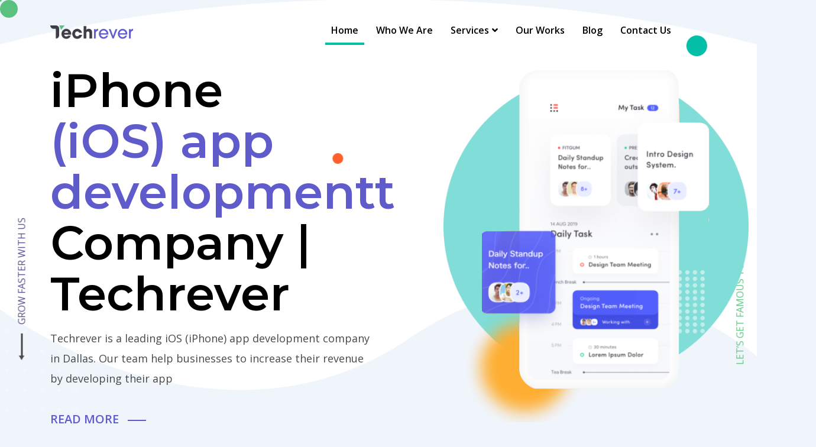

--- FILE ---
content_type: text/html; charset=UTF-8
request_url: https://techrever.com/ios-app-development
body_size: 8211
content:
<!DOCTYPE html>
<html lang="en">


<head>
    <!-- Global site tag (gtag.js) - Google Analytics -->
<script async src="https://www.googletagmanager.com/gtag/js?id=UA-225374841-1"></script>
<script>
  window.dataLayer = window.dataLayer || [];
  function gtag(){dataLayer.push(arguments);}
  gtag('js', new Date());

  gtag('config', 'UA-225374841-1');
</script>
    <meta charset="UTF-8">
    <meta name="viewport" content="width=device-width, initial-scale=1.0">
    <meta http-equiv="X-UA-Compatible" content="ie=edge">
    <meta name="description" content="Need an iOS app? We'll build you a responsive and user-friendly iOS App, integrated with your desired features to help you expand your business!">
    <title>(iOS) app developmentt Company | Techrever </title> 
    <link rel="stylesheet" href="assets/css/minified.css">
<link rel="stylesheet" href="assets/css/magic-mouse.css">
    <link rel="stylesheet" href="assets/css/iphone.css">
    <link rel="canonical" href="https://techrever.com/ios-app-development">

    <link rel="icon" type="image/png" href="assets/images/home/T-Favicon(1).jpg">
	<link rel="apple-touch-icon-precomposed" sizes="114x114" href="assets/images/home/T-Favicon(1).jpg">
    <!-- <link rel="shortcut icon" href="assets/images/favicon.png" type="image/x-icon"> -->
    <link rel="preconnect" href="https://fonts.googleapis.com">
<link rel="preconnect" href="https://fonts.gstatic.com" crossorigin>
<link href="https://fonts.googleapis.com/css2?family=Montserrat:wght@300;400;500;600;700;800;900&display=swap" rel="stylesheet">
<link href="https://fonts.googleapis.com/css2?family=Oswald:wght@200;300;500;600;700&display=swap" rel="stylesheet">
<link rel='stylesheet' href='assets/css/swiper.min.css'>
<link rel='stylesheet' href='https://cdnjs.cloudflare.com/ajax/libs/font-awesome/5.9.0/css/all.min.css'>
<link href="https://unpkg.com/aos@2.3.1/dist/aos.css" rel="stylesheet">
<!--============= Scheme Starts Here =============-->
<script type="application/ld+json">
    {
      "@context": "https://schema.org",
      "@type": "LocalBusiness",
      "name": "Techrever",
      "image": "https://techrever.com/assets/images/logo/logo.png",
      "@id": "",
      "url": "https://techrever.com/",
      "telephone": "+1(469) 845-0619",
      "address": {
        "@type": "PostalAddress",
        "streetAddress": "3536 Eisenhower St",
        "addressLocality": "Carrollton",
        "addressRegion": "TX",
        "postalCode": "75007",
        "addressCountry": "US"
      },
      "geo": {
        "@type": "GeoCoordinates",
        "latitude": 33.006973,
        "longitude": -96.9248085
      },
      "openingHoursSpecification": {
        "@type": "OpeningHoursSpecification",
        "dayOfWeek": [
          "Monday",
          "Tuesday",
          "Wednesday",
          "Thursday",
          "Friday"
        ],
        "opens": "08:00",
        "closes": "18:00"
      },
      "sameAs": "https://www.facebook.com/Techrevers/" 
    }
</script><!--============= Scheme Ends Here =============-->

    <!--============= Pixel Starts Here =============-->
    <!-- Meta Pixel Code -->
<script>
!function(f,b,e,v,n,t,s)
{if(f.fbq)return;n=f.fbq=function(){n.callMethod?
n.callMethod.apply(n,arguments):n.queue.push(arguments)};
if(!f._fbq)f._fbq=n;n.push=n;n.loaded=!0;n.version='2.0';
n.queue=[];t=b.createElement(e);t.async=!0;
t.src=v;s=b.getElementsByTagName(e)[0];
s.parentNode.insertBefore(t,s)}(window, document,'script',
'https://connect.facebook.net/en_US/fbevents.js');
fbq('init', '3556768617879470');
fbq('track', 'PageView');
</script>
<noscript><img height="1" width="1" style="display:none"
src="https://www.facebook.com/tr?id=3556768617879470&ev=PageView&noscript=1"
/></noscript>
<!-- End Meta Pixel Code -->    <!--============= Pixel Ends Here =============-->

</head>

<body>
    <!--============= ScrollToTop Section Starts Here =============-->
    <div class="preloader">
        <div class="preloader-inner">
            <div class="preloader-icon">
                <span></span>
                <span></span>
            </div>
        </div>
    </div>
    <a href="#0" class="scrollToTop"><i class="fas fa-angle-up"></i></a>
    <div class="overlay"></div>
    <!--============= ScrollToTop Section Ends Here =============-->


  <!--============= Header Section Starts Here =============-->
   
  <style>
.sub_ a {
    display: none !important;
}

.sub_hover:hover .sub_ a {
    display: block !important;
}
</style>
<header class="header-section">
        <div class="container">
            <div class="header-wrapper">
                <div class="logo">
                    <a href="https://techrever.com">
                        <img src="https://techrever.com/assets/images/logo/logo.png" alt="logo">
                    </a>
                </div>
                <ul class="menu">
                    <li>
                        <a class="menu-active" href="https://techrever.com">Home</a> 
                    </li>  
                    <li>
                        <a href="https://techrever.com/about">Who we are</a> 
                    </li>  
                    <li>
                        <a>Services</a> 
                        <ul class="submenu">
                            <li>
                                <a href="https://techrever.com/android-app-development">Android App Development</a>
                            </li>
                            <li>
                                <a href="https://techrever.com/ios-app-development">iOS App Development</a>
                            </li>
                            <li>
                                <a href="https://techrever.com/mobile-app-development-company">Mobile App Development</a>
                            </li>
                            <li>
                                <a href="https://techrever.com/web-design-in-dallas">Web Design</a>
                            </li>
                            <li class="sub_hover">
                                <a href="#">Web Development</a>
                                <ul class="submenu">
                                    <li class="sub_">
                                        <a href="/wordpress-developer-dallas">Wordpress Development</a>
                                    </li>
                                </ul>
                            </li>
                        </ul>  
                    </li> 
                    <li>
                        <a href="https://techrever.com/work">Our Works</a> 
                    </li> 
                    <li>
                        <a href="https://techrever.com/blog">Blog</a> 
                    </li> 
                    <li>
                        <a href="https://techrever.com/contact">Contact Us</a> 
                    </li> 
                </ul>
                <div class="header-bar d-lg-none">
                    <span></span>
                    <span></span>
                    <span></span>
                </div>

                <div class="header-bar off d-none" data-toggle="canvas" data-target="#bs-canvas-right" aria-expanded="false" aria-controls="bs-canvas-right">
                   <img class="canva-bar" src="https://techrever.com/assets/images/home/canva-bar.png">
                </div>
               
            </div>
            <div id="bs-canvas-right" class="bs-canvas bs-canvas-anim bs-canvas-right position-fixed h-100">
                <header class="bs-canvas-header p-3 overflow-auto">
                    <button type="button" class="bs-canvas-close float-left close" aria-label="Close"><span aria-hidden="true" class="text-light">&times;</span><p class="close-menu">Menu</p></button>
                </header>
                <div class="bs-canvas-content px-3 py-5">
                    <ul class="">
                        <li>
                            <a class="menu-canva menu-active" href="https://techrever.com">Home</a> 
                        </li>  
                        <li>
                            <a class="menu-canva" href="https://techrever.com/about">Who we are</a> 
                        </li>
                        
                        <div class="dropdown">
                          <a onclick="myFunction()" class="dropbtn">Services<i class="fa fa-arrow-right"></i></a>
                          <ul id="myDropdown" class="dropdown-content">
                              <li><a href="https://techrever.com/android-app-development">Android App Development</a></li>
                            <li><a href="https://techrever.com/ios-app-development">iOS App Development</a></li>
                        	<li><a href="https://techrever.com/mobile-app-development-company">Mobile App Development</a></li>
                            <li><a href="https://techrever.com/web-design-in-dallas">Web Designing</a>
                            </li>
                            <li><a href="/wordpress-developer-dallas">WordPress Development</a>
                            </li>
                          </ul>
                        </div>

                        <li>
                            <a class="menu-canva"  href="https://techrever.com/work">Our Works</a> 
                        </li> 
                        <li>
                            <a class="menu-canva"  href="https://techrever.com/blog">Blog</a> 
                        </li> 
                        <li>
                            <a class="menu-canva"  href="https://techrever.com/contact">Contact Us</a> 
                        </li> 
                    </ul>
                </div> 
            </div>
        </div>
    </header>    <!--============= Header Section Ends Here =============-->


    <!--============= Banner Section Starts Here =============-->
    <section class="banner-1 bg_img oh first-ban" data-background="assets/images/banner/banner-bg-1.jpg">
        <div class="ban-click">
            <div class="thumb">
            </div>
            <span class="cl-black"><img class="mr-3 slide-arrow1" src="./assets/images/home/down-arrow.png" /> Grow faster with us</span>
        </div>

         <div class="ban-click2">
            <div class="thumb">
            </div>
            <span class="color-secondary">Let’s get famous together <img class="ml-3" src="./assets/images/home/btn2.png" /> </span>
        </div>
        <div class="dot-1 d-none d-lg-block">
            <img src="assets/images/banner/dot-big.png" alt="banner">
        </div>
        <div class="dot-2 d-none d-lg-block">
            <img src="assets/images/home/dot-2.png" alt="banner">
        </div>
        <div class="dot-3">
            <img src="assets/images/home/dot-1.png" alt="banner">
        </div>
        <div class="dot-4">
            <img src="assets/images/home/dot-2.png" alt="banner">
        </div> 
        <div class="container">
          
            <div class="row align-items-center">
                <div class="col-lg-6">
                    <div class="banner-content-1 cl-white">
                        <h1 class="title color-black ft-mont">iPhone            <br>                
                           <span class="color-primary">(iOS) app developmentt</span> 
                           Company | Techrever</h1>
                        <p>
                            Techrever is a leading iOS (iPhone) app development company in Dallas. Our team help businesses to increase their revenue by developing their app
                        </p>
                        <div class="banner-button-group">
                            <a href="#0" class="color-primary slidebtn1">read more &nbsp;&nbsp;<img src="./assets/images/home/btn1.png" /></a> 
                        </div>
                    </div>
                </div>
                <div class="col-lg-1"></div>
                <div class="col-lg-4">
                    <div class="banner-1-slider-wrapper">
                        <div class="banner-1-slider owl-carousel owl-theme">
                            <div class="banner-thumb mr-100">
                                <img class="iphone-banner" src="assets/images/iphone/banner.png" alt="banner">
                            </div> 
                        </div>
                       
                        <div class="arrow">
                            <img src="assets/images/banner/arrow.png" alt="banner">
                        </div>
                    </div>
                </div>
            </div>
        </div>
    </section>
    <!--============= Banner Section Ends Here =============-->

    <!--============= Amazing Feature Section Starts Here =============-->
 

  
    <section class="">
       
        <div class="topper-feature oh">
            <div class="container">
                <div class="row" data-aos="fade-left">
                    <div class="col-lg-5">
                      <img class="w-100" src="./assets/images/iphone/how-iphone.png" />  
                    </div>
                    <div class="col-lg-7">
                        <div class="section-header left-style mb-lg-0 white-lg-black pos-rel">
                            <h2 class="title ft-mont color-black">Join Hands with  <br /> Techrever</h2>
                            <p class="mt-4">
                                <b>We help you enhance your customer-care service and bring sustainable growth & ROI to your business!</b><br /><br />
                                Do you need an iOS App for your brand but don't know a trusted iOS app development company to get help from? Techrever is an agency offering end-to-end iOS app development services to brands just Iike you! <br /><br />

                                Our mission is to develop iOS apps that bring ease to our client's customers with utmost care. <br /><br />
                                
                                When you come to our pace with scattered ideas, our skilled developers listen, note down and understand your requirements with absolute responsibility. <br /><br />
                                
                                Later, our developers' staff starts gathering up all of your cluttered ideas and essential info to paint the picture you actually want to see! 
                                </p>
                            <div class="downarrow-iphone d-none d-lg-block">
                                <img src="assets/images/home/how.png"  />
                            </div>
                        </div>
                    </div>
                </div> 
            </div>
        </div> 
    </section> 

    <section class="bg-purple amazing-feature-section pos-rel mt-5" >
       
        <div class="topper-feature oh padding-top padding-bottom">
            <div class="container">
                <div class="row" data-aos="fade-left">
                    <div class="col-lg-12">
                        <div class="section-header left-style mb-lg-0 white-lg-black pos-rel">
                            <h2 class="title ft-mont cl-white">How We Create an  <br /> iOS APP?</h2>
                            <div class="downarrow d-none d-lg-block">
                                <img src="assets/images/home/how.png"  />
                            </div>
                            <p class="mt-3 cl-white">
                                At Techrever, we've been known for building iOS apps for startups, businesses, companies, and the significant part is that they are all satisfied with the end product. <br /><br /> 
                                This is just because of our 5 phases process in which our iOS developers and designers add their best efforts on table to bring your dream app to the iOS app store market!

                            </p>
                        </div>
                    </div> 
                </div>
                <div class="row ">
                    <div class="col-lg-6 m-auto  mt-3"  data-aos="fade-right"> 
                        <div class="d-flex">
                            <p class="phase-no ft-mont">01</p>
                            <h3 class="cl-white mt-4 ml-2">Idea, Research & Strategy Creation</h3> 
                        </div> 
                            <p class="mt-3 cl-white">In the first phase, we listen to only you! Yes, our team of professional developers sits with you around the table to listen to your ideas, business, and user needs. </p> 
                    </div>
                    <div class="col-lg-6 mt-3"  data-aos="fade-right"> 
                        <img class="w-100 web-brand" src="assets/images/iphone/phase1.png" alt="Web">
                    </div> 
                    <div class="col-lg-6 mt-3"  data-aos="fade-left"> 
                        <img class="w-100 web-brand" src="assets/images/iphone/phase2.png" alt="Web">
                    </div> 
                    <div class="col-lg-6 m-auto  mt-3" data-aos="fade-left"> 
                        <div class="d-flex">
                            <p class="phase-no ft-mont">02</p>
                            <h3 class="cl-white mt-4 ml-2">Developing iOS & Your Feedback</h3> 
                        </div> 
                            <p class="mt-3 cl-white">In the second phase, our developers start executing their best practices to build the fundamental features of your iOS application. We like to keep you updated, so we give you the insight to get first-hand feedback on our work! </p> 
                    </div>
                    <div class="col-lg-6 m-auto  mt-3" data-aos="fade-right"> 
                        <div class="d-flex">
                            <p class="phase-no ft-mont">03</p>
                            <h3 class="cl-white mt-4 ml-2">The UI & UX Part </h3> 
                        </div> 
                            <p class="mt-3 cl-white">The UI & UX is the part that makes or breaks an iOS application. Users don't want to waste their time in navigating and finding required info out of your App. They want an app responsive with an easy-to-find-data design which is what we actually do!</p> 
                    </div>
                    <div class="col-lg-6 mt-3" data-aos="fade-right"> 
                        <img class="w-100 web-brand" src="assets/images/iphone/phase3.png" alt="Web">
                    </div> 
                    <div class="col-lg-6 mt-3" data-aos="fade-left"> 
                        <img class="w-100 web-brand" src="assets/images/iphone/phase4.png" alt="Web">
                    </div> 
                    <div class="col-lg-6 m-auto  mt-3" data-aos="fade-left"> 
                        <div class="d-flex">
                            <p class="phase-no ft-mont">04</p>
                            <h3 class="cl-white mt-4 ml-2">Auto & Human Testing</h3> 
                        </div> 
                            <p class="mt-3 cl-white">We have divided our testing phase into two sections: Auto testing & Human testing. We do conduct automated testing of our iOS App. Why? To make the human testing phase a bit short, we check the code integrity through automated testing. </p> 
                    </div>
                    <div class="col-lg-6 m-auto  mt-3" data-aos="fade-right"> 
                        <div class="d-flex">
                            <p class="phase-no ft-mont">05</p>
                            <h3 class="cl-white mt-4 ml-2">Refine, Polish & iOSS App Branding</h3> 
                        </div> 
                            <p class="mt-3 cl-white">No doubt, we take out the essence of your branding, which is making your AppApp. Yes, we do add the color scheme, your logo to match it up with you. <br /><br />

                                Despite this, we go through your App into a refining and polishing phase where we do our final touches right before launching into the app store. At last, we hand over the iOS App into your hands!
                                </p> 
                    </div>
                    <div class="col-lg-6 mt-3" data-aos="fade-right"> 
                        <img class="w-100 web-brand" src="assets/images/iphone/phase5.png" alt="Web">
                    </div> 
                </div>
            </div>
        </div> 
    </section> 

    <!--============= Amazing Feature Section Starts Here =============-->
    <section class="amazing-feature-section pos-rel" data-aos="fade-left">
       
        <div class="topper-feature oh padding-top">
            <div class="container">
                <div class="row">
                    <div class="col-lg-12">
                        <div class="section-header left-style mb-lg-0 white-lg-black pos-rel">
                            <h2 class="title ft-mont color-black">Why Pick Our <br /> iOS App Development Services? </h2>
                            <p class="mt-4">Still, thinking about whether we are a good match for your brand's app development? Techrever is known for offering end-to-end iOS app development solutions to bring the most business to your table. We pay more focus on building a responsive app for you with irresistible UI & UX, and for this, we have teamed up with skilled professionals to done the job you desire.</p>
                            <div class="downarrow d-none d-lg-block">
                                <img src="assets/images/home/how.png"  />
                            </div>
                        </div>
                    </div> 
                </div>
                <div class="row ">
                    <div class="col-lg-6 mt-5">
                        <p class="how-number ft-mont">01</p>
                        <div class="white-how">
                            <h5 class="title color-black ft-mont">Great UI, UX & Responsiveness</h5>
                            <p class="mt-2">If your brand's topmost craving is an iOS App with a great UI & Ux and robust responsiveness, then Webnes is the one-stop solution to all of your needs!</p>
                         </div>
                    </div>
                    <div class="col-lg-6 mt-5">
                        <p class="how-number ft-mont">02</p>
                        <div class="white-how">
                            <h5 class="title color-black ft-mont">Quick Delivery</h5>
                            <p class="mt-2">Need your iOS in a short time frame? Surely we can do that for you! Serving a vast clIentele from a pretty good time, we've been known to deliver iOS apps to the clients before the decided deadline. </p>
                         </div>
                    </div>
                    <div class="col-lg-6 mt-5">
                        <p class="how-number ft-mont">03</p>
                        <div class="white-how">
                            <h5 class="title color-black ft-mont">Outstanding Results </h5>
                            <p class="mt-2">We love bringing outstanding results to the table, and that is what we do and what we are known for! With a solid grip over iOS app development, UI & UX in the app development area, we paint the results you can't see somewhere else.</p>
                         </div>
                    </div>
                    <div class="col-lg-6 mt-5">
                        <p class="how-number ft-mont">04</p>
                        <div class="white-how">
                            <h5 class="title color-black ft-mont">Experienced iOS UI, UX & App Developers</h5>
                            <p class="mt-2">At Techrever, our staff of excellent iOS UI, UX & App developers make it possible to work on your basic idea and turn it into a real-time live iOS app that you have asked us to build!</p>
                         </div>
                    </div>
                </div>
            </div>
        </div> 
    </section> 
  
    <section class="amazing-feature-section pos-rel"  data-aos="fade-up">
       
       <div class="topper-feature oh padding-top padding-bottom">
           <div class="container">
               <div class="row">
                   <div class="col-lg-12">
                       <div class="section-header left-style mb-lg-0 white-lg-black pos-rel">
                           <h2 class="title ft-mont color-black">We are
                               <br /> Offering </h2>
                           <p class="mt-4">At Techrever, we have a talented team of experienced iOS developers that build robust and dynamic applications that help increase your customer outreach. Our full range of services, technical know-how, creative solutions, and quality results make us the top iOS app development agency in the USA.</p>
                           <div class="downarrow d-none d-lg-block">
                               <img src="assets/images/home/how.png"  />
                           </div>
                       </div>
                   </div> 
               </div>
               <div class="row ">
                   <div class="col-lg-12 mt-5">
                       <div class="d-flex d-flex-none-mobile">
                       <div class="app-fold mt-0">
                           <img src="assets/images/iphone/f1.png" alt="">
                           <h6 class="title color-black ft-mont mt-2">Native App<br/> Development</h6> 
                        </div>
                        <img class="img-line mt-5" src="assets/images/iphone/left-line.png" alt="">
                        <div class="app-fold mt-5">
                           <img src="assets/images/iphone/f2.png" alt="">
                           <h6 class="title color-black ft-mont mt-2">Flutter App<br/> Development</h6> 
                        </div>
                        <img class="img-line mt-5" src="assets/images/iphone/right-line.png" alt="">
                        <div class="app-fold mt-0">
                           <img src="assets/images/iphone/f3.png" alt="">
                           <h6 class="title color-black ft-mont mt-2">React Native<br/> Development</h6> 
                        </div>
                        <img class="img-line mt-5" src="assets/images/iphone/left-line.png" alt="">
                        <div class="app-fold mt-5">
                           <img src="assets/images/iphone/f4.png" alt="">
                           <h6 class="title color-black ft-mont mt-2">Maintenance</h6> 
                        </div>
                        <img class="img-line mt-5" src="assets/images/iphone/right-line.png" alt="">
                        <div class="app-fold mt-0">
                           <img src="assets/images/iphone/f5.png" alt="">
                           <h6 class="title color-black ft-mont mt-2">Code Review</h6> 
                        </div>
                       </div>
                       
                   </div> 
               </div>
           </div>
       </div> 
   </section> 

    <section class="amazing-feature-section pos-rel" data-aos="fade-right">
       
        <div class="topper-feature oh padding-top padding-bottom">
            <div class="container">
                <div class="row">
                    <div class="col-lg-12">
                        <div class="section-header left-style mb-lg-0 white-lg-black pos-rel">
                            <h2 class="title ft-mont color-black">FAQs | Questions Bothering You?</h2>
                            <div class="faq--area mt-5">
                                <div class="faq--item">
                                    <div class="faq-title">
                                        <h6 class="title">Q1: Why should I choose Techrever to develop my brand's iOS App?  </h6>
                                        <span class="icon"></span>
                                    </div>
                                    <div class="faq-content">
                                        <p>A: If you want an iOS app with great UI, UX, and responsiveness for your brand with no hassle and? If so, join hands with Techrever to let us make you the iOS App of your dreams. </p>
                                    </div>
                                </div>
                                <div class="faq--item">
                                    <div class="faq-title">
                                        <h6 class="title">Q2: Do you give any updates while creating an iOS app for your client?</h6>
                                        <span class="icon"></span>
                                    </div>
                                    <div class="faq-content">
                                        <p>A: We love updating you, and that's why when our developers start working on making your AppApp, we keep you updated about the progress of where we've reached. We also knock on your door frequently to get feedback on work too.</p>
                                    </div>
                                </div>
                                <div class="faq--item">
                                    <div class="faq-title">
                                        <h6 class="title">Q3: What prerequisites do I've to follow to get an iOS App?</h6>
                                        <span class="icon"></span>
                                    </div>
                                    <div class="faq-content">
                                        <p>A: Once you get in touch with us and share your idea of an app, you have to fill an NDA (Non-Disclosure Agreement), so our team can start working on your iOS app.  </p>
                                    </div>
                                </div>
                            </div>
                          
                        </div>
                    </div> 
                </div> 
            </div>
              
         </div> 
    </section>  
    <!--============= Footer Section Starts Here =============-->
    <footer class="footer-section bg_img">
        <div class="container">
            <div class="row">
                <div class="col-lg-6">
                    <div class="section-header left-style mb-lg-0 white-lg-black pos-rel">
                        <h2 class="title ft-mont cl-white mt-5">Let’s Shake Hands 
                            <br />  & See Our Growth</h2>
                        <p class="mt-5 cl-white">Let’s join hands and discuss a phone call about  <br />
                        how we can work together.</p>
                            <p class="color-secondary slidebtn2 mt-4"> <a href="contact" style="color:#5bc17f;">SAY HELLO </a><img class="ml-2" src="https://techrever.com/assets/images/home/right-arrow.png" /></p>
                        <div class="downarrow d-none d-lg-block">
                            <img src="https://techrever.com/assets/images/home/how.png" alt="feature">
                        </div>
                    </div>
                </div>
                <div class="col-lg-6">
                    
                </div>
            </div>
            <div class="row">
                <div class="col-lg-4">
                    <p class="footer-head mt-4">Email</p>
                    <p class="cl-white footer-para mt-2"><a href="/cdn-cgi/l/email-protection" class="__cf_email__" data-cfemail="f49d9a929bb48091979c8691829186da979b99">[email&#160;protected]</a></p>
                </div>
                <div class="col-lg-4">
                    <p class="footer-head mt-4">Phone Number</p>
                    <p class="cl-white footer-para mt-2">+1 (469) 845-0619</p>
                </div>
                <!--
                <div class="col-lg-4">
                    <p class="footer-head mt-4">Social Links</p>
                    <div>
                        <a href="#0"><i class="fab fa-linkedin cl-white"></i></a>

                        <a href="#0"><i class="fab fa-twitter cl-white ml-3"></i></a>

                        <a href="#0"><i class="fab fa-facebook-f cl-white ml-3"></i></a>
                        <a href="#0"><i class="fab fa-instagram cl-white ml-3"></i></a>
                    </div>
                </div>
                -->
            </div> 
            <div class="copyright mt-5">
                <p>
                    All rights reserved 2022 ©  <a href="#0">techrever</a>
                </p>
            </div>
        </div>
    </footer>    <!--============= Footer Section Ends Here =============-->  
    <script data-cfasync="false" src="/cdn-cgi/scripts/5c5dd728/cloudflare-static/email-decode.min.js"></script><script defer src='https://cdnjs.cloudflare.com/ajax/libs/Swiper/4.5.1/js/swiper.min.js'></script>
    <script defer src="assets/js/minified.js"></script>
    <script defer src="assets/js/main.js"></script>
    <script src="https://unpkg.com/aos@2.3.1/dist/aos.js"></script>
    <script>
      AOS.init({
        easing: 'ease-in-out-sine',
        duration: 1000, // values from 0 to 3000, with step 50ms
      });
    </script>
    <script src="https://cdn.jsdelivr.net/npm/vue/dist/vue.js"></script>
    <script type="text/javascript" src="assets/js/magic_mouse.js"></script>
    <script src="assets/js/run_prettify.js"></script>

    <script type="module">
      var app = new Vue({
        el: "#app",
        data: {
          selectedEffect:'example #1',
          effectList:[
            "example #1",
            "example #2",
            "example #3",
            "example #4",
            "example #5",
          ],
          options: {
            cursorOuter: "circle-basic",
            hoverEffect: "circle-move",
            hoverItemMove: false,
            defaultCursor: false,
            outerWidth: 30,
            outerHeight: 30
          }
        },
        mounted(){
          magicMouse(this.options);
          prettier();
        },
        methods:{
          changeEffect(){
            document.body.style.cursor = "unset";
            var cursorDOM = document.getElementById("magicMouseCursor");
            var pointerDOM = document.getElementById("magicPointer");
            if(cursorDOM){
              cursorDOM.parentNode.removeChild(cursorDOM)
            }
            if(pointerDOM){
              pointerDOM.parentNode.removeChild(pointerDOM)
            }
            switch(this.selectedEffect){
              case "example #1":
                this.options.hoverEffect = "circle-move"
                this.options.cursorOuter = "circle-basic"
              break;
              case "example #2":
                this.options.hoverEffect = "pointer-overlay"
                this.options.cursorOuter = "disable"
              break;
              case "example #3":
                this.options.hoverEffect = "pointer-blur"
                this.options.cursorOuter = "disable"
              break;
              case "example #4":
                this.options.outerWidth = 41;
                this.options.outerHeight = 41;
                this.options.hoverEffect = "pointer-blur"
                this.options.cursorOuter = "circle-basic"
              break;
              case "example #5":
                this.options.outerWidth = 41;
                this.options.outerHeight = 41;
                this.options.hoverEffect = "circle-move"
                this.options.cursorOuter = "circle-basic"
                this.options.defaultCursor = true
              break;
            }
            magicMouse(this.options);

            let codeBlock = document.getElementById("codeSection")
            codeBlock.classList.remove("prettyprinted")
            codeBlock.innerHTML = "options = " + JSON.stringify(this.options, null, 2) + "; \n magicMouse(options);";
            prettier();
          }
        },
      });
    </script>
    
    <script>
    /* When the user clicks on the button, 
    toggle between hiding and showing the dropdown content */
    function myFunction() {
      document.getElementById("myDropdown").classList.toggle("show");
    }
    
    // Close the dropdown if the user clicks outside of it
    window.onclick = function(event) {
      if (!event.target.matches('.dropbtn')) {
        var dropdowns = document.getElementsByClassName("dropdown-content");
        var i;
        for (i = 0; i < dropdowns.length; i++) {
          var openDropdown = dropdowns[i];
          if (openDropdown.classList.contains('show')) {
            openDropdown.classList.remove('show');
          }
        }
      }
    }
    </script>
    
<script defer src="https://static.cloudflareinsights.com/beacon.min.js/vcd15cbe7772f49c399c6a5babf22c1241717689176015" integrity="sha512-ZpsOmlRQV6y907TI0dKBHq9Md29nnaEIPlkf84rnaERnq6zvWvPUqr2ft8M1aS28oN72PdrCzSjY4U6VaAw1EQ==" data-cf-beacon='{"version":"2024.11.0","token":"d878814d5bdb4966a4942a5ba4c407c3","r":1,"server_timing":{"name":{"cfCacheStatus":true,"cfEdge":true,"cfExtPri":true,"cfL4":true,"cfOrigin":true,"cfSpeedBrain":true},"location_startswith":null}}' crossorigin="anonymous"></script>
</body>
 
</html>

--- FILE ---
content_type: text/css
request_url: https://techrever.com/assets/css/minified.css
body_size: 89514
content:
@charset "UTF-8";/*!
 * Bootstrap v4.4.1 (https://getbootstrap.com/)
 * Copyright 2011-2019 The Bootstrap Authors
 * Copyright 2011-2019 Twitter, Inc.
 * Licensed under MIT (https://github.com/twbs/bootstrap/blob/master/LICENSE)
 */@import url(https://fonts.googleapis.com/css?family=Josefin+Sans:300,300i,400,400i,500,500i,600,600i,700,700i|Open+Sans:400,400i,600,700&amp;display=swap);:root{--blue:#007bff;--indigo:#6610f2;--purple:#6f42c1;--pink:#e83e8c;--red:#dc3545;--orange:#fd7e14;--yellow:#ffc107;--green:#28a745;--teal:#20c997;--cyan:#17a2b8;--white:#fff;--gray:#6c757d;--gray-dark:#343a40;--primary:#007bff;--secondary:#6c757d;--success:#28a745;--info:#17a2b8;--warning:#ffc107;--danger:#dc3545;--light:#f8f9fa;--dark:#343a40;--breakpoint-xs:0;--breakpoint-sm:576px;--breakpoint-md:768px;--breakpoint-lg:992px;--breakpoint-xl:1200px;--font-family-sans-serif:-apple-system,BlinkMacSystemFont,"Segoe UI",Roboto,"Helvetica Neue",Arial,"Noto Sans",sans-serif,"Apple Color Emoji","Segoe UI Emoji","Segoe UI Symbol","Noto Color Emoji";--font-family-monospace:SFMono-Regular,Menlo,Monaco,Consolas,"Liberation Mono","Courier New",monospace}*,::after,::before{box-sizing:border-box}html{font-family:sans-serif;line-height:1.15;-webkit-text-size-adjust:100%;-webkit-tap-highlight-color:transparent}article,aside,figcaption,figure,footer,header,hgroup,main,nav,section{display:block}body{margin:0;font-family:-apple-system,BlinkMacSystemFont,"Segoe UI",Roboto,"Helvetica Neue",Arial,"Noto Sans",sans-serif,"Apple Color Emoji","Segoe UI Emoji","Segoe UI Symbol","Noto Color Emoji";font-size:1rem;font-weight:400;line-height:1.5;color:#212529;text-align:left;background-color:#fff}[tabindex="-1"]:focus:not(:focus-visible){outline:0!important}hr{box-sizing:content-box;height:0;overflow:visible}h1,h2,h3,h4,h5,h6{margin-top:0;margin-bottom:.5rem}p{margin-top:0;margin-bottom:1rem}abbr[data-original-title],abbr[title]{text-decoration:underline;-webkit-text-decoration:underline dotted;text-decoration:underline dotted;cursor:help;border-bottom:0;-webkit-text-decoration-skip-ink:none;text-decoration-skip-ink:none}address{margin-bottom:1rem;font-style:normal;line-height:inherit}dl,ol,ul{margin-top:0;margin-bottom:1rem}ol ol,ol ul,ul ol,ul ul{margin-bottom:0}dt{font-weight:700}dd{margin-bottom:.5rem;margin-left:0}blockquote{margin:0 0 1rem}b,strong{font-weight:bolder}small{font-size:80%}sub,sup{position:relative;font-size:75%;line-height:0;vertical-align:baseline}sub{bottom:-.25em}sup{top:-.5em}a{color:#007bff;text-decoration:none;background-color:transparent}a:hover{color:#0056b3;text-decoration:underline}a:not([href]){color:inherit;text-decoration:none}a:not([href]):hover{color:inherit;text-decoration:none}code,kbd,pre,samp{font-family:SFMono-Regular,Menlo,Monaco,Consolas,"Liberation Mono","Courier New",monospace;font-size:1em}pre{margin-top:0;margin-bottom:1rem;overflow:auto}figure{margin:0 0 1rem}img{vertical-align:middle;border-style:none}svg{overflow:hidden;vertical-align:middle}table{border-collapse:collapse}caption{padding-top:.75rem;padding-bottom:.75rem;color:#6c757d;text-align:left;caption-side:bottom}th{text-align:inherit}label{display:inline-block;margin-bottom:.5rem}button{border-radius:0}button:focus{outline:1px dotted;outline:5px auto -webkit-focus-ring-color}button,input,optgroup,select,textarea{margin:0;font-family:inherit;font-size:inherit;line-height:inherit}button,input{overflow:visible}button,select{text-transform:none}select{word-wrap:normal}[type=button],[type=reset],[type=submit],button{-webkit-appearance:button}[type=button]:not(:disabled),[type=reset]:not(:disabled),[type=submit]:not(:disabled),button:not(:disabled){cursor:pointer}[type=button]::-moz-focus-inner,[type=reset]::-moz-focus-inner,[type=submit]::-moz-focus-inner,button::-moz-focus-inner{padding:0;border-style:none}input[type=checkbox],input[type=radio]{box-sizing:border-box;padding:0}input[type=date],input[type=datetime-local],input[type=month],input[type=time]{-webkit-appearance:listbox}textarea{overflow:auto;resize:vertical}fieldset{min-width:0;padding:0;margin:0;border:0}legend{display:block;width:100%;max-width:100%;padding:0;margin-bottom:.5rem;font-size:1.5rem;line-height:inherit;color:inherit;white-space:normal}progress{vertical-align:baseline}[type=number]::-webkit-inner-spin-button,[type=number]::-webkit-outer-spin-button{height:auto}[type=search]{outline-offset:-2px;-webkit-appearance:none}[type=search]::-webkit-search-decoration{-webkit-appearance:none}::-webkit-file-upload-button{font:inherit;-webkit-appearance:button}output{display:inline-block}summary{display:list-item;cursor:pointer}template{display:none}[hidden]{display:none!important}.h1,.h2,.h3,.h4,.h5,.h6,h1,h2,h3,h4,h5,h6{margin-bottom:.5rem;font-weight:500;line-height:1.2}.h1,h1{font-size:2.5rem}.h2,h2{font-size:2rem}.h3,h3{font-size:1.75rem}.h4,h4{font-size:1.5rem}.h5,h5{font-size:1.25rem}.h6,h6{font-size:1rem}.lead{font-size:1.25rem;font-weight:300}.display-1{font-size:6rem;font-weight:300;line-height:1.2}.display-2{font-size:5.5rem;font-weight:300;line-height:1.2}.display-3{font-size:4.5rem;font-weight:300;line-height:1.2}.display-4{font-size:3.5rem;font-weight:300;line-height:1.2}hr{margin-top:1rem;margin-bottom:1rem;border:0;border-top:1px solid rgba(0,0,0,.1)}.small,small{font-size:80%;font-weight:400}.mark,mark{padding:.2em;background-color:#fcf8e3}.list-unstyled{padding-left:0;list-style:none}.list-inline{padding-left:0;list-style:none}.list-inline-item{display:inline-block}.list-inline-item:not(:last-child){margin-right:.5rem}.initialism{font-size:90%;text-transform:uppercase}.blockquote{margin-bottom:1rem;font-size:1.25rem}.blockquote-footer{display:block;font-size:80%;color:#6c757d}.blockquote-footer::before{content:"\2014\00A0"}.img-fluid{max-width:100%;height:auto}.img-thumbnail{padding:.25rem;background-color:#fff;border:1px solid #dee2e6;border-radius:.25rem;max-width:100%;height:auto}.figure{display:inline-block}.figure-img{margin-bottom:.5rem;line-height:1}.figure-caption{font-size:90%;color:#6c757d}code{font-size:87.5%;color:#e83e8c;word-wrap:break-word}a>code{color:inherit}kbd{padding:.2rem .4rem;font-size:87.5%;color:#fff;background-color:#212529;border-radius:.2rem}kbd kbd{padding:0;font-size:100%;font-weight:700}pre{display:block;font-size:87.5%;color:#212529}pre code{font-size:inherit;color:inherit;word-break:normal}.pre-scrollable{max-height:340px;overflow-y:scroll}.container{width:100%;padding-right:15px;padding-left:15px;margin-right:auto;margin-left:auto}@media (min-width:576px){.container{max-width:540px}}@media (min-width:768px){.container{max-width:720px}}@media (min-width:992px){.container{max-width:960px}}@media (min-width:1200px){.container{max-width:1140px}}.container-fluid,.container-lg,.container-md,.container-sm,.container-xl{width:100%;padding-right:15px;padding-left:15px;margin-right:auto;margin-left:auto}@media (min-width:576px){.container,.container-sm{max-width:540px}}@media (min-width:768px){.container,.container-md,.container-sm{max-width:720px}}@media (min-width:992px){.container,.container-lg,.container-md,.container-sm{max-width:960px}}@media (min-width:1200px){.container,.container-lg,.container-md,.container-sm,.container-xl{max-width:1140px}}.row{display:-ms-flexbox;display:flex;-ms-flex-wrap:wrap;flex-wrap:wrap;margin-right:-15px;margin-left:-15px}.no-gutters{margin-right:0;margin-left:0}.no-gutters>.col,.no-gutters>[class*=col-]{padding-right:0;padding-left:0}.col,.col-1,.col-10,.col-11,.col-12,.col-2,.col-3,.col-4,.col-5,.col-6,.col-7,.col-8,.col-9,.col-auto,.col-lg,.col-lg-1,.col-lg-10,.col-lg-11,.col-lg-12,.col-lg-2,.col-lg-3,.col-lg-4,.col-lg-5,.col-lg-6,.col-lg-7,.col-lg-8,.col-lg-9,.col-lg-auto,.col-md,.col-md-1,.col-md-10,.col-md-11,.col-md-12,.col-md-2,.col-md-3,.col-md-4,.col-md-5,.col-md-6,.col-md-7,.col-md-8,.col-md-9,.col-md-auto,.col-sm,.col-sm-1,.col-sm-10,.col-sm-11,.col-sm-12,.col-sm-2,.col-sm-3,.col-sm-4,.col-sm-5,.col-sm-6,.col-sm-7,.col-sm-8,.col-sm-9,.col-sm-auto,.col-xl,.col-xl-1,.col-xl-10,.col-xl-11,.col-xl-12,.col-xl-2,.col-xl-3,.col-xl-4,.col-xl-5,.col-xl-6,.col-xl-7,.col-xl-8,.col-xl-9,.col-xl-auto{position:relative;width:100%;padding-right:15px;padding-left:15px}.col{-ms-flex-preferred-size:0;flex-basis:0;-ms-flex-positive:1;flex-grow:1;max-width:100%}.row-cols-1>*{-ms-flex:0 0 100%;flex:0 0 100%;max-width:100%}.row-cols-2>*{-ms-flex:0 0 50%;flex:0 0 50%;max-width:50%}.row-cols-3>*{-ms-flex:0 0 33.333333%;flex:0 0 33.333333%;max-width:33.333333%}.row-cols-4>*{-ms-flex:0 0 25%;flex:0 0 25%;max-width:25%}.row-cols-5>*{-ms-flex:0 0 20%;flex:0 0 20%;max-width:20%}.row-cols-6>*{-ms-flex:0 0 16.666667%;flex:0 0 16.666667%;max-width:16.666667%}.col-auto{-ms-flex:0 0 auto;flex:0 0 auto;width:auto;max-width:100%}.col-1{-ms-flex:0 0 8.333333%;flex:0 0 8.333333%;max-width:8.333333%}.col-2{-ms-flex:0 0 16.666667%;flex:0 0 16.666667%;max-width:16.666667%}.col-3{-ms-flex:0 0 25%;flex:0 0 25%;max-width:25%}.col-4{-ms-flex:0 0 33.333333%;flex:0 0 33.333333%;max-width:33.333333%}.col-5{-ms-flex:0 0 41.666667%;flex:0 0 41.666667%;max-width:41.666667%}.col-6{-ms-flex:0 0 50%;flex:0 0 50%;max-width:50%}.col-7{-ms-flex:0 0 58.333333%;flex:0 0 58.333333%;max-width:58.333333%}.col-8{-ms-flex:0 0 66.666667%;flex:0 0 66.666667%;max-width:66.666667%}.col-9{-ms-flex:0 0 75%;flex:0 0 75%;max-width:75%}.col-10{-ms-flex:0 0 83.333333%;flex:0 0 83.333333%;max-width:83.333333%}.col-11{-ms-flex:0 0 91.666667%;flex:0 0 91.666667%;max-width:91.666667%}.col-12{-ms-flex:0 0 100%;flex:0 0 100%;max-width:100%}.order-first{-ms-flex-order:-1;order:-1}.order-last{-ms-flex-order:13;order:13}.order-0{-ms-flex-order:0;order:0}.order-1{-ms-flex-order:1;order:1}.order-2{-ms-flex-order:2;order:2}.order-3{-ms-flex-order:3;order:3}.order-4{-ms-flex-order:4;order:4}.order-5{-ms-flex-order:5;order:5}.order-6{-ms-flex-order:6;order:6}.order-7{-ms-flex-order:7;order:7}.order-8{-ms-flex-order:8;order:8}.order-9{-ms-flex-order:9;order:9}.order-10{-ms-flex-order:10;order:10}.order-11{-ms-flex-order:11;order:11}.order-12{-ms-flex-order:12;order:12}.offset-1{margin-left:8.333333%}.offset-2{margin-left:16.666667%}.offset-3{margin-left:25%}.offset-4{margin-left:33.333333%}.offset-5{margin-left:41.666667%}.offset-6{margin-left:50%}.offset-7{margin-left:58.333333%}.offset-8{margin-left:66.666667%}.offset-9{margin-left:75%}.offset-10{margin-left:83.333333%}.offset-11{margin-left:91.666667%}@media (min-width:576px){.col-sm{-ms-flex-preferred-size:0;flex-basis:0;-ms-flex-positive:1;flex-grow:1;max-width:100%}.row-cols-sm-1>*{-ms-flex:0 0 100%;flex:0 0 100%;max-width:100%}.row-cols-sm-2>*{-ms-flex:0 0 50%;flex:0 0 50%;max-width:50%}.row-cols-sm-3>*{-ms-flex:0 0 33.333333%;flex:0 0 33.333333%;max-width:33.333333%}.row-cols-sm-4>*{-ms-flex:0 0 25%;flex:0 0 25%;max-width:25%}.row-cols-sm-5>*{-ms-flex:0 0 20%;flex:0 0 20%;max-width:20%}.row-cols-sm-6>*{-ms-flex:0 0 16.666667%;flex:0 0 16.666667%;max-width:16.666667%}.col-sm-auto{-ms-flex:0 0 auto;flex:0 0 auto;width:auto;max-width:100%}.col-sm-1{-ms-flex:0 0 8.333333%;flex:0 0 8.333333%;max-width:8.333333%}.col-sm-2{-ms-flex:0 0 16.666667%;flex:0 0 16.666667%;max-width:16.666667%}.col-sm-3{-ms-flex:0 0 25%;flex:0 0 25%;max-width:25%}.col-sm-4{-ms-flex:0 0 33.333333%;flex:0 0 33.333333%;max-width:33.333333%}.col-sm-5{-ms-flex:0 0 41.666667%;flex:0 0 41.666667%;max-width:41.666667%}.col-sm-6{-ms-flex:0 0 50%;flex:0 0 50%;max-width:50%}.col-sm-7{-ms-flex:0 0 58.333333%;flex:0 0 58.333333%;max-width:58.333333%}.col-sm-8{-ms-flex:0 0 66.666667%;flex:0 0 66.666667%;max-width:66.666667%}.col-sm-9{-ms-flex:0 0 75%;flex:0 0 75%;max-width:75%}.col-sm-10{-ms-flex:0 0 83.333333%;flex:0 0 83.333333%;max-width:83.333333%}.col-sm-11{-ms-flex:0 0 91.666667%;flex:0 0 91.666667%;max-width:91.666667%}.col-sm-12{-ms-flex:0 0 100%;flex:0 0 100%;max-width:100%}.order-sm-first{-ms-flex-order:-1;order:-1}.order-sm-last{-ms-flex-order:13;order:13}.order-sm-0{-ms-flex-order:0;order:0}.order-sm-1{-ms-flex-order:1;order:1}.order-sm-2{-ms-flex-order:2;order:2}.order-sm-3{-ms-flex-order:3;order:3}.order-sm-4{-ms-flex-order:4;order:4}.order-sm-5{-ms-flex-order:5;order:5}.order-sm-6{-ms-flex-order:6;order:6}.order-sm-7{-ms-flex-order:7;order:7}.order-sm-8{-ms-flex-order:8;order:8}.order-sm-9{-ms-flex-order:9;order:9}.order-sm-10{-ms-flex-order:10;order:10}.order-sm-11{-ms-flex-order:11;order:11}.order-sm-12{-ms-flex-order:12;order:12}.offset-sm-0{margin-left:0}.offset-sm-1{margin-left:8.333333%}.offset-sm-2{margin-left:16.666667%}.offset-sm-3{margin-left:25%}.offset-sm-4{margin-left:33.333333%}.offset-sm-5{margin-left:41.666667%}.offset-sm-6{margin-left:50%}.offset-sm-7{margin-left:58.333333%}.offset-sm-8{margin-left:66.666667%}.offset-sm-9{margin-left:75%}.offset-sm-10{margin-left:83.333333%}.offset-sm-11{margin-left:91.666667%}}@media (min-width:768px){.col-md{-ms-flex-preferred-size:0;flex-basis:0;-ms-flex-positive:1;flex-grow:1;max-width:100%}.row-cols-md-1>*{-ms-flex:0 0 100%;flex:0 0 100%;max-width:100%}.row-cols-md-2>*{-ms-flex:0 0 50%;flex:0 0 50%;max-width:50%}.row-cols-md-3>*{-ms-flex:0 0 33.333333%;flex:0 0 33.333333%;max-width:33.333333%}.row-cols-md-4>*{-ms-flex:0 0 25%;flex:0 0 25%;max-width:25%}.row-cols-md-5>*{-ms-flex:0 0 20%;flex:0 0 20%;max-width:20%}.row-cols-md-6>*{-ms-flex:0 0 16.666667%;flex:0 0 16.666667%;max-width:16.666667%}.col-md-auto{-ms-flex:0 0 auto;flex:0 0 auto;width:auto;max-width:100%}.col-md-1{-ms-flex:0 0 8.333333%;flex:0 0 8.333333%;max-width:8.333333%}.col-md-2{-ms-flex:0 0 16.666667%;flex:0 0 16.666667%;max-width:16.666667%}.col-md-3{-ms-flex:0 0 25%;flex:0 0 25%;max-width:25%}.col-md-4{-ms-flex:0 0 33.333333%;flex:0 0 33.333333%;max-width:33.333333%}.col-md-5{-ms-flex:0 0 41.666667%;flex:0 0 41.666667%;max-width:41.666667%}.col-md-6{-ms-flex:0 0 50%;flex:0 0 50%;max-width:50%}.col-md-7{-ms-flex:0 0 58.333333%;flex:0 0 58.333333%;max-width:58.333333%}.col-md-8{-ms-flex:0 0 66.666667%;flex:0 0 66.666667%;max-width:66.666667%}.col-md-9{-ms-flex:0 0 75%;flex:0 0 75%;max-width:75%}.col-md-10{-ms-flex:0 0 83.333333%;flex:0 0 83.333333%;max-width:83.333333%}.col-md-11{-ms-flex:0 0 91.666667%;flex:0 0 91.666667%;max-width:91.666667%}.col-md-12{-ms-flex:0 0 100%;flex:0 0 100%;max-width:100%}.order-md-first{-ms-flex-order:-1;order:-1}.order-md-last{-ms-flex-order:13;order:13}.order-md-0{-ms-flex-order:0;order:0}.order-md-1{-ms-flex-order:1;order:1}.order-md-2{-ms-flex-order:2;order:2}.order-md-3{-ms-flex-order:3;order:3}.order-md-4{-ms-flex-order:4;order:4}.order-md-5{-ms-flex-order:5;order:5}.order-md-6{-ms-flex-order:6;order:6}.order-md-7{-ms-flex-order:7;order:7}.order-md-8{-ms-flex-order:8;order:8}.order-md-9{-ms-flex-order:9;order:9}.order-md-10{-ms-flex-order:10;order:10}.order-md-11{-ms-flex-order:11;order:11}.order-md-12{-ms-flex-order:12;order:12}.offset-md-0{margin-left:0}.offset-md-1{margin-left:8.333333%}.offset-md-2{margin-left:16.666667%}.offset-md-3{margin-left:25%}.offset-md-4{margin-left:33.333333%}.offset-md-5{margin-left:41.666667%}.offset-md-6{margin-left:50%}.offset-md-7{margin-left:58.333333%}.offset-md-8{margin-left:66.666667%}.offset-md-9{margin-left:75%}.offset-md-10{margin-left:83.333333%}.offset-md-11{margin-left:91.666667%}}@media (min-width:992px){.col-lg{-ms-flex-preferred-size:0;flex-basis:0;-ms-flex-positive:1;flex-grow:1;max-width:100%}.row-cols-lg-1>*{-ms-flex:0 0 100%;flex:0 0 100%;max-width:100%}.row-cols-lg-2>*{-ms-flex:0 0 50%;flex:0 0 50%;max-width:50%}.row-cols-lg-3>*{-ms-flex:0 0 33.333333%;flex:0 0 33.333333%;max-width:33.333333%}.row-cols-lg-4>*{-ms-flex:0 0 25%;flex:0 0 25%;max-width:25%}.row-cols-lg-5>*{-ms-flex:0 0 20%;flex:0 0 20%;max-width:20%}.row-cols-lg-6>*{-ms-flex:0 0 16.666667%;flex:0 0 16.666667%;max-width:16.666667%}.col-lg-auto{-ms-flex:0 0 auto;flex:0 0 auto;width:auto;max-width:100%}.col-lg-1{-ms-flex:0 0 8.333333%;flex:0 0 8.333333%;max-width:8.333333%}.col-lg-2{-ms-flex:0 0 16.666667%;flex:0 0 16.666667%;max-width:16.666667%}.col-lg-3{-ms-flex:0 0 25%;flex:0 0 25%;max-width:25%}.col-lg-4{-ms-flex:0 0 33.333333%;flex:0 0 33.333333%;max-width:33.333333%}.col-lg-5{-ms-flex:0 0 41.666667%;flex:0 0 41.666667%;max-width:41.666667%}.col-lg-6{-ms-flex:0 0 50%;flex:0 0 50%;max-width:50%}.col-lg-7{-ms-flex:0 0 58.333333%;flex:0 0 58.333333%;max-width:58.333333%}.col-lg-8{-ms-flex:0 0 66.666667%;flex:0 0 66.666667%;max-width:66.666667%}.col-lg-9{-ms-flex:0 0 75%;flex:0 0 75%;max-width:75%}.col-lg-10{-ms-flex:0 0 83.333333%;flex:0 0 83.333333%;max-width:83.333333%}.col-lg-11{-ms-flex:0 0 91.666667%;flex:0 0 91.666667%;max-width:91.666667%}.col-lg-12{-ms-flex:0 0 100%;flex:0 0 100%;max-width:100%}.order-lg-first{-ms-flex-order:-1;order:-1}.order-lg-last{-ms-flex-order:13;order:13}.order-lg-0{-ms-flex-order:0;order:0}.order-lg-1{-ms-flex-order:1;order:1}.order-lg-2{-ms-flex-order:2;order:2}.order-lg-3{-ms-flex-order:3;order:3}.order-lg-4{-ms-flex-order:4;order:4}.order-lg-5{-ms-flex-order:5;order:5}.order-lg-6{-ms-flex-order:6;order:6}.order-lg-7{-ms-flex-order:7;order:7}.order-lg-8{-ms-flex-order:8;order:8}.order-lg-9{-ms-flex-order:9;order:9}.order-lg-10{-ms-flex-order:10;order:10}.order-lg-11{-ms-flex-order:11;order:11}.order-lg-12{-ms-flex-order:12;order:12}.offset-lg-0{margin-left:0}.offset-lg-1{margin-left:8.333333%}.offset-lg-2{margin-left:16.666667%}.offset-lg-3{margin-left:25%}.offset-lg-4{margin-left:33.333333%}.offset-lg-5{margin-left:41.666667%}.offset-lg-6{margin-left:50%}.offset-lg-7{margin-left:58.333333%}.offset-lg-8{margin-left:66.666667%}.offset-lg-9{margin-left:75%}.offset-lg-10{margin-left:83.333333%}.offset-lg-11{margin-left:91.666667%}}@media (min-width:1200px){.col-xl{-ms-flex-preferred-size:0;flex-basis:0;-ms-flex-positive:1;flex-grow:1;max-width:100%}.row-cols-xl-1>*{-ms-flex:0 0 100%;flex:0 0 100%;max-width:100%}.row-cols-xl-2>*{-ms-flex:0 0 50%;flex:0 0 50%;max-width:50%}.row-cols-xl-3>*{-ms-flex:0 0 33.333333%;flex:0 0 33.333333%;max-width:33.333333%}.row-cols-xl-4>*{-ms-flex:0 0 25%;flex:0 0 25%;max-width:25%}.row-cols-xl-5>*{-ms-flex:0 0 20%;flex:0 0 20%;max-width:20%}.row-cols-xl-6>*{-ms-flex:0 0 16.666667%;flex:0 0 16.666667%;max-width:16.666667%}.col-xl-auto{-ms-flex:0 0 auto;flex:0 0 auto;width:auto;max-width:100%}.col-xl-1{-ms-flex:0 0 8.333333%;flex:0 0 8.333333%;max-width:8.333333%}.col-xl-2{-ms-flex:0 0 16.666667%;flex:0 0 16.666667%;max-width:16.666667%}.col-xl-3{-ms-flex:0 0 25%;flex:0 0 25%;max-width:25%}.col-xl-4{-ms-flex:0 0 33.333333%;flex:0 0 33.333333%;max-width:33.333333%}.col-xl-5{-ms-flex:0 0 41.666667%;flex:0 0 41.666667%;max-width:41.666667%}.col-xl-6{-ms-flex:0 0 50%;flex:0 0 50%;max-width:50%}.col-xl-7{-ms-flex:0 0 58.333333%;flex:0 0 58.333333%;max-width:58.333333%}.col-xl-8{-ms-flex:0 0 66.666667%;flex:0 0 66.666667%;max-width:66.666667%}.col-xl-9{-ms-flex:0 0 75%;flex:0 0 75%;max-width:75%}.col-xl-10{-ms-flex:0 0 83.333333%;flex:0 0 83.333333%;max-width:83.333333%}.col-xl-11{-ms-flex:0 0 91.666667%;flex:0 0 91.666667%;max-width:91.666667%}.col-xl-12{-ms-flex:0 0 100%;flex:0 0 100%;max-width:100%}.order-xl-first{-ms-flex-order:-1;order:-1}.order-xl-last{-ms-flex-order:13;order:13}.order-xl-0{-ms-flex-order:0;order:0}.order-xl-1{-ms-flex-order:1;order:1}.order-xl-2{-ms-flex-order:2;order:2}.order-xl-3{-ms-flex-order:3;order:3}.order-xl-4{-ms-flex-order:4;order:4}.order-xl-5{-ms-flex-order:5;order:5}.order-xl-6{-ms-flex-order:6;order:6}.order-xl-7{-ms-flex-order:7;order:7}.order-xl-8{-ms-flex-order:8;order:8}.order-xl-9{-ms-flex-order:9;order:9}.order-xl-10{-ms-flex-order:10;order:10}.order-xl-11{-ms-flex-order:11;order:11}.order-xl-12{-ms-flex-order:12;order:12}.offset-xl-0{margin-left:0}.offset-xl-1{margin-left:8.333333%}.offset-xl-2{margin-left:16.666667%}.offset-xl-3{margin-left:25%}.offset-xl-4{margin-left:33.333333%}.offset-xl-5{margin-left:41.666667%}.offset-xl-6{margin-left:50%}.offset-xl-7{margin-left:58.333333%}.offset-xl-8{margin-left:66.666667%}.offset-xl-9{margin-left:75%}.offset-xl-10{margin-left:83.333333%}.offset-xl-11{margin-left:91.666667%}}.table{width:100%;margin-bottom:1rem;color:#212529}.table td,.table th{padding:.75rem;vertical-align:top;border-top:1px solid #dee2e6}.table thead th{vertical-align:bottom;border-bottom:2px solid #dee2e6}.table tbody+tbody{border-top:2px solid #dee2e6}.table-sm td,.table-sm th{padding:.3rem}.table-bordered{border:1px solid #dee2e6}.table-bordered td,.table-bordered th{border:1px solid #dee2e6}.table-bordered thead td,.table-bordered thead th{border-bottom-width:2px}.table-borderless tbody+tbody,.table-borderless td,.table-borderless th,.table-borderless thead th{border:0}.table-striped tbody tr:nth-of-type(odd){background-color:rgba(0,0,0,.05)}.table-hover tbody tr:hover{color:#212529;background-color:rgba(0,0,0,.075)}.table-primary,.table-primary>td,.table-primary>th{background-color:#b8daff}.table-primary tbody+tbody,.table-primary td,.table-primary th,.table-primary thead th{border-color:#7abaff}.table-hover .table-primary:hover{background-color:#9fcdff}.table-hover .table-primary:hover>td,.table-hover .table-primary:hover>th{background-color:#9fcdff}.table-secondary,.table-secondary>td,.table-secondary>th{background-color:#d6d8db}.table-secondary tbody+tbody,.table-secondary td,.table-secondary th,.table-secondary thead th{border-color:#b3b7bb}.table-hover .table-secondary:hover{background-color:#c8cbcf}.table-hover .table-secondary:hover>td,.table-hover .table-secondary:hover>th{background-color:#c8cbcf}.table-success,.table-success>td,.table-success>th{background-color:#c3e6cb}.table-success tbody+tbody,.table-success td,.table-success th,.table-success thead th{border-color:#8fd19e}.table-hover .table-success:hover{background-color:#b1dfbb}.table-hover .table-success:hover>td,.table-hover .table-success:hover>th{background-color:#b1dfbb}.table-info,.table-info>td,.table-info>th{background-color:#bee5eb}.table-info tbody+tbody,.table-info td,.table-info th,.table-info thead th{border-color:#86cfda}.table-hover .table-info:hover{background-color:#abdde5}.table-hover .table-info:hover>td,.table-hover .table-info:hover>th{background-color:#abdde5}.table-warning,.table-warning>td,.table-warning>th{background-color:#ffeeba}.table-warning tbody+tbody,.table-warning td,.table-warning th,.table-warning thead th{border-color:#ffdf7e}.table-hover .table-warning:hover{background-color:#ffe8a1}.table-hover .table-warning:hover>td,.table-hover .table-warning:hover>th{background-color:#ffe8a1}.table-danger,.table-danger>td,.table-danger>th{background-color:#f5c6cb}.table-danger tbody+tbody,.table-danger td,.table-danger th,.table-danger thead th{border-color:#ed969e}.table-hover .table-danger:hover{background-color:#f1b0b7}.table-hover .table-danger:hover>td,.table-hover .table-danger:hover>th{background-color:#f1b0b7}.table-light,.table-light>td,.table-light>th{background-color:#fdfdfe}.table-light tbody+tbody,.table-light td,.table-light th,.table-light thead th{border-color:#fbfcfc}.table-hover .table-light:hover{background-color:#ececf6}.table-hover .table-light:hover>td,.table-hover .table-light:hover>th{background-color:#ececf6}.table-dark,.table-dark>td,.table-dark>th{background-color:#c6c8ca}.table-dark tbody+tbody,.table-dark td,.table-dark th,.table-dark thead th{border-color:#95999c}.table-hover .table-dark:hover{background-color:#b9bbbe}.table-hover .table-dark:hover>td,.table-hover .table-dark:hover>th{background-color:#b9bbbe}.table-active,.table-active>td,.table-active>th{background-color:rgba(0,0,0,.075)}.table-hover .table-active:hover{background-color:rgba(0,0,0,.075)}.table-hover .table-active:hover>td,.table-hover .table-active:hover>th{background-color:rgba(0,0,0,.075)}.table .thead-dark th{color:#fff;background-color:#343a40;border-color:#454d55}.table .thead-light th{color:#495057;background-color:#e9ecef;border-color:#dee2e6}.table-dark{color:#fff;background-color:#343a40}.table-dark td,.table-dark th,.table-dark thead th{border-color:#454d55}.table-dark.table-bordered{border:0}.table-dark.table-striped tbody tr:nth-of-type(odd){background-color:rgba(255,255,255,.05)}.table-dark.table-hover tbody tr:hover{color:#fff;background-color:rgba(255,255,255,.075)}@media (max-width:575.98px){.table-responsive-sm{display:block;width:100%;overflow-x:auto;-webkit-overflow-scrolling:touch}.table-responsive-sm>.table-bordered{border:0}}@media (max-width:767.98px){.table-responsive-md{display:block;width:100%;overflow-x:auto;-webkit-overflow-scrolling:touch}.table-responsive-md>.table-bordered{border:0}}@media (max-width:991.98px){.table-responsive-lg{display:block;width:100%;overflow-x:auto;-webkit-overflow-scrolling:touch}.table-responsive-lg>.table-bordered{border:0}}@media (max-width:1199.98px){.table-responsive-xl{display:block;width:100%;overflow-x:auto;-webkit-overflow-scrolling:touch}.table-responsive-xl>.table-bordered{border:0}}.table-responsive{display:block;width:100%;overflow-x:auto;-webkit-overflow-scrolling:touch}.table-responsive>.table-bordered{border:0}.form-control{display:block;width:100%;height:calc(1.5em + .75rem + 2px);padding:.375rem .75rem;font-size:1rem;font-weight:400;line-height:1.5;color:#495057;background-color:#fff;background-clip:padding-box;border:1px solid #ced4da;border-radius:.25rem;transition:border-color .15s ease-in-out,box-shadow .15s ease-in-out}@media (prefers-reduced-motion:reduce){.form-control{transition:none}}.form-control::-ms-expand{background-color:transparent;border:0}.form-control:-moz-focusring{color:transparent;text-shadow:0 0 0 #495057}.form-control:focus{color:#495057;background-color:#fff;border-color:#80bdff;outline:0;box-shadow:0 0 0 .2rem rgba(0,123,255,.25)}.form-control::-webkit-input-placeholder{color:#6c757d;opacity:1}.form-control::-moz-placeholder{color:#6c757d;opacity:1}.form-control:-ms-input-placeholder{color:#6c757d;opacity:1}.form-control::-ms-input-placeholder{color:#6c757d;opacity:1}.form-control::placeholder{color:#6c757d;opacity:1}.form-control:disabled,.form-control[readonly]{background-color:#e9ecef;opacity:1}select.form-control:focus::-ms-value{color:#495057;background-color:#fff}.form-control-file,.form-control-range{display:block;width:100%}.col-form-label{padding-top:calc(.375rem + 1px);padding-bottom:calc(.375rem + 1px);margin-bottom:0;font-size:inherit;line-height:1.5}.col-form-label-lg{padding-top:calc(.5rem + 1px);padding-bottom:calc(.5rem + 1px);font-size:1.25rem;line-height:1.5}.col-form-label-sm{padding-top:calc(.25rem + 1px);padding-bottom:calc(.25rem + 1px);font-size:.875rem;line-height:1.5}.form-control-plaintext{display:block;width:100%;padding:.375rem 0;margin-bottom:0;font-size:1rem;line-height:1.5;color:#212529;background-color:transparent;border:solid transparent;border-width:1px 0}.form-control-plaintext.form-control-lg,.form-control-plaintext.form-control-sm{padding-right:0;padding-left:0}.form-control-sm{height:calc(1.5em + .5rem + 2px);padding:.25rem .5rem;font-size:.875rem;line-height:1.5;border-radius:.2rem}.form-control-lg{height:calc(1.5em + 1rem + 2px);padding:.5rem 1rem;font-size:1.25rem;line-height:1.5;border-radius:.3rem}select.form-control[multiple],select.form-control[size]{height:auto}textarea.form-control{height:auto}.form-group{margin-bottom:1rem}.form-text{display:block;margin-top:.25rem}.form-row{display:-ms-flexbox;display:flex;-ms-flex-wrap:wrap;flex-wrap:wrap;margin-right:-5px;margin-left:-5px}.form-row>.col,.form-row>[class*=col-]{padding-right:5px;padding-left:5px}.form-check{position:relative;display:block;padding-left:1.25rem}.form-check-input{position:absolute;margin-top:.3rem;margin-left:-1.25rem}.form-check-input:disabled~.form-check-label,.form-check-input[disabled]~.form-check-label{color:#6c757d}.form-check-label{margin-bottom:0}.form-check-inline{display:-ms-inline-flexbox;display:inline-flex;-ms-flex-align:center;align-items:center;padding-left:0;margin-right:.75rem}.form-check-inline .form-check-input{position:static;margin-top:0;margin-right:.3125rem;margin-left:0}.valid-feedback{display:none;width:100%;margin-top:.25rem;font-size:80%;color:#28a745}.valid-tooltip{position:absolute;top:100%;z-index:5;display:none;max-width:100%;padding:.25rem .5rem;margin-top:.1rem;font-size:.875rem;line-height:1.5;color:#fff;background-color:rgba(40,167,69,.9);border-radius:.25rem}.is-valid~.valid-feedback,.is-valid~.valid-tooltip,.was-validated :valid~.valid-feedback,.was-validated :valid~.valid-tooltip{display:block}.form-control.is-valid,.was-validated .form-control:valid{border-color:#28a745;padding-right:calc(1.5em + .75rem);background-image:url("data:image/svg+xml,%3csvg xmlns='http://www.w3.org/2000/svg' width='8' height='8' viewBox='0 0 8 8'%3e%3cpath fill='%2328a745' d='M2.3 6.73L.6 4.53c-.4-1.04.46-1.4 1.1-.8l1.1 1.4 3.4-3.8c.6-.63 1.6-.27 1.2.7l-4 4.6c-.43.5-.8.4-1.1.1z'/%3e%3c/svg%3e");background-repeat:no-repeat;background-position:right calc(.375em + .1875rem) center;background-size:calc(.75em + .375rem) calc(.75em + .375rem)}.form-control.is-valid:focus,.was-validated .form-control:valid:focus{border-color:#28a745;box-shadow:0 0 0 .2rem rgba(40,167,69,.25)}.was-validated textarea.form-control:valid,textarea.form-control.is-valid{padding-right:calc(1.5em + .75rem);background-position:top calc(.375em + .1875rem) right calc(.375em + .1875rem)}.custom-select.is-valid,.was-validated .custom-select:valid{border-color:#28a745;padding-right:calc(.75em + 2.3125rem);background:url("data:image/svg+xml,%3csvg xmlns='http://www.w3.org/2000/svg' width='4' height='5' viewBox='0 0 4 5'%3e%3cpath fill='%23343a40' d='M2 0L0 2h4zm0 5L0 3h4z'/%3e%3c/svg%3e") no-repeat right .75rem center/8px 10px,url("data:image/svg+xml,%3csvg xmlns='http://www.w3.org/2000/svg' width='8' height='8' viewBox='0 0 8 8'%3e%3cpath fill='%2328a745' d='M2.3 6.73L.6 4.53c-.4-1.04.46-1.4 1.1-.8l1.1 1.4 3.4-3.8c.6-.63 1.6-.27 1.2.7l-4 4.6c-.43.5-.8.4-1.1.1z'/%3e%3c/svg%3e") #fff no-repeat center right 1.75rem/calc(.75em + .375rem) calc(.75em + .375rem)}.custom-select.is-valid:focus,.was-validated .custom-select:valid:focus{border-color:#28a745;box-shadow:0 0 0 .2rem rgba(40,167,69,.25)}.form-check-input.is-valid~.form-check-label,.was-validated .form-check-input:valid~.form-check-label{color:#28a745}.form-check-input.is-valid~.valid-feedback,.form-check-input.is-valid~.valid-tooltip,.was-validated .form-check-input:valid~.valid-feedback,.was-validated .form-check-input:valid~.valid-tooltip{display:block}.custom-control-input.is-valid~.custom-control-label,.was-validated .custom-control-input:valid~.custom-control-label{color:#28a745}.custom-control-input.is-valid~.custom-control-label::before,.was-validated .custom-control-input:valid~.custom-control-label::before{border-color:#28a745}.custom-control-input.is-valid:checked~.custom-control-label::before,.was-validated .custom-control-input:valid:checked~.custom-control-label::before{border-color:#34ce57;background-color:#34ce57}.custom-control-input.is-valid:focus~.custom-control-label::before,.was-validated .custom-control-input:valid:focus~.custom-control-label::before{box-shadow:0 0 0 .2rem rgba(40,167,69,.25)}.custom-control-input.is-valid:focus:not(:checked)~.custom-control-label::before,.was-validated .custom-control-input:valid:focus:not(:checked)~.custom-control-label::before{border-color:#28a745}.custom-file-input.is-valid~.custom-file-label,.was-validated .custom-file-input:valid~.custom-file-label{border-color:#28a745}.custom-file-input.is-valid:focus~.custom-file-label,.was-validated .custom-file-input:valid:focus~.custom-file-label{border-color:#28a745;box-shadow:0 0 0 .2rem rgba(40,167,69,.25)}.invalid-feedback{display:none;width:100%;margin-top:.25rem;font-size:80%;color:#dc3545}.invalid-tooltip{position:absolute;top:100%;z-index:5;display:none;max-width:100%;padding:.25rem .5rem;margin-top:.1rem;font-size:.875rem;line-height:1.5;color:#fff;background-color:rgba(220,53,69,.9);border-radius:.25rem}.is-invalid~.invalid-feedback,.is-invalid~.invalid-tooltip,.was-validated :invalid~.invalid-feedback,.was-validated :invalid~.invalid-tooltip{display:block}.form-control.is-invalid,.was-validated .form-control:invalid{border-color:#dc3545;padding-right:calc(1.5em + .75rem);background-image:url("data:image/svg+xml,%3csvg xmlns='http://www.w3.org/2000/svg' width='12' height='12' fill='none' stroke='%23dc3545' viewBox='0 0 12 12'%3e%3ccircle cx='6' cy='6' r='4.5'/%3e%3cpath stroke-linejoin='round' d='M5.8 3.6h.4L6 6.5z'/%3e%3ccircle cx='6' cy='8.2' r='.6' fill='%23dc3545' stroke='none'/%3e%3c/svg%3e");background-repeat:no-repeat;background-position:right calc(.375em + .1875rem) center;background-size:calc(.75em + .375rem) calc(.75em + .375rem)}.form-control.is-invalid:focus,.was-validated .form-control:invalid:focus{border-color:#dc3545;box-shadow:0 0 0 .2rem rgba(220,53,69,.25)}.was-validated textarea.form-control:invalid,textarea.form-control.is-invalid{padding-right:calc(1.5em + .75rem);background-position:top calc(.375em + .1875rem) right calc(.375em + .1875rem)}.custom-select.is-invalid,.was-validated .custom-select:invalid{border-color:#dc3545;padding-right:calc(.75em + 2.3125rem);background:url("data:image/svg+xml,%3csvg xmlns='http://www.w3.org/2000/svg' width='4' height='5' viewBox='0 0 4 5'%3e%3cpath fill='%23343a40' d='M2 0L0 2h4zm0 5L0 3h4z'/%3e%3c/svg%3e") no-repeat right .75rem center/8px 10px,url("data:image/svg+xml,%3csvg xmlns='http://www.w3.org/2000/svg' width='12' height='12' fill='none' stroke='%23dc3545' viewBox='0 0 12 12'%3e%3ccircle cx='6' cy='6' r='4.5'/%3e%3cpath stroke-linejoin='round' d='M5.8 3.6h.4L6 6.5z'/%3e%3ccircle cx='6' cy='8.2' r='.6' fill='%23dc3545' stroke='none'/%3e%3c/svg%3e") #fff no-repeat center right 1.75rem/calc(.75em + .375rem) calc(.75em + .375rem)}.custom-select.is-invalid:focus,.was-validated .custom-select:invalid:focus{border-color:#dc3545;box-shadow:0 0 0 .2rem rgba(220,53,69,.25)}.form-check-input.is-invalid~.form-check-label,.was-validated .form-check-input:invalid~.form-check-label{color:#dc3545}.form-check-input.is-invalid~.invalid-feedback,.form-check-input.is-invalid~.invalid-tooltip,.was-validated .form-check-input:invalid~.invalid-feedback,.was-validated .form-check-input:invalid~.invalid-tooltip{display:block}.custom-control-input.is-invalid~.custom-control-label,.was-validated .custom-control-input:invalid~.custom-control-label{color:#dc3545}.custom-control-input.is-invalid~.custom-control-label::before,.was-validated .custom-control-input:invalid~.custom-control-label::before{border-color:#dc3545}.custom-control-input.is-invalid:checked~.custom-control-label::before,.was-validated .custom-control-input:invalid:checked~.custom-control-label::before{border-color:#e4606d;background-color:#e4606d}.custom-control-input.is-invalid:focus~.custom-control-label::before,.was-validated .custom-control-input:invalid:focus~.custom-control-label::before{box-shadow:0 0 0 .2rem rgba(220,53,69,.25)}.custom-control-input.is-invalid:focus:not(:checked)~.custom-control-label::before,.was-validated .custom-control-input:invalid:focus:not(:checked)~.custom-control-label::before{border-color:#dc3545}.custom-file-input.is-invalid~.custom-file-label,.was-validated .custom-file-input:invalid~.custom-file-label{border-color:#dc3545}.custom-file-input.is-invalid:focus~.custom-file-label,.was-validated .custom-file-input:invalid:focus~.custom-file-label{border-color:#dc3545;box-shadow:0 0 0 .2rem rgba(220,53,69,.25)}.form-inline{display:-ms-flexbox;display:flex;-ms-flex-flow:row wrap;flex-flow:row wrap;-ms-flex-align:center;align-items:center}.form-inline .form-check{width:100%}@media (min-width:576px){.form-inline label{display:-ms-flexbox;display:flex;-ms-flex-align:center;align-items:center;-ms-flex-pack:center;justify-content:center;margin-bottom:0}.form-inline .form-group{display:-ms-flexbox;display:flex;-ms-flex:0 0 auto;flex:0 0 auto;-ms-flex-flow:row wrap;flex-flow:row wrap;-ms-flex-align:center;align-items:center;margin-bottom:0}.form-inline .form-control{display:inline-block;width:auto;vertical-align:middle}.form-inline .form-control-plaintext{display:inline-block}.form-inline .custom-select,.form-inline .input-group{width:auto}.form-inline .form-check{display:-ms-flexbox;display:flex;-ms-flex-align:center;align-items:center;-ms-flex-pack:center;justify-content:center;width:auto;padding-left:0}.form-inline .form-check-input{position:relative;-ms-flex-negative:0;flex-shrink:0;margin-top:0;margin-right:.25rem;margin-left:0}.form-inline .custom-control{-ms-flex-align:center;align-items:center;-ms-flex-pack:center;justify-content:center}.form-inline .custom-control-label{margin-bottom:0}}.btn{display:inline-block;font-weight:400;color:#212529;text-align:center;vertical-align:middle;cursor:pointer;-webkit-user-select:none;-moz-user-select:none;-ms-user-select:none;user-select:none;background-color:transparent;border:1px solid transparent;padding:.375rem .75rem;font-size:1rem;line-height:1.5;border-radius:.25rem;transition:color .15s ease-in-out,background-color .15s ease-in-out,border-color .15s ease-in-out,box-shadow .15s ease-in-out}@media (prefers-reduced-motion:reduce){.btn{transition:none}}.btn:hover{color:#212529;text-decoration:none}.btn.focus,.btn:focus{outline:0;box-shadow:0 0 0 .2rem rgba(0,123,255,.25)}.btn.disabled,.btn:disabled{opacity:.65}a.btn.disabled,fieldset:disabled a.btn{pointer-events:none}.btn-primary{color:#fff;background-color:#007bff;border-color:#007bff}.btn-primary:hover{color:#fff;background-color:#0069d9;border-color:#0062cc}.btn-primary.focus,.btn-primary:focus{color:#fff;background-color:#0069d9;border-color:#0062cc;box-shadow:0 0 0 .2rem rgba(38,143,255,.5)}.btn-primary.disabled,.btn-primary:disabled{color:#fff;background-color:#007bff;border-color:#007bff}.btn-primary:not(:disabled):not(.disabled).active,.btn-primary:not(:disabled):not(.disabled):active,.show>.btn-primary.dropdown-toggle{color:#fff;background-color:#0062cc;border-color:#005cbf}.btn-primary:not(:disabled):not(.disabled).active:focus,.btn-primary:not(:disabled):not(.disabled):active:focus,.show>.btn-primary.dropdown-toggle:focus{box-shadow:0 0 0 .2rem rgba(38,143,255,.5)}.btn-secondary{color:#fff;background-color:#6c757d;border-color:#6c757d}.btn-secondary:hover{color:#fff;background-color:#5a6268;border-color:#545b62}.btn-secondary.focus,.btn-secondary:focus{color:#fff;background-color:#5a6268;border-color:#545b62;box-shadow:0 0 0 .2rem rgba(130,138,145,.5)}.btn-secondary.disabled,.btn-secondary:disabled{color:#fff;background-color:#6c757d;border-color:#6c757d}.btn-secondary:not(:disabled):not(.disabled).active,.btn-secondary:not(:disabled):not(.disabled):active,.show>.btn-secondary.dropdown-toggle{color:#fff;background-color:#545b62;border-color:#4e555b}.btn-secondary:not(:disabled):not(.disabled).active:focus,.btn-secondary:not(:disabled):not(.disabled):active:focus,.show>.btn-secondary.dropdown-toggle:focus{box-shadow:0 0 0 .2rem rgba(130,138,145,.5)}.btn-success{color:#fff;background-color:#28a745;border-color:#28a745}.btn-success:hover{color:#fff;background-color:#218838;border-color:#1e7e34}.btn-success.focus,.btn-success:focus{color:#fff;background-color:#218838;border-color:#1e7e34;box-shadow:0 0 0 .2rem rgba(72,180,97,.5)}.btn-success.disabled,.btn-success:disabled{color:#fff;background-color:#28a745;border-color:#28a745}.btn-success:not(:disabled):not(.disabled).active,.btn-success:not(:disabled):not(.disabled):active,.show>.btn-success.dropdown-toggle{color:#fff;background-color:#1e7e34;border-color:#1c7430}.btn-success:not(:disabled):not(.disabled).active:focus,.btn-success:not(:disabled):not(.disabled):active:focus,.show>.btn-success.dropdown-toggle:focus{box-shadow:0 0 0 .2rem rgba(72,180,97,.5)}.btn-info{color:#fff;background-color:#17a2b8;border-color:#17a2b8}.btn-info:hover{color:#fff;background-color:#138496;border-color:#117a8b}.btn-info.focus,.btn-info:focus{color:#fff;background-color:#138496;border-color:#117a8b;box-shadow:0 0 0 .2rem rgba(58,176,195,.5)}.btn-info.disabled,.btn-info:disabled{color:#fff;background-color:#17a2b8;border-color:#17a2b8}.btn-info:not(:disabled):not(.disabled).active,.btn-info:not(:disabled):not(.disabled):active,.show>.btn-info.dropdown-toggle{color:#fff;background-color:#117a8b;border-color:#10707f}.btn-info:not(:disabled):not(.disabled).active:focus,.btn-info:not(:disabled):not(.disabled):active:focus,.show>.btn-info.dropdown-toggle:focus{box-shadow:0 0 0 .2rem rgba(58,176,195,.5)}.btn-warning{color:#212529;background-color:#ffc107;border-color:#ffc107}.btn-warning:hover{color:#212529;background-color:#e0a800;border-color:#d39e00}.btn-warning.focus,.btn-warning:focus{color:#212529;background-color:#e0a800;border-color:#d39e00;box-shadow:0 0 0 .2rem rgba(222,170,12,.5)}.btn-warning.disabled,.btn-warning:disabled{color:#212529;background-color:#ffc107;border-color:#ffc107}.btn-warning:not(:disabled):not(.disabled).active,.btn-warning:not(:disabled):not(.disabled):active,.show>.btn-warning.dropdown-toggle{color:#212529;background-color:#d39e00;border-color:#c69500}.btn-warning:not(:disabled):not(.disabled).active:focus,.btn-warning:not(:disabled):not(.disabled):active:focus,.show>.btn-warning.dropdown-toggle:focus{box-shadow:0 0 0 .2rem rgba(222,170,12,.5)}.btn-danger{color:#fff;background-color:#dc3545;border-color:#dc3545}.btn-danger:hover{color:#fff;background-color:#c82333;border-color:#bd2130}.btn-danger.focus,.btn-danger:focus{color:#fff;background-color:#c82333;border-color:#bd2130;box-shadow:0 0 0 .2rem rgba(225,83,97,.5)}.btn-danger.disabled,.btn-danger:disabled{color:#fff;background-color:#dc3545;border-color:#dc3545}.btn-danger:not(:disabled):not(.disabled).active,.btn-danger:not(:disabled):not(.disabled):active,.show>.btn-danger.dropdown-toggle{color:#fff;background-color:#bd2130;border-color:#b21f2d}.btn-danger:not(:disabled):not(.disabled).active:focus,.btn-danger:not(:disabled):not(.disabled):active:focus,.show>.btn-danger.dropdown-toggle:focus{box-shadow:0 0 0 .2rem rgba(225,83,97,.5)}.btn-light{color:#212529;background-color:#f8f9fa;border-color:#f8f9fa}.btn-light:hover{color:#212529;background-color:#e2e6ea;border-color:#dae0e5}.btn-light.focus,.btn-light:focus{color:#212529;background-color:#e2e6ea;border-color:#dae0e5;box-shadow:0 0 0 .2rem rgba(216,217,219,.5)}.btn-light.disabled,.btn-light:disabled{color:#212529;background-color:#f8f9fa;border-color:#f8f9fa}.btn-light:not(:disabled):not(.disabled).active,.btn-light:not(:disabled):not(.disabled):active,.show>.btn-light.dropdown-toggle{color:#212529;background-color:#dae0e5;border-color:#d3d9df}.btn-light:not(:disabled):not(.disabled).active:focus,.btn-light:not(:disabled):not(.disabled):active:focus,.show>.btn-light.dropdown-toggle:focus{box-shadow:0 0 0 .2rem rgba(216,217,219,.5)}.btn-dark{color:#fff;background-color:#343a40;border-color:#343a40}.btn-dark:hover{color:#fff;background-color:#23272b;border-color:#1d2124}.btn-dark.focus,.btn-dark:focus{color:#fff;background-color:#23272b;border-color:#1d2124;box-shadow:0 0 0 .2rem rgba(82,88,93,.5)}.btn-dark.disabled,.btn-dark:disabled{color:#fff;background-color:#343a40;border-color:#343a40}.btn-dark:not(:disabled):not(.disabled).active,.btn-dark:not(:disabled):not(.disabled):active,.show>.btn-dark.dropdown-toggle{color:#fff;background-color:#1d2124;border-color:#171a1d}.btn-dark:not(:disabled):not(.disabled).active:focus,.btn-dark:not(:disabled):not(.disabled):active:focus,.show>.btn-dark.dropdown-toggle:focus{box-shadow:0 0 0 .2rem rgba(82,88,93,.5)}.btn-outline-primary{color:#007bff;border-color:#007bff}.btn-outline-primary:hover{color:#fff;background-color:#007bff;border-color:#007bff}.btn-outline-primary.focus,.btn-outline-primary:focus{box-shadow:0 0 0 .2rem rgba(0,123,255,.5)}.btn-outline-primary.disabled,.btn-outline-primary:disabled{color:#007bff;background-color:transparent}.btn-outline-primary:not(:disabled):not(.disabled).active,.btn-outline-primary:not(:disabled):not(.disabled):active,.show>.btn-outline-primary.dropdown-toggle{color:#fff;background-color:#007bff;border-color:#007bff}.btn-outline-primary:not(:disabled):not(.disabled).active:focus,.btn-outline-primary:not(:disabled):not(.disabled):active:focus,.show>.btn-outline-primary.dropdown-toggle:focus{box-shadow:0 0 0 .2rem rgba(0,123,255,.5)}.btn-outline-secondary{color:#6c757d;border-color:#6c757d}.btn-outline-secondary:hover{color:#fff;background-color:#6c757d;border-color:#6c757d}.btn-outline-secondary.focus,.btn-outline-secondary:focus{box-shadow:0 0 0 .2rem rgba(108,117,125,.5)}.btn-outline-secondary.disabled,.btn-outline-secondary:disabled{color:#6c757d;background-color:transparent}.btn-outline-secondary:not(:disabled):not(.disabled).active,.btn-outline-secondary:not(:disabled):not(.disabled):active,.show>.btn-outline-secondary.dropdown-toggle{color:#fff;background-color:#6c757d;border-color:#6c757d}.btn-outline-secondary:not(:disabled):not(.disabled).active:focus,.btn-outline-secondary:not(:disabled):not(.disabled):active:focus,.show>.btn-outline-secondary.dropdown-toggle:focus{box-shadow:0 0 0 .2rem rgba(108,117,125,.5)}.btn-outline-success{color:#28a745;border-color:#28a745}.btn-outline-success:hover{color:#fff;background-color:#28a745;border-color:#28a745}.btn-outline-success.focus,.btn-outline-success:focus{box-shadow:0 0 0 .2rem rgba(40,167,69,.5)}.btn-outline-success.disabled,.btn-outline-success:disabled{color:#28a745;background-color:transparent}.btn-outline-success:not(:disabled):not(.disabled).active,.btn-outline-success:not(:disabled):not(.disabled):active,.show>.btn-outline-success.dropdown-toggle{color:#fff;background-color:#28a745;border-color:#28a745}.btn-outline-success:not(:disabled):not(.disabled).active:focus,.btn-outline-success:not(:disabled):not(.disabled):active:focus,.show>.btn-outline-success.dropdown-toggle:focus{box-shadow:0 0 0 .2rem rgba(40,167,69,.5)}.btn-outline-info{color:#17a2b8;border-color:#17a2b8}.btn-outline-info:hover{color:#fff;background-color:#17a2b8;border-color:#17a2b8}.btn-outline-info.focus,.btn-outline-info:focus{box-shadow:0 0 0 .2rem rgba(23,162,184,.5)}.btn-outline-info.disabled,.btn-outline-info:disabled{color:#17a2b8;background-color:transparent}.btn-outline-info:not(:disabled):not(.disabled).active,.btn-outline-info:not(:disabled):not(.disabled):active,.show>.btn-outline-info.dropdown-toggle{color:#fff;background-color:#17a2b8;border-color:#17a2b8}.btn-outline-info:not(:disabled):not(.disabled).active:focus,.btn-outline-info:not(:disabled):not(.disabled):active:focus,.show>.btn-outline-info.dropdown-toggle:focus{box-shadow:0 0 0 .2rem rgba(23,162,184,.5)}.btn-outline-warning{color:#ffc107;border-color:#ffc107}.btn-outline-warning:hover{color:#212529;background-color:#ffc107;border-color:#ffc107}.btn-outline-warning.focus,.btn-outline-warning:focus{box-shadow:0 0 0 .2rem rgba(255,193,7,.5)}.btn-outline-warning.disabled,.btn-outline-warning:disabled{color:#ffc107;background-color:transparent}.btn-outline-warning:not(:disabled):not(.disabled).active,.btn-outline-warning:not(:disabled):not(.disabled):active,.show>.btn-outline-warning.dropdown-toggle{color:#212529;background-color:#ffc107;border-color:#ffc107}.btn-outline-warning:not(:disabled):not(.disabled).active:focus,.btn-outline-warning:not(:disabled):not(.disabled):active:focus,.show>.btn-outline-warning.dropdown-toggle:focus{box-shadow:0 0 0 .2rem rgba(255,193,7,.5)}.btn-outline-danger{color:#dc3545;border-color:#dc3545}.btn-outline-danger:hover{color:#fff;background-color:#dc3545;border-color:#dc3545}.btn-outline-danger.focus,.btn-outline-danger:focus{box-shadow:0 0 0 .2rem rgba(220,53,69,.5)}.btn-outline-danger.disabled,.btn-outline-danger:disabled{color:#dc3545;background-color:transparent}.btn-outline-danger:not(:disabled):not(.disabled).active,.btn-outline-danger:not(:disabled):not(.disabled):active,.show>.btn-outline-danger.dropdown-toggle{color:#fff;background-color:#dc3545;border-color:#dc3545}.btn-outline-danger:not(:disabled):not(.disabled).active:focus,.btn-outline-danger:not(:disabled):not(.disabled):active:focus,.show>.btn-outline-danger.dropdown-toggle:focus{box-shadow:0 0 0 .2rem rgba(220,53,69,.5)}.btn-outline-light{color:#f8f9fa;border-color:#f8f9fa}.btn-outline-light:hover{color:#212529;background-color:#f8f9fa;border-color:#f8f9fa}.btn-outline-light.focus,.btn-outline-light:focus{box-shadow:0 0 0 .2rem rgba(248,249,250,.5)}.btn-outline-light.disabled,.btn-outline-light:disabled{color:#f8f9fa;background-color:transparent}.btn-outline-light:not(:disabled):not(.disabled).active,.btn-outline-light:not(:disabled):not(.disabled):active,.show>.btn-outline-light.dropdown-toggle{color:#212529;background-color:#f8f9fa;border-color:#f8f9fa}.btn-outline-light:not(:disabled):not(.disabled).active:focus,.btn-outline-light:not(:disabled):not(.disabled):active:focus,.show>.btn-outline-light.dropdown-toggle:focus{box-shadow:0 0 0 .2rem rgba(248,249,250,.5)}.btn-outline-dark{color:#343a40;border-color:#343a40}.btn-outline-dark:hover{color:#fff;background-color:#343a40;border-color:#343a40}.btn-outline-dark.focus,.btn-outline-dark:focus{box-shadow:0 0 0 .2rem rgba(52,58,64,.5)}.btn-outline-dark.disabled,.btn-outline-dark:disabled{color:#343a40;background-color:transparent}.btn-outline-dark:not(:disabled):not(.disabled).active,.btn-outline-dark:not(:disabled):not(.disabled):active,.show>.btn-outline-dark.dropdown-toggle{color:#fff;background-color:#343a40;border-color:#343a40}.btn-outline-dark:not(:disabled):not(.disabled).active:focus,.btn-outline-dark:not(:disabled):not(.disabled):active:focus,.show>.btn-outline-dark.dropdown-toggle:focus{box-shadow:0 0 0 .2rem rgba(52,58,64,.5)}.btn-link{font-weight:400;color:#007bff;text-decoration:none}.btn-link:hover{color:#0056b3;text-decoration:underline}.btn-link.focus,.btn-link:focus{text-decoration:underline;box-shadow:none}.btn-link.disabled,.btn-link:disabled{color:#6c757d;pointer-events:none}.btn-group-lg>.btn,.btn-lg{padding:.5rem 1rem;font-size:1.25rem;line-height:1.5;border-radius:.3rem}.btn-group-sm>.btn,.btn-sm{padding:.25rem .5rem;font-size:.875rem;line-height:1.5;border-radius:.2rem}.btn-block{display:block;width:100%}.btn-block+.btn-block{margin-top:.5rem}input[type=button].btn-block,input[type=reset].btn-block,input[type=submit].btn-block{width:100%}.fade{transition:opacity .15s linear}@media (prefers-reduced-motion:reduce){.fade{transition:none}}.fade:not(.show){opacity:0}.collapse:not(.show){display:none}.collapsing{position:relative;height:0;overflow:hidden;transition:height .35s ease}@media (prefers-reduced-motion:reduce){.collapsing{transition:none}}.dropdown,.dropleft,.dropright,.dropup{position:relative}.dropdown-toggle{white-space:nowrap}.dropdown-toggle::after{display:inline-block;margin-left:.255em;vertical-align:.255em;content:"";border-top:.3em solid;border-right:.3em solid transparent;border-bottom:0;border-left:.3em solid transparent}.dropdown-toggle:empty::after{margin-left:0}.dropdown-menu{position:absolute;top:100%;left:0;z-index:1000;display:none;float:left;min-width:10rem;padding:.5rem 0;margin:.125rem 0 0;font-size:1rem;color:#212529;text-align:left;list-style:none;background-color:#fff;background-clip:padding-box;border:1px solid rgba(0,0,0,.15);border-radius:.25rem}.dropdown-menu-left{right:auto;left:0}.dropdown-menu-right{right:0;left:auto}@media (min-width:576px){.dropdown-menu-sm-left{right:auto;left:0}.dropdown-menu-sm-right{right:0;left:auto}}@media (min-width:768px){.dropdown-menu-md-left{right:auto;left:0}.dropdown-menu-md-right{right:0;left:auto}}@media (min-width:992px){.dropdown-menu-lg-left{right:auto;left:0}.dropdown-menu-lg-right{right:0;left:auto}}@media (min-width:1200px){.dropdown-menu-xl-left{right:auto;left:0}.dropdown-menu-xl-right{right:0;left:auto}}.dropup .dropdown-menu{top:auto;bottom:100%;margin-top:0;margin-bottom:.125rem}.dropup .dropdown-toggle::after{display:inline-block;margin-left:.255em;vertical-align:.255em;content:"";border-top:0;border-right:.3em solid transparent;border-bottom:.3em solid;border-left:.3em solid transparent}.dropup .dropdown-toggle:empty::after{margin-left:0}.dropright .dropdown-menu{top:0;right:auto;left:100%;margin-top:0;margin-left:.125rem}.dropright .dropdown-toggle::after{display:inline-block;margin-left:.255em;vertical-align:.255em;content:"";border-top:.3em solid transparent;border-right:0;border-bottom:.3em solid transparent;border-left:.3em solid}.dropright .dropdown-toggle:empty::after{margin-left:0}.dropright .dropdown-toggle::after{vertical-align:0}.dropleft .dropdown-menu{top:0;right:100%;left:auto;margin-top:0;margin-right:.125rem}.dropleft .dropdown-toggle::after{display:inline-block;margin-left:.255em;vertical-align:.255em;content:""}.dropleft .dropdown-toggle::after{display:none}.dropleft .dropdown-toggle::before{display:inline-block;margin-right:.255em;vertical-align:.255em;content:"";border-top:.3em solid transparent;border-right:.3em solid;border-bottom:.3em solid transparent}.dropleft .dropdown-toggle:empty::after{margin-left:0}.dropleft .dropdown-toggle::before{vertical-align:0}.dropdown-menu[x-placement^=bottom],.dropdown-menu[x-placement^=left],.dropdown-menu[x-placement^=right],.dropdown-menu[x-placement^=top]{right:auto;bottom:auto}.dropdown-divider{height:0;margin:.5rem 0;overflow:hidden;border-top:1px solid #e9ecef}.dropdown-item{display:block;width:100%;padding:.25rem 1.5rem;clear:both;font-weight:400;color:#212529;text-align:inherit;white-space:nowrap;background-color:transparent;border:0}.dropdown-item:focus,.dropdown-item:hover{color:#16181b;text-decoration:none;background-color:#f8f9fa}.dropdown-item.active,.dropdown-item:active{color:#fff;text-decoration:none;background-color:#007bff}.dropdown-item.disabled,.dropdown-item:disabled{color:#6c757d;pointer-events:none;background-color:transparent}.dropdown-menu.show{display:block}.dropdown-header{display:block;padding:.5rem 1.5rem;margin-bottom:0;font-size:.875rem;color:#6c757d;white-space:nowrap}.dropdown-item-text{display:block;padding:.25rem 1.5rem;color:#212529}.btn-group,.btn-group-vertical{position:relative;display:-ms-inline-flexbox;display:inline-flex;vertical-align:middle}.btn-group-vertical>.btn,.btn-group>.btn{position:relative;-ms-flex:1 1 auto;flex:1 1 auto}.btn-group-vertical>.btn:hover,.btn-group>.btn:hover{z-index:1}.btn-group-vertical>.btn.active,.btn-group-vertical>.btn:active,.btn-group-vertical>.btn:focus,.btn-group>.btn.active,.btn-group>.btn:active,.btn-group>.btn:focus{z-index:1}.btn-toolbar{display:-ms-flexbox;display:flex;-ms-flex-wrap:wrap;flex-wrap:wrap;-ms-flex-pack:start;justify-content:flex-start}.btn-toolbar .input-group{width:auto}.btn-group>.btn-group:not(:first-child),.btn-group>.btn:not(:first-child){margin-left:-1px}.btn-group>.btn-group:not(:last-child)>.btn,.btn-group>.btn:not(:last-child):not(.dropdown-toggle){border-top-right-radius:0;border-bottom-right-radius:0}.btn-group>.btn-group:not(:first-child)>.btn,.btn-group>.btn:not(:first-child){border-top-left-radius:0;border-bottom-left-radius:0}.dropdown-toggle-split{padding-right:.5625rem;padding-left:.5625rem}.dropdown-toggle-split::after,.dropright .dropdown-toggle-split::after,.dropup .dropdown-toggle-split::after{margin-left:0}.dropleft .dropdown-toggle-split::before{margin-right:0}.btn-group-sm>.btn+.dropdown-toggle-split,.btn-sm+.dropdown-toggle-split{padding-right:.375rem;padding-left:.375rem}.btn-group-lg>.btn+.dropdown-toggle-split,.btn-lg+.dropdown-toggle-split{padding-right:.75rem;padding-left:.75rem}.btn-group-vertical{-ms-flex-direction:column;flex-direction:column;-ms-flex-align:start;align-items:flex-start;-ms-flex-pack:center;justify-content:center}.btn-group-vertical>.btn,.btn-group-vertical>.btn-group{width:100%}.btn-group-vertical>.btn-group:not(:first-child),.btn-group-vertical>.btn:not(:first-child){margin-top:-1px}.btn-group-vertical>.btn-group:not(:last-child)>.btn,.btn-group-vertical>.btn:not(:last-child):not(.dropdown-toggle){border-bottom-right-radius:0;border-bottom-left-radius:0}.btn-group-vertical>.btn-group:not(:first-child)>.btn,.btn-group-vertical>.btn:not(:first-child){border-top-left-radius:0;border-top-right-radius:0}.btn-group-toggle>.btn,.btn-group-toggle>.btn-group>.btn{margin-bottom:0}.btn-group-toggle>.btn input[type=checkbox],.btn-group-toggle>.btn input[type=radio],.btn-group-toggle>.btn-group>.btn input[type=checkbox],.btn-group-toggle>.btn-group>.btn input[type=radio]{position:absolute;clip:rect(0,0,0,0);pointer-events:none}.input-group{position:relative;display:-ms-flexbox;display:flex;-ms-flex-wrap:wrap;flex-wrap:wrap;-ms-flex-align:stretch;align-items:stretch;width:100%}.input-group>.custom-file,.input-group>.custom-select,.input-group>.form-control,.input-group>.form-control-plaintext{position:relative;-ms-flex:1 1 0%;flex:1 1 0%;min-width:0;margin-bottom:0}.input-group>.custom-file+.custom-file,.input-group>.custom-file+.custom-select,.input-group>.custom-file+.form-control,.input-group>.custom-select+.custom-file,.input-group>.custom-select+.custom-select,.input-group>.custom-select+.form-control,.input-group>.form-control+.custom-file,.input-group>.form-control+.custom-select,.input-group>.form-control+.form-control,.input-group>.form-control-plaintext+.custom-file,.input-group>.form-control-plaintext+.custom-select,.input-group>.form-control-plaintext+.form-control{margin-left:-1px}.input-group>.custom-file .custom-file-input:focus~.custom-file-label,.input-group>.custom-select:focus,.input-group>.form-control:focus{z-index:3}.input-group>.custom-file .custom-file-input:focus{z-index:4}.input-group>.custom-select:not(:last-child),.input-group>.form-control:not(:last-child){border-top-right-radius:0;border-bottom-right-radius:0}.input-group>.custom-select:not(:first-child),.input-group>.form-control:not(:first-child){border-top-left-radius:0;border-bottom-left-radius:0}.input-group>.custom-file{display:-ms-flexbox;display:flex;-ms-flex-align:center;align-items:center}.input-group>.custom-file:not(:last-child) .custom-file-label,.input-group>.custom-file:not(:last-child) .custom-file-label::after{border-top-right-radius:0;border-bottom-right-radius:0}.input-group>.custom-file:not(:first-child) .custom-file-label{border-top-left-radius:0;border-bottom-left-radius:0}.input-group-append,.input-group-prepend{display:-ms-flexbox;display:flex}.input-group-append .btn,.input-group-prepend .btn{position:relative;z-index:2}.input-group-append .btn:focus,.input-group-prepend .btn:focus{z-index:3}.input-group-append .btn+.btn,.input-group-append .btn+.input-group-text,.input-group-append .input-group-text+.btn,.input-group-append .input-group-text+.input-group-text,.input-group-prepend .btn+.btn,.input-group-prepend .btn+.input-group-text,.input-group-prepend .input-group-text+.btn,.input-group-prepend .input-group-text+.input-group-text{margin-left:-1px}.input-group-prepend{margin-right:-1px}.input-group-append{margin-left:-1px}.input-group-text{display:-ms-flexbox;display:flex;-ms-flex-align:center;align-items:center;padding:.375rem .75rem;margin-bottom:0;font-size:1rem;font-weight:400;line-height:1.5;color:#495057;text-align:center;white-space:nowrap;background-color:#e9ecef;border:1px solid #ced4da;border-radius:.25rem}.input-group-text input[type=checkbox],.input-group-text input[type=radio]{margin-top:0}.input-group-lg>.custom-select,.input-group-lg>.form-control:not(textarea){height:calc(1.5em + 1rem + 2px)}.input-group-lg>.custom-select,.input-group-lg>.form-control,.input-group-lg>.input-group-append>.btn,.input-group-lg>.input-group-append>.input-group-text,.input-group-lg>.input-group-prepend>.btn,.input-group-lg>.input-group-prepend>.input-group-text{padding:.5rem 1rem;font-size:1.25rem;line-height:1.5;border-radius:.3rem}.input-group-sm>.custom-select,.input-group-sm>.form-control:not(textarea){height:calc(1.5em + .5rem + 2px)}.input-group-sm>.custom-select,.input-group-sm>.form-control,.input-group-sm>.input-group-append>.btn,.input-group-sm>.input-group-append>.input-group-text,.input-group-sm>.input-group-prepend>.btn,.input-group-sm>.input-group-prepend>.input-group-text{padding:.25rem .5rem;font-size:.875rem;line-height:1.5;border-radius:.2rem}.input-group-lg>.custom-select,.input-group-sm>.custom-select{padding-right:1.75rem}.input-group>.input-group-append:last-child>.btn:not(:last-child):not(.dropdown-toggle),.input-group>.input-group-append:last-child>.input-group-text:not(:last-child),.input-group>.input-group-append:not(:last-child)>.btn,.input-group>.input-group-append:not(:last-child)>.input-group-text,.input-group>.input-group-prepend>.btn,.input-group>.input-group-prepend>.input-group-text{border-top-right-radius:0;border-bottom-right-radius:0}.input-group>.input-group-append>.btn,.input-group>.input-group-append>.input-group-text,.input-group>.input-group-prepend:first-child>.btn:not(:first-child),.input-group>.input-group-prepend:first-child>.input-group-text:not(:first-child),.input-group>.input-group-prepend:not(:first-child)>.btn,.input-group>.input-group-prepend:not(:first-child)>.input-group-text{border-top-left-radius:0;border-bottom-left-radius:0}.custom-control{position:relative;display:block;min-height:1.5rem;padding-left:1.5rem}.custom-control-inline{display:-ms-inline-flexbox;display:inline-flex;margin-right:1rem}.custom-control-input{position:absolute;left:0;z-index:-1;width:1rem;height:1.25rem;opacity:0}.custom-control-input:checked~.custom-control-label::before{color:#fff;border-color:#007bff;background-color:#007bff}.custom-control-input:focus~.custom-control-label::before{box-shadow:0 0 0 .2rem rgba(0,123,255,.25)}.custom-control-input:focus:not(:checked)~.custom-control-label::before{border-color:#80bdff}.custom-control-input:not(:disabled):active~.custom-control-label::before{color:#fff;background-color:#b3d7ff;border-color:#b3d7ff}.custom-control-input:disabled~.custom-control-label,.custom-control-input[disabled]~.custom-control-label{color:#6c757d}.custom-control-input:disabled~.custom-control-label::before,.custom-control-input[disabled]~.custom-control-label::before{background-color:#e9ecef}.custom-control-label{position:relative;margin-bottom:0;vertical-align:top}.custom-control-label::before{position:absolute;top:.25rem;left:-1.5rem;display:block;width:1rem;height:1rem;pointer-events:none;content:"";background-color:#fff;border:#adb5bd solid 1px}.custom-control-label::after{position:absolute;top:.25rem;left:-1.5rem;display:block;width:1rem;height:1rem;content:"";background:no-repeat 50%/50% 50%}.custom-checkbox .custom-control-label::before{border-radius:.25rem}.custom-checkbox .custom-control-input:checked~.custom-control-label::after{background-image:url("data:image/svg+xml,%3csvg xmlns='http://www.w3.org/2000/svg' width='8' height='8' viewBox='0 0 8 8'%3e%3cpath fill='%23fff' d='M6.564.75l-3.59 3.612-1.538-1.55L0 4.26l2.974 2.99L8 2.193z'/%3e%3c/svg%3e")}.custom-checkbox .custom-control-input:indeterminate~.custom-control-label::before{border-color:#007bff;background-color:#007bff}.custom-checkbox .custom-control-input:indeterminate~.custom-control-label::after{background-image:url("data:image/svg+xml,%3csvg xmlns='http://www.w3.org/2000/svg' width='4' height='4' viewBox='0 0 4 4'%3e%3cpath stroke='%23fff' d='M0 2h4'/%3e%3c/svg%3e")}.custom-checkbox .custom-control-input:disabled:checked~.custom-control-label::before{background-color:rgba(0,123,255,.5)}.custom-checkbox .custom-control-input:disabled:indeterminate~.custom-control-label::before{background-color:rgba(0,123,255,.5)}.custom-radio .custom-control-label::before{border-radius:50%}.custom-radio .custom-control-input:checked~.custom-control-label::after{background-image:url("data:image/svg+xml,%3csvg xmlns='http://www.w3.org/2000/svg' width='12' height='12' viewBox='-4 -4 8 8'%3e%3ccircle r='3' fill='%23fff'/%3e%3c/svg%3e")}.custom-radio .custom-control-input:disabled:checked~.custom-control-label::before{background-color:rgba(0,123,255,.5)}.custom-switch{padding-left:2.25rem}.custom-switch .custom-control-label::before{left:-2.25rem;width:1.75rem;pointer-events:all;border-radius:.5rem}.custom-switch .custom-control-label::after{top:calc(.25rem + 2px);left:calc(-2.25rem + 2px);width:calc(1rem - 4px);height:calc(1rem - 4px);background-color:#adb5bd;border-radius:.5rem;transition:background-color .15s ease-in-out,border-color .15s ease-in-out,box-shadow .15s ease-in-out,-webkit-transform .15s ease-in-out;transition:transform .15s ease-in-out,background-color .15s ease-in-out,border-color .15s ease-in-out,box-shadow .15s ease-in-out;transition:transform .15s ease-in-out,background-color .15s ease-in-out,border-color .15s ease-in-out,box-shadow .15s ease-in-out,-webkit-transform .15s ease-in-out}@media (prefers-reduced-motion:reduce){.custom-switch .custom-control-label::after{transition:none}}.custom-switch .custom-control-input:checked~.custom-control-label::after{background-color:#fff;-webkit-transform:translateX(.75rem);transform:translateX(.75rem)}.custom-switch .custom-control-input:disabled:checked~.custom-control-label::before{background-color:rgba(0,123,255,.5)}.custom-select{display:inline-block;width:100%;height:calc(1.5em + .75rem + 2px);padding:.375rem 1.75rem .375rem .75rem;font-size:1rem;font-weight:400;line-height:1.5;color:#495057;vertical-align:middle;background:#fff url("data:image/svg+xml,%3csvg xmlns='http://www.w3.org/2000/svg' width='4' height='5' viewBox='0 0 4 5'%3e%3cpath fill='%23343a40' d='M2 0L0 2h4zm0 5L0 3h4z'/%3e%3c/svg%3e") no-repeat right .75rem center/8px 10px;border:1px solid #ced4da;border-radius:.25rem;-webkit-appearance:none;-moz-appearance:none;appearance:none}.custom-select:focus{border-color:#80bdff;outline:0;box-shadow:0 0 0 .2rem rgba(0,123,255,.25)}.custom-select:focus::-ms-value{color:#495057;background-color:#fff}.custom-select[multiple],.custom-select[size]:not([size="1"]){height:auto;padding-right:.75rem;background-image:none}.custom-select:disabled{color:#6c757d;background-color:#e9ecef}.custom-select::-ms-expand{display:none}.custom-select:-moz-focusring{color:transparent;text-shadow:0 0 0 #495057}.custom-select-sm{height:calc(1.5em + .5rem + 2px);padding-top:.25rem;padding-bottom:.25rem;padding-left:.5rem;font-size:.875rem}.custom-select-lg{height:calc(1.5em + 1rem + 2px);padding-top:.5rem;padding-bottom:.5rem;padding-left:1rem;font-size:1.25rem}.custom-file{position:relative;display:inline-block;width:100%;height:calc(1.5em + .75rem + 2px);margin-bottom:0}.custom-file-input{position:relative;z-index:2;width:100%;height:calc(1.5em + .75rem + 2px);margin:0;opacity:0}.custom-file-input:focus~.custom-file-label{border-color:#80bdff;box-shadow:0 0 0 .2rem rgba(0,123,255,.25)}.custom-file-input:disabled~.custom-file-label,.custom-file-input[disabled]~.custom-file-label{background-color:#e9ecef}.custom-file-input:lang(en)~.custom-file-label::after{content:"Browse"}.custom-file-input~.custom-file-label[data-browse]::after{content:attr(data-browse)}.custom-file-label{position:absolute;top:0;right:0;left:0;z-index:1;height:calc(1.5em + .75rem + 2px);padding:.375rem .75rem;font-weight:400;line-height:1.5;color:#495057;background-color:#fff;border:1px solid #ced4da;border-radius:.25rem}.custom-file-label::after{position:absolute;top:0;right:0;bottom:0;z-index:3;display:block;height:calc(1.5em + .75rem);padding:.375rem .75rem;line-height:1.5;color:#495057;content:"Browse";background-color:#e9ecef;border-left:inherit;border-radius:0 .25rem .25rem 0}.custom-range{width:100%;height:1.4rem;padding:0;background-color:transparent;-webkit-appearance:none;-moz-appearance:none;appearance:none}.custom-range:focus{outline:0}.custom-range:focus::-webkit-slider-thumb{box-shadow:0 0 0 1px #fff,0 0 0 .2rem rgba(0,123,255,.25)}.custom-range:focus::-moz-range-thumb{box-shadow:0 0 0 1px #fff,0 0 0 .2rem rgba(0,123,255,.25)}.custom-range:focus::-ms-thumb{box-shadow:0 0 0 1px #fff,0 0 0 .2rem rgba(0,123,255,.25)}.custom-range::-moz-focus-outer{border:0}.custom-range::-webkit-slider-thumb{width:1rem;height:1rem;margin-top:-.25rem;background-color:#007bff;border:0;border-radius:1rem;-webkit-transition:background-color .15s ease-in-out,border-color .15s ease-in-out,box-shadow .15s ease-in-out;transition:background-color .15s ease-in-out,border-color .15s ease-in-out,box-shadow .15s ease-in-out;-webkit-appearance:none;appearance:none}@media (prefers-reduced-motion:reduce){.custom-range::-webkit-slider-thumb{-webkit-transition:none;transition:none}}.custom-range::-webkit-slider-thumb:active{background-color:#b3d7ff}.custom-range::-webkit-slider-runnable-track{width:100%;height:.5rem;color:transparent;cursor:pointer;background-color:#dee2e6;border-color:transparent;border-radius:1rem}.custom-range::-moz-range-thumb{width:1rem;height:1rem;background-color:#007bff;border:0;border-radius:1rem;-moz-transition:background-color .15s ease-in-out,border-color .15s ease-in-out,box-shadow .15s ease-in-out;transition:background-color .15s ease-in-out,border-color .15s ease-in-out,box-shadow .15s ease-in-out;-moz-appearance:none;appearance:none}@media (prefers-reduced-motion:reduce){.custom-range::-moz-range-thumb{-moz-transition:none;transition:none}}.custom-range::-moz-range-thumb:active{background-color:#b3d7ff}.custom-range::-moz-range-track{width:100%;height:.5rem;color:transparent;cursor:pointer;background-color:#dee2e6;border-color:transparent;border-radius:1rem}.custom-range::-ms-thumb{width:1rem;height:1rem;margin-top:0;margin-right:.2rem;margin-left:.2rem;background-color:#007bff;border:0;border-radius:1rem;-ms-transition:background-color .15s ease-in-out,border-color .15s ease-in-out,box-shadow .15s ease-in-out;transition:background-color .15s ease-in-out,border-color .15s ease-in-out,box-shadow .15s ease-in-out;appearance:none}@media (prefers-reduced-motion:reduce){.custom-range::-ms-thumb{-ms-transition:none;transition:none}}.custom-range::-ms-thumb:active{background-color:#b3d7ff}.custom-range::-ms-track{width:100%;height:.5rem;color:transparent;cursor:pointer;background-color:transparent;border-color:transparent;border-width:.5rem}.custom-range::-ms-fill-lower{background-color:#dee2e6;border-radius:1rem}.custom-range::-ms-fill-upper{margin-right:15px;background-color:#dee2e6;border-radius:1rem}.custom-range:disabled::-webkit-slider-thumb{background-color:#adb5bd}.custom-range:disabled::-webkit-slider-runnable-track{cursor:default}.custom-range:disabled::-moz-range-thumb{background-color:#adb5bd}.custom-range:disabled::-moz-range-track{cursor:default}.custom-range:disabled::-ms-thumb{background-color:#adb5bd}.custom-control-label::before,.custom-file-label,.custom-select{transition:background-color .15s ease-in-out,border-color .15s ease-in-out,box-shadow .15s ease-in-out}@media (prefers-reduced-motion:reduce){.custom-control-label::before,.custom-file-label,.custom-select{transition:none}}.nav{display:-ms-flexbox;display:flex;-ms-flex-wrap:wrap;flex-wrap:wrap;padding-left:0;margin-bottom:0;list-style:none}.nav-link{display:block;padding:.5rem 1rem}.nav-link:focus,.nav-link:hover{text-decoration:none}.nav-link.disabled{color:#6c757d;pointer-events:none;cursor:default}.nav-tabs{border-bottom:1px solid #dee2e6}.nav-tabs .nav-item{margin-bottom:-1px}.nav-tabs .nav-link{border:1px solid transparent;border-top-left-radius:.25rem;border-top-right-radius:.25rem}.nav-tabs .nav-link:focus,.nav-tabs .nav-link:hover{border-color:#e9ecef #e9ecef #dee2e6}.nav-tabs .nav-link.disabled{color:#6c757d;background-color:transparent;border-color:transparent}.nav-tabs .nav-item.show .nav-link,.nav-tabs .nav-link.active{color:#495057;background-color:#fff;border-color:#dee2e6 #dee2e6 #fff}.nav-tabs .dropdown-menu{margin-top:-1px;border-top-left-radius:0;border-top-right-radius:0}.nav-pills .nav-link{border-radius:.25rem}.nav-pills .nav-link.active,.nav-pills .show>.nav-link{color:#fff;background-color:#007bff}.nav-fill .nav-item{-ms-flex:1 1 auto;flex:1 1 auto;text-align:center}.nav-justified .nav-item{-ms-flex-preferred-size:0;flex-basis:0;-ms-flex-positive:1;flex-grow:1;text-align:center}.tab-content>.tab-pane{display:none}.tab-content>.active{display:block}.navbar{position:relative;display:-ms-flexbox;display:flex;-ms-flex-wrap:wrap;flex-wrap:wrap;-ms-flex-align:center;align-items:center;-ms-flex-pack:justify;justify-content:space-between;padding:.5rem 1rem}.navbar .container,.navbar .container-fluid,.navbar .container-lg,.navbar .container-md,.navbar .container-sm,.navbar .container-xl{display:-ms-flexbox;display:flex;-ms-flex-wrap:wrap;flex-wrap:wrap;-ms-flex-align:center;align-items:center;-ms-flex-pack:justify;justify-content:space-between}.navbar-brand{display:inline-block;padding-top:.3125rem;padding-bottom:.3125rem;margin-right:1rem;font-size:1.25rem;line-height:inherit;white-space:nowrap}.navbar-brand:focus,.navbar-brand:hover{text-decoration:none}.navbar-nav{display:-ms-flexbox;display:flex;-ms-flex-direction:column;flex-direction:column;padding-left:0;margin-bottom:0;list-style:none}.navbar-nav .nav-link{padding-right:0;padding-left:0}.navbar-nav .dropdown-menu{position:static;float:none}.navbar-text{display:inline-block;padding-top:.5rem;padding-bottom:.5rem}.navbar-collapse{-ms-flex-preferred-size:100%;flex-basis:100%;-ms-flex-positive:1;flex-grow:1;-ms-flex-align:center;align-items:center}.navbar-toggler{padding:.25rem .75rem;font-size:1.25rem;line-height:1;background-color:transparent;border:1px solid transparent;border-radius:.25rem}.navbar-toggler:focus,.navbar-toggler:hover{text-decoration:none}.navbar-toggler-icon{display:inline-block;width:1.5em;height:1.5em;vertical-align:middle;content:"";background:no-repeat center center;background-size:100% 100%}@media (max-width:575.98px){.navbar-expand-sm>.container,.navbar-expand-sm>.container-fluid,.navbar-expand-sm>.container-lg,.navbar-expand-sm>.container-md,.navbar-expand-sm>.container-sm,.navbar-expand-sm>.container-xl{padding-right:0;padding-left:0}}@media (min-width:576px){.navbar-expand-sm{-ms-flex-flow:row nowrap;flex-flow:row nowrap;-ms-flex-pack:start;justify-content:flex-start}.navbar-expand-sm .navbar-nav{-ms-flex-direction:row;flex-direction:row}.navbar-expand-sm .navbar-nav .dropdown-menu{position:absolute}.navbar-expand-sm .navbar-nav .nav-link{padding-right:.5rem;padding-left:.5rem}.navbar-expand-sm>.container,.navbar-expand-sm>.container-fluid,.navbar-expand-sm>.container-lg,.navbar-expand-sm>.container-md,.navbar-expand-sm>.container-sm,.navbar-expand-sm>.container-xl{-ms-flex-wrap:nowrap;flex-wrap:nowrap}.navbar-expand-sm .navbar-collapse{display:-ms-flexbox!important;display:flex!important;-ms-flex-preferred-size:auto;flex-basis:auto}.navbar-expand-sm .navbar-toggler{display:none}}@media (max-width:767.98px){.navbar-expand-md>.container,.navbar-expand-md>.container-fluid,.navbar-expand-md>.container-lg,.navbar-expand-md>.container-md,.navbar-expand-md>.container-sm,.navbar-expand-md>.container-xl{padding-right:0;padding-left:0}}@media (min-width:768px){.navbar-expand-md{-ms-flex-flow:row nowrap;flex-flow:row nowrap;-ms-flex-pack:start;justify-content:flex-start}.navbar-expand-md .navbar-nav{-ms-flex-direction:row;flex-direction:row}.navbar-expand-md .navbar-nav .dropdown-menu{position:absolute}.navbar-expand-md .navbar-nav .nav-link{padding-right:.5rem;padding-left:.5rem}.navbar-expand-md>.container,.navbar-expand-md>.container-fluid,.navbar-expand-md>.container-lg,.navbar-expand-md>.container-md,.navbar-expand-md>.container-sm,.navbar-expand-md>.container-xl{-ms-flex-wrap:nowrap;flex-wrap:nowrap}.navbar-expand-md .navbar-collapse{display:-ms-flexbox!important;display:flex!important;-ms-flex-preferred-size:auto;flex-basis:auto}.navbar-expand-md .navbar-toggler{display:none}}@media (max-width:991.98px){.navbar-expand-lg>.container,.navbar-expand-lg>.container-fluid,.navbar-expand-lg>.container-lg,.navbar-expand-lg>.container-md,.navbar-expand-lg>.container-sm,.navbar-expand-lg>.container-xl{padding-right:0;padding-left:0}}@media (min-width:992px){.navbar-expand-lg{-ms-flex-flow:row nowrap;flex-flow:row nowrap;-ms-flex-pack:start;justify-content:flex-start}.navbar-expand-lg .navbar-nav{-ms-flex-direction:row;flex-direction:row}.navbar-expand-lg .navbar-nav .dropdown-menu{position:absolute}.navbar-expand-lg .navbar-nav .nav-link{padding-right:.5rem;padding-left:.5rem}.navbar-expand-lg>.container,.navbar-expand-lg>.container-fluid,.navbar-expand-lg>.container-lg,.navbar-expand-lg>.container-md,.navbar-expand-lg>.container-sm,.navbar-expand-lg>.container-xl{-ms-flex-wrap:nowrap;flex-wrap:nowrap}.navbar-expand-lg .navbar-collapse{display:-ms-flexbox!important;display:flex!important;-ms-flex-preferred-size:auto;flex-basis:auto}.navbar-expand-lg .navbar-toggler{display:none}}@media (max-width:1199.98px){.navbar-expand-xl>.container,.navbar-expand-xl>.container-fluid,.navbar-expand-xl>.container-lg,.navbar-expand-xl>.container-md,.navbar-expand-xl>.container-sm,.navbar-expand-xl>.container-xl{padding-right:0;padding-left:0}}@media (min-width:1200px){.navbar-expand-xl{-ms-flex-flow:row nowrap;flex-flow:row nowrap;-ms-flex-pack:start;justify-content:flex-start}.navbar-expand-xl .navbar-nav{-ms-flex-direction:row;flex-direction:row}.navbar-expand-xl .navbar-nav .dropdown-menu{position:absolute}.navbar-expand-xl .navbar-nav .nav-link{padding-right:.5rem;padding-left:.5rem}.navbar-expand-xl>.container,.navbar-expand-xl>.container-fluid,.navbar-expand-xl>.container-lg,.navbar-expand-xl>.container-md,.navbar-expand-xl>.container-sm,.navbar-expand-xl>.container-xl{-ms-flex-wrap:nowrap;flex-wrap:nowrap}.navbar-expand-xl .navbar-collapse{display:-ms-flexbox!important;display:flex!important;-ms-flex-preferred-size:auto;flex-basis:auto}.navbar-expand-xl .navbar-toggler{display:none}}.navbar-expand{-ms-flex-flow:row nowrap;flex-flow:row nowrap;-ms-flex-pack:start;justify-content:flex-start}.navbar-expand>.container,.navbar-expand>.container-fluid,.navbar-expand>.container-lg,.navbar-expand>.container-md,.navbar-expand>.container-sm,.navbar-expand>.container-xl{padding-right:0;padding-left:0}.navbar-expand .navbar-nav{-ms-flex-direction:row;flex-direction:row}.navbar-expand .navbar-nav .dropdown-menu{position:absolute}.navbar-expand .navbar-nav .nav-link{padding-right:.5rem;padding-left:.5rem}.navbar-expand>.container,.navbar-expand>.container-fluid,.navbar-expand>.container-lg,.navbar-expand>.container-md,.navbar-expand>.container-sm,.navbar-expand>.container-xl{-ms-flex-wrap:nowrap;flex-wrap:nowrap}.navbar-expand .navbar-collapse{display:-ms-flexbox!important;display:flex!important;-ms-flex-preferred-size:auto;flex-basis:auto}.navbar-expand .navbar-toggler{display:none}.navbar-light .navbar-brand{color:rgba(0,0,0,.9)}.navbar-light .navbar-brand:focus,.navbar-light .navbar-brand:hover{color:rgba(0,0,0,.9)}.navbar-light .navbar-nav .nav-link{color:rgba(0,0,0,.5)}.navbar-light .navbar-nav .nav-link:focus,.navbar-light .navbar-nav .nav-link:hover{color:rgba(0,0,0,.7)}.navbar-light .navbar-nav .nav-link.disabled{color:rgba(0,0,0,.3)}.navbar-light .navbar-nav .active>.nav-link,.navbar-light .navbar-nav .nav-link.active,.navbar-light .navbar-nav .nav-link.show,.navbar-light .navbar-nav .show>.nav-link{color:rgba(0,0,0,.9)}.navbar-light .navbar-toggler{color:rgba(0,0,0,.5);border-color:rgba(0,0,0,.1)}.navbar-light .navbar-toggler-icon{background-image:url("data:image/svg+xml,%3csvg xmlns='http://www.w3.org/2000/svg' width='30' height='30' viewBox='0 0 30 30'%3e%3cpath stroke='rgba(0, 0, 0, 0.5)' stroke-linecap='round' stroke-miterlimit='10' stroke-width='2' d='M4 7h22M4 15h22M4 23h22'/%3e%3c/svg%3e")}.navbar-light .navbar-text{color:rgba(0,0,0,.5)}.navbar-light .navbar-text a{color:rgba(0,0,0,.9)}.navbar-light .navbar-text a:focus,.navbar-light .navbar-text a:hover{color:rgba(0,0,0,.9)}.navbar-dark .navbar-brand{color:#fff}.navbar-dark .navbar-brand:focus,.navbar-dark .navbar-brand:hover{color:#fff}.navbar-dark .navbar-nav .nav-link{color:rgba(255,255,255,.5)}.navbar-dark .navbar-nav .nav-link:focus,.navbar-dark .navbar-nav .nav-link:hover{color:rgba(255,255,255,.75)}.navbar-dark .navbar-nav .nav-link.disabled{color:rgba(255,255,255,.25)}.navbar-dark .navbar-nav .active>.nav-link,.navbar-dark .navbar-nav .nav-link.active,.navbar-dark .navbar-nav .nav-link.show,.navbar-dark .navbar-nav .show>.nav-link{color:#fff}.navbar-dark .navbar-toggler{color:rgba(255,255,255,.5);border-color:rgba(255,255,255,.1)}.navbar-dark .navbar-toggler-icon{background-image:url("data:image/svg+xml,%3csvg xmlns='http://www.w3.org/2000/svg' width='30' height='30' viewBox='0 0 30 30'%3e%3cpath stroke='rgba(255, 255, 255, 0.5)' stroke-linecap='round' stroke-miterlimit='10' stroke-width='2' d='M4 7h22M4 15h22M4 23h22'/%3e%3c/svg%3e")}.navbar-dark .navbar-text{color:rgba(255,255,255,.5)}.navbar-dark .navbar-text a{color:#fff}.navbar-dark .navbar-text a:focus,.navbar-dark .navbar-text a:hover{color:#fff}.card{position:relative;display:-ms-flexbox;display:flex;-ms-flex-direction:column;flex-direction:column;min-width:0;word-wrap:break-word;background-color:#fff;background-clip:border-box;border:1px solid rgba(0,0,0,.125);border-radius:.25rem}.card>hr{margin-right:0;margin-left:0}.card>.list-group:first-child .list-group-item:first-child{border-top-left-radius:.25rem;border-top-right-radius:.25rem}.card>.list-group:last-child .list-group-item:last-child{border-bottom-right-radius:.25rem;border-bottom-left-radius:.25rem}.card-body{-ms-flex:1 1 auto;flex:1 1 auto;min-height:1px;padding:1.25rem}.card-title{margin-bottom:.75rem}.card-subtitle{margin-top:-.375rem;margin-bottom:0}.card-text:last-child{margin-bottom:0}.card-link:hover{text-decoration:none}.card-link+.card-link{margin-left:1.25rem}.card-header{padding:.75rem 1.25rem;margin-bottom:0;background-color:rgba(0,0,0,.03);border-bottom:1px solid rgba(0,0,0,.125)}.card-header:first-child{border-radius:calc(.25rem - 1px) calc(.25rem - 1px) 0 0}.card-header+.list-group .list-group-item:first-child{border-top:0}.card-footer{padding:.75rem 1.25rem;background-color:rgba(0,0,0,.03);border-top:1px solid rgba(0,0,0,.125)}.card-footer:last-child{border-radius:0 0 calc(.25rem - 1px) calc(.25rem - 1px)}.card-header-tabs{margin-right:-.625rem;margin-bottom:-.75rem;margin-left:-.625rem;border-bottom:0}.card-header-pills{margin-right:-.625rem;margin-left:-.625rem}.card-img-overlay{position:absolute;top:0;right:0;bottom:0;left:0;padding:1.25rem}.card-img,.card-img-bottom,.card-img-top{-ms-flex-negative:0;flex-shrink:0;width:100%}.card-img,.card-img-top{border-top-left-radius:calc(.25rem - 1px);border-top-right-radius:calc(.25rem - 1px)}.card-img,.card-img-bottom{border-bottom-right-radius:calc(.25rem - 1px);border-bottom-left-radius:calc(.25rem - 1px)}.card-deck .card{margin-bottom:15px}@media (min-width:576px){.card-deck{display:-ms-flexbox;display:flex;-ms-flex-flow:row wrap;flex-flow:row wrap;margin-right:-15px;margin-left:-15px}.card-deck .card{-ms-flex:1 0 0%;flex:1 0 0%;margin-right:15px;margin-bottom:0;margin-left:15px}}.card-group>.card{margin-bottom:15px}@media (min-width:576px){.card-group{display:-ms-flexbox;display:flex;-ms-flex-flow:row wrap;flex-flow:row wrap}.card-group>.card{-ms-flex:1 0 0%;flex:1 0 0%;margin-bottom:0}.card-group>.card+.card{margin-left:0;border-left:0}.card-group>.card:not(:last-child){border-top-right-radius:0;border-bottom-right-radius:0}.card-group>.card:not(:last-child) .card-header,.card-group>.card:not(:last-child) .card-img-top{border-top-right-radius:0}.card-group>.card:not(:last-child) .card-footer,.card-group>.card:not(:last-child) .card-img-bottom{border-bottom-right-radius:0}.card-group>.card:not(:first-child){border-top-left-radius:0;border-bottom-left-radius:0}.card-group>.card:not(:first-child) .card-header,.card-group>.card:not(:first-child) .card-img-top{border-top-left-radius:0}.card-group>.card:not(:first-child) .card-footer,.card-group>.card:not(:first-child) .card-img-bottom{border-bottom-left-radius:0}}.card-columns .card{margin-bottom:.75rem}@media (min-width:576px){.card-columns{-webkit-column-count:3;-moz-column-count:3;column-count:3;-webkit-column-gap:1.25rem;-moz-column-gap:1.25rem;column-gap:1.25rem;orphans:1;widows:1}.card-columns .card{display:inline-block;width:100%}}.accordion>.card{overflow:hidden}.accordion>.card:not(:last-of-type){border-bottom:0;border-bottom-right-radius:0;border-bottom-left-radius:0}.accordion>.card:not(:first-of-type){border-top-left-radius:0;border-top-right-radius:0}.accordion>.card>.card-header{border-radius:0;margin-bottom:-1px}.breadcrumb{display:-ms-flexbox;display:flex;-ms-flex-wrap:wrap;flex-wrap:wrap;padding:.75rem 1rem;margin-bottom:1rem;list-style:none;background-color:#e9ecef;border-radius:.25rem}.breadcrumb-item+.breadcrumb-item{padding-left:.5rem}.breadcrumb-item+.breadcrumb-item::before{display:inline-block;padding-right:.5rem;color:#6c757d;content:"/"}.breadcrumb-item+.breadcrumb-item:hover::before{text-decoration:underline}.breadcrumb-item+.breadcrumb-item:hover::before{text-decoration:none}.breadcrumb-item.active{color:#6c757d}.pagination{display:-ms-flexbox;display:flex;padding-left:0;list-style:none;border-radius:.25rem}.page-link{position:relative;display:block;padding:.5rem .75rem;margin-left:-1px;line-height:1.25;color:#007bff;background-color:#fff;border:1px solid #dee2e6}.page-link:hover{z-index:2;color:#0056b3;text-decoration:none;background-color:#e9ecef;border-color:#dee2e6}.page-link:focus{z-index:3;outline:0;box-shadow:0 0 0 .2rem rgba(0,123,255,.25)}.page-item:first-child .page-link{margin-left:0;border-top-left-radius:.25rem;border-bottom-left-radius:.25rem}.page-item:last-child .page-link{border-top-right-radius:.25rem;border-bottom-right-radius:.25rem}.page-item.active .page-link{z-index:3;color:#fff;background-color:#007bff;border-color:#007bff}.page-item.disabled .page-link{color:#6c757d;pointer-events:none;cursor:auto;background-color:#fff;border-color:#dee2e6}.pagination-lg .page-link{padding:.75rem 1.5rem;font-size:1.25rem;line-height:1.5}.pagination-lg .page-item:first-child .page-link{border-top-left-radius:.3rem;border-bottom-left-radius:.3rem}.pagination-lg .page-item:last-child .page-link{border-top-right-radius:.3rem;border-bottom-right-radius:.3rem}.pagination-sm .page-link{padding:.25rem .5rem;font-size:.875rem;line-height:1.5}.pagination-sm .page-item:first-child .page-link{border-top-left-radius:.2rem;border-bottom-left-radius:.2rem}.pagination-sm .page-item:last-child .page-link{border-top-right-radius:.2rem;border-bottom-right-radius:.2rem}.badge{display:inline-block;padding:.25em .4em;font-size:75%;font-weight:700;line-height:1;text-align:center;white-space:nowrap;vertical-align:baseline;border-radius:.25rem;transition:color .15s ease-in-out,background-color .15s ease-in-out,border-color .15s ease-in-out,box-shadow .15s ease-in-out}@media (prefers-reduced-motion:reduce){.badge{transition:none}}a.badge:focus,a.badge:hover{text-decoration:none}.badge:empty{display:none}.btn .badge{position:relative;top:-1px}.badge-pill{padding-right:.6em;padding-left:.6em;border-radius:10rem}.badge-primary{color:#fff;background-color:#007bff}a.badge-primary:focus,a.badge-primary:hover{color:#fff;background-color:#0062cc}a.badge-primary.focus,a.badge-primary:focus{outline:0;box-shadow:0 0 0 .2rem rgba(0,123,255,.5)}.badge-secondary{color:#fff;background-color:#6c757d}a.badge-secondary:focus,a.badge-secondary:hover{color:#fff;background-color:#545b62}a.badge-secondary.focus,a.badge-secondary:focus{outline:0;box-shadow:0 0 0 .2rem rgba(108,117,125,.5)}.badge-success{color:#fff;background-color:#28a745}a.badge-success:focus,a.badge-success:hover{color:#fff;background-color:#1e7e34}a.badge-success.focus,a.badge-success:focus{outline:0;box-shadow:0 0 0 .2rem rgba(40,167,69,.5)}.badge-info{color:#fff;background-color:#17a2b8}a.badge-info:focus,a.badge-info:hover{color:#fff;background-color:#117a8b}a.badge-info.focus,a.badge-info:focus{outline:0;box-shadow:0 0 0 .2rem rgba(23,162,184,.5)}.badge-warning{color:#212529;background-color:#ffc107}a.badge-warning:focus,a.badge-warning:hover{color:#212529;background-color:#d39e00}a.badge-warning.focus,a.badge-warning:focus{outline:0;box-shadow:0 0 0 .2rem rgba(255,193,7,.5)}.badge-danger{color:#fff;background-color:#dc3545}a.badge-danger:focus,a.badge-danger:hover{color:#fff;background-color:#bd2130}a.badge-danger.focus,a.badge-danger:focus{outline:0;box-shadow:0 0 0 .2rem rgba(220,53,69,.5)}.badge-light{color:#212529;background-color:#f8f9fa}a.badge-light:focus,a.badge-light:hover{color:#212529;background-color:#dae0e5}a.badge-light.focus,a.badge-light:focus{outline:0;box-shadow:0 0 0 .2rem rgba(248,249,250,.5)}.badge-dark{color:#fff;background-color:#343a40}a.badge-dark:focus,a.badge-dark:hover{color:#fff;background-color:#1d2124}a.badge-dark.focus,a.badge-dark:focus{outline:0;box-shadow:0 0 0 .2rem rgba(52,58,64,.5)}.jumbotron{padding:2rem 1rem;margin-bottom:2rem;background-color:#e9ecef;border-radius:.3rem}@media (min-width:576px){.jumbotron{padding:4rem 2rem}}.jumbotron-fluid{padding-right:0;padding-left:0;border-radius:0}.alert{position:relative;padding:.75rem 1.25rem;margin-bottom:1rem;border:1px solid transparent;border-radius:.25rem}.alert-heading{color:inherit}.alert-link{font-weight:700}.alert-dismissible{padding-right:4rem}.alert-dismissible .close{position:absolute;top:0;right:0;padding:.75rem 1.25rem;color:inherit}.alert-primary{color:#004085;background-color:#cce5ff;border-color:#b8daff}.alert-primary hr{border-top-color:#9fcdff}.alert-primary .alert-link{color:#002752}.alert-secondary{color:#383d41;background-color:#e2e3e5;border-color:#d6d8db}.alert-secondary hr{border-top-color:#c8cbcf}.alert-secondary .alert-link{color:#202326}.alert-success{color:#155724;background-color:#d4edda;border-color:#c3e6cb}.alert-success hr{border-top-color:#b1dfbb}.alert-success .alert-link{color:#0b2e13}.alert-info{color:#0c5460;background-color:#d1ecf1;border-color:#bee5eb}.alert-info hr{border-top-color:#abdde5}.alert-info .alert-link{color:#062c33}.alert-warning{color:#856404;background-color:#fff3cd;border-color:#ffeeba}.alert-warning hr{border-top-color:#ffe8a1}.alert-warning .alert-link{color:#533f03}.alert-danger{color:#721c24;background-color:#f8d7da;border-color:#f5c6cb}.alert-danger hr{border-top-color:#f1b0b7}.alert-danger .alert-link{color:#491217}.alert-light{color:#818182;background-color:#fefefe;border-color:#fdfdfe}.alert-light hr{border-top-color:#ececf6}.alert-light .alert-link{color:#686868}.alert-dark{color:#1b1e21;background-color:#d6d8d9;border-color:#c6c8ca}.alert-dark hr{border-top-color:#b9bbbe}.alert-dark .alert-link{color:#040505}@-webkit-keyframes progress-bar-stripes{from{background-position:1rem 0}to{background-position:0 0}}@keyframes progress-bar-stripes{from{background-position:1rem 0}to{background-position:0 0}}.progress{display:-ms-flexbox;display:flex;height:1rem;overflow:hidden;font-size:.75rem;background-color:#e9ecef;border-radius:.25rem}.progress-bar{display:-ms-flexbox;display:flex;-ms-flex-direction:column;flex-direction:column;-ms-flex-pack:center;justify-content:center;overflow:hidden;color:#fff;text-align:center;white-space:nowrap;background-color:#007bff;transition:width .6s ease}@media (prefers-reduced-motion:reduce){.progress-bar{transition:none}}.progress-bar-striped{background-image:linear-gradient(45deg,rgba(255,255,255,.15) 25%,transparent 25%,transparent 50%,rgba(255,255,255,.15) 50%,rgba(255,255,255,.15) 75%,transparent 75%,transparent);background-size:1rem 1rem}.progress-bar-animated{-webkit-animation:progress-bar-stripes 1s linear infinite;animation:progress-bar-stripes 1s linear infinite}@media (prefers-reduced-motion:reduce){.progress-bar-animated{-webkit-animation:none;animation:none}}.media{display:-ms-flexbox;display:flex;-ms-flex-align:start;align-items:flex-start}.media-body{-ms-flex:1;flex:1}.list-group{display:-ms-flexbox;display:flex;-ms-flex-direction:column;flex-direction:column;padding-left:0;margin-bottom:0}.list-group-item-action{width:100%;color:#495057;text-align:inherit}.list-group-item-action:focus,.list-group-item-action:hover{z-index:1;color:#495057;text-decoration:none;background-color:#f8f9fa}.list-group-item-action:active{color:#212529;background-color:#e9ecef}.list-group-item{position:relative;display:block;padding:.75rem 1.25rem;background-color:#fff;border:1px solid rgba(0,0,0,.125)}.list-group-item:first-child{border-top-left-radius:.25rem;border-top-right-radius:.25rem}.list-group-item:last-child{border-bottom-right-radius:.25rem;border-bottom-left-radius:.25rem}.list-group-item.disabled,.list-group-item:disabled{color:#6c757d;pointer-events:none;background-color:#fff}.list-group-item.active{z-index:2;color:#fff;background-color:#007bff;border-color:#007bff}.list-group-item+.list-group-item{border-top-width:0}.list-group-item+.list-group-item.active{margin-top:-1px;border-top-width:1px}.list-group-horizontal{-ms-flex-direction:row;flex-direction:row}.list-group-horizontal .list-group-item:first-child{border-bottom-left-radius:.25rem;border-top-right-radius:0}.list-group-horizontal .list-group-item:last-child{border-top-right-radius:.25rem;border-bottom-left-radius:0}.list-group-horizontal .list-group-item.active{margin-top:0}.list-group-horizontal .list-group-item+.list-group-item{border-top-width:1px;border-left-width:0}.list-group-horizontal .list-group-item+.list-group-item.active{margin-left:-1px;border-left-width:1px}@media (min-width:576px){.list-group-horizontal-sm{-ms-flex-direction:row;flex-direction:row}.list-group-horizontal-sm .list-group-item:first-child{border-bottom-left-radius:.25rem;border-top-right-radius:0}.list-group-horizontal-sm .list-group-item:last-child{border-top-right-radius:.25rem;border-bottom-left-radius:0}.list-group-horizontal-sm .list-group-item.active{margin-top:0}.list-group-horizontal-sm .list-group-item+.list-group-item{border-top-width:1px;border-left-width:0}.list-group-horizontal-sm .list-group-item+.list-group-item.active{margin-left:-1px;border-left-width:1px}}@media (min-width:768px){.list-group-horizontal-md{-ms-flex-direction:row;flex-direction:row}.list-group-horizontal-md .list-group-item:first-child{border-bottom-left-radius:.25rem;border-top-right-radius:0}.list-group-horizontal-md .list-group-item:last-child{border-top-right-radius:.25rem;border-bottom-left-radius:0}.list-group-horizontal-md .list-group-item.active{margin-top:0}.list-group-horizontal-md .list-group-item+.list-group-item{border-top-width:1px;border-left-width:0}.list-group-horizontal-md .list-group-item+.list-group-item.active{margin-left:-1px;border-left-width:1px}}@media (min-width:992px){.list-group-horizontal-lg{-ms-flex-direction:row;flex-direction:row}.list-group-horizontal-lg .list-group-item:first-child{border-bottom-left-radius:.25rem;border-top-right-radius:0}.list-group-horizontal-lg .list-group-item:last-child{border-top-right-radius:.25rem;border-bottom-left-radius:0}.list-group-horizontal-lg .list-group-item.active{margin-top:0}.list-group-horizontal-lg .list-group-item+.list-group-item{border-top-width:1px;border-left-width:0}.list-group-horizontal-lg .list-group-item+.list-group-item.active{margin-left:-1px;border-left-width:1px}}@media (min-width:1200px){.list-group-horizontal-xl{-ms-flex-direction:row;flex-direction:row}.list-group-horizontal-xl .list-group-item:first-child{border-bottom-left-radius:.25rem;border-top-right-radius:0}.list-group-horizontal-xl .list-group-item:last-child{border-top-right-radius:.25rem;border-bottom-left-radius:0}.list-group-horizontal-xl .list-group-item.active{margin-top:0}.list-group-horizontal-xl .list-group-item+.list-group-item{border-top-width:1px;border-left-width:0}.list-group-horizontal-xl .list-group-item+.list-group-item.active{margin-left:-1px;border-left-width:1px}}.list-group-flush .list-group-item{border-right-width:0;border-left-width:0;border-radius:0}.list-group-flush .list-group-item:first-child{border-top-width:0}.list-group-flush:last-child .list-group-item:last-child{border-bottom-width:0}.list-group-item-primary{color:#004085;background-color:#b8daff}.list-group-item-primary.list-group-item-action:focus,.list-group-item-primary.list-group-item-action:hover{color:#004085;background-color:#9fcdff}.list-group-item-primary.list-group-item-action.active{color:#fff;background-color:#004085;border-color:#004085}.list-group-item-secondary{color:#383d41;background-color:#d6d8db}.list-group-item-secondary.list-group-item-action:focus,.list-group-item-secondary.list-group-item-action:hover{color:#383d41;background-color:#c8cbcf}.list-group-item-secondary.list-group-item-action.active{color:#fff;background-color:#383d41;border-color:#383d41}.list-group-item-success{color:#155724;background-color:#c3e6cb}.list-group-item-success.list-group-item-action:focus,.list-group-item-success.list-group-item-action:hover{color:#155724;background-color:#b1dfbb}.list-group-item-success.list-group-item-action.active{color:#fff;background-color:#155724;border-color:#155724}.list-group-item-info{color:#0c5460;background-color:#bee5eb}.list-group-item-info.list-group-item-action:focus,.list-group-item-info.list-group-item-action:hover{color:#0c5460;background-color:#abdde5}.list-group-item-info.list-group-item-action.active{color:#fff;background-color:#0c5460;border-color:#0c5460}.list-group-item-warning{color:#856404;background-color:#ffeeba}.list-group-item-warning.list-group-item-action:focus,.list-group-item-warning.list-group-item-action:hover{color:#856404;background-color:#ffe8a1}.list-group-item-warning.list-group-item-action.active{color:#fff;background-color:#856404;border-color:#856404}.list-group-item-danger{color:#721c24;background-color:#f5c6cb}.list-group-item-danger.list-group-item-action:focus,.list-group-item-danger.list-group-item-action:hover{color:#721c24;background-color:#f1b0b7}.list-group-item-danger.list-group-item-action.active{color:#fff;background-color:#721c24;border-color:#721c24}.list-group-item-light{color:#818182;background-color:#fdfdfe}.list-group-item-light.list-group-item-action:focus,.list-group-item-light.list-group-item-action:hover{color:#818182;background-color:#ececf6}.list-group-item-light.list-group-item-action.active{color:#fff;background-color:#818182;border-color:#818182}.list-group-item-dark{color:#1b1e21;background-color:#c6c8ca}.list-group-item-dark.list-group-item-action:focus,.list-group-item-dark.list-group-item-action:hover{color:#1b1e21;background-color:#b9bbbe}.list-group-item-dark.list-group-item-action.active{color:#fff;background-color:#1b1e21;border-color:#1b1e21}.close{float:right;font-size:1.5rem;font-weight:700;line-height:1;color:#000;text-shadow:0 1px 0 #fff}.close:hover{color:#000;text-decoration:none}.close:not(:disabled):not(.disabled):focus,.close:not(:disabled):not(.disabled):hover{opacity:.75}button.close{padding:0;background-color:transparent;border:0;-webkit-appearance:none;-moz-appearance:none;appearance:none}a.close.disabled{pointer-events:none}.toast{max-width:350px;overflow:hidden;font-size:.875rem;background-color:rgba(255,255,255,.85);background-clip:padding-box;border:1px solid rgba(0,0,0,.1);box-shadow:0 .25rem .75rem rgba(0,0,0,.1);-webkit-backdrop-filter:blur(10px);backdrop-filter:blur(10px);opacity:0;border-radius:.25rem}.toast:not(:last-child){margin-bottom:.75rem}.toast.showing{opacity:1}.toast.show{display:block;opacity:1}.toast.hide{display:none}.toast-header{display:-ms-flexbox;display:flex;-ms-flex-align:center;align-items:center;padding:.25rem .75rem;color:#6c757d;background-color:rgba(255,255,255,.85);background-clip:padding-box;border-bottom:1px solid rgba(0,0,0,.05)}.toast-body{padding:.75rem}.modal-open{overflow:hidden}.modal-open .modal{overflow-x:hidden;overflow-y:auto}.modal{position:fixed;top:0;left:0;z-index:1050;display:none;width:100%;height:100%;overflow:hidden;outline:0}.modal-dialog{position:relative;width:auto;margin:.5rem;pointer-events:none}.modal.fade .modal-dialog{transition:-webkit-transform .3s ease-out;transition:transform .3s ease-out;transition:transform .3s ease-out,-webkit-transform .3s ease-out;-webkit-transform:translate(0,-50px);transform:translate(0,-50px)}@media (prefers-reduced-motion:reduce){.modal.fade .modal-dialog{transition:none}}.modal.show .modal-dialog{-webkit-transform:none;transform:none}.modal.modal-static .modal-dialog{-webkit-transform:scale(1.02);transform:scale(1.02)}.modal-dialog-scrollable{display:-ms-flexbox;display:flex;max-height:calc(100% - 1rem)}.modal-dialog-scrollable .modal-content{max-height:calc(100vh - 1rem);overflow:hidden}.modal-dialog-scrollable .modal-footer,.modal-dialog-scrollable .modal-header{-ms-flex-negative:0;flex-shrink:0}.modal-dialog-scrollable .modal-body{overflow-y:auto}.modal-dialog-centered{display:-ms-flexbox;display:flex;-ms-flex-align:center;align-items:center;min-height:calc(100% - 1rem)}.modal-dialog-centered::before{display:block;height:calc(100vh - 1rem);content:""}.modal-dialog-centered.modal-dialog-scrollable{-ms-flex-direction:column;flex-direction:column;-ms-flex-pack:center;justify-content:center;height:100%}.modal-dialog-centered.modal-dialog-scrollable .modal-content{max-height:none}.modal-dialog-centered.modal-dialog-scrollable::before{content:none}.modal-content{position:relative;display:-ms-flexbox;display:flex;-ms-flex-direction:column;flex-direction:column;width:100%;pointer-events:auto;background-color:#fff;background-clip:padding-box;border:1px solid rgba(0,0,0,.2);border-radius:.3rem;outline:0}.modal-backdrop{position:fixed;top:0;left:0;z-index:1040;width:100vw;height:100vh;background-color:#000}.modal-backdrop.fade{opacity:0}.modal-backdrop.show{opacity:.5}.modal-header{display:-ms-flexbox;display:flex;-ms-flex-align:start;align-items:flex-start;-ms-flex-pack:justify;justify-content:space-between;padding:1rem 1rem;border-bottom:1px solid #dee2e6;border-top-left-radius:calc(.3rem - 1px);border-top-right-radius:calc(.3rem - 1px)}.modal-header .close{padding:1rem 1rem;margin:-1rem -1rem -1rem auto}.modal-title{margin-bottom:0;line-height:1.5}.modal-body{position:relative;-ms-flex:1 1 auto;flex:1 1 auto;padding:1rem}.modal-footer{display:-ms-flexbox;display:flex;-ms-flex-wrap:wrap;flex-wrap:wrap;-ms-flex-align:center;align-items:center;-ms-flex-pack:end;justify-content:flex-end;padding:.75rem;border-top:1px solid #dee2e6;border-bottom-right-radius:calc(.3rem - 1px);border-bottom-left-radius:calc(.3rem - 1px)}.modal-footer>*{margin:.25rem}.modal-scrollbar-measure{position:absolute;top:-9999px;width:50px;height:50px;overflow:scroll}@media (min-width:576px){.modal-dialog{max-width:500px;margin:1.75rem auto}.modal-dialog-scrollable{max-height:calc(100% - 3.5rem)}.modal-dialog-scrollable .modal-content{max-height:calc(100vh - 3.5rem)}.modal-dialog-centered{min-height:calc(100% - 3.5rem)}.modal-dialog-centered::before{height:calc(100vh - 3.5rem)}.modal-sm{max-width:300px}}@media (min-width:992px){.modal-lg,.modal-xl{max-width:800px}}@media (min-width:1200px){.modal-xl{max-width:1140px}}.tooltip{position:absolute;z-index:1070;display:block;margin:0;font-family:-apple-system,BlinkMacSystemFont,"Segoe UI",Roboto,"Helvetica Neue",Arial,"Noto Sans",sans-serif,"Apple Color Emoji","Segoe UI Emoji","Segoe UI Symbol","Noto Color Emoji";font-style:normal;font-weight:400;line-height:1.5;text-align:left;text-align:start;text-decoration:none;text-shadow:none;text-transform:none;letter-spacing:normal;word-break:normal;word-spacing:normal;white-space:normal;line-break:auto;font-size:.875rem;word-wrap:break-word;opacity:0}.tooltip.show{opacity:.9}.tooltip .arrow{position:absolute;display:block;width:.8rem;height:.4rem}.tooltip .arrow::before{position:absolute;content:"";border-color:transparent;border-style:solid}.bs-tooltip-auto[x-placement^=top],.bs-tooltip-top{padding:.4rem 0}.bs-tooltip-auto[x-placement^=top] .arrow,.bs-tooltip-top .arrow{bottom:0}.bs-tooltip-auto[x-placement^=top] .arrow::before,.bs-tooltip-top .arrow::before{top:0;border-width:.4rem .4rem 0;border-top-color:#000}.bs-tooltip-auto[x-placement^=right],.bs-tooltip-right{padding:0 .4rem}.bs-tooltip-auto[x-placement^=right] .arrow,.bs-tooltip-right .arrow{left:0;width:.4rem;height:.8rem}.bs-tooltip-auto[x-placement^=right] .arrow::before,.bs-tooltip-right .arrow::before{right:0;border-width:.4rem .4rem .4rem 0;border-right-color:#000}.bs-tooltip-auto[x-placement^=bottom],.bs-tooltip-bottom{padding:.4rem 0}.bs-tooltip-auto[x-placement^=bottom] .arrow,.bs-tooltip-bottom .arrow{top:0}.bs-tooltip-auto[x-placement^=bottom] .arrow::before,.bs-tooltip-bottom .arrow::before{bottom:0;border-width:0 .4rem .4rem;border-bottom-color:#000}.bs-tooltip-auto[x-placement^=left],.bs-tooltip-left{padding:0 .4rem}.bs-tooltip-auto[x-placement^=left] .arrow,.bs-tooltip-left .arrow{right:0;width:.4rem;height:.8rem}.bs-tooltip-auto[x-placement^=left] .arrow::before,.bs-tooltip-left .arrow::before{left:0;border-width:.4rem 0 .4rem .4rem;border-left-color:#000}.tooltip-inner{max-width:200px;padding:.25rem .5rem;color:#fff;text-align:center;background-color:#000;border-radius:.25rem}.popover{position:absolute;top:0;left:0;z-index:1060;display:block;max-width:276px;font-family:-apple-system,BlinkMacSystemFont,"Segoe UI",Roboto,"Helvetica Neue",Arial,"Noto Sans",sans-serif,"Apple Color Emoji","Segoe UI Emoji","Segoe UI Symbol","Noto Color Emoji";font-style:normal;font-weight:400;line-height:1.5;text-align:left;text-align:start;text-decoration:none;text-shadow:none;text-transform:none;letter-spacing:normal;word-break:normal;word-spacing:normal;white-space:normal;line-break:auto;font-size:.875rem;word-wrap:break-word;background-color:#fff;background-clip:padding-box;border:1px solid rgba(0,0,0,.2);border-radius:.3rem}.popover .arrow{position:absolute;display:block;width:1rem;height:.5rem;margin:0 .3rem}.popover .arrow::after,.popover .arrow::before{position:absolute;display:block;content:"";border-color:transparent;border-style:solid}.bs-popover-auto[x-placement^=top],.bs-popover-top{margin-bottom:.5rem}.bs-popover-auto[x-placement^=top]>.arrow,.bs-popover-top>.arrow{bottom:calc(-.5rem - 1px)}.bs-popover-auto[x-placement^=top]>.arrow::before,.bs-popover-top>.arrow::before{bottom:0;border-width:.5rem .5rem 0;border-top-color:rgba(0,0,0,.25)}.bs-popover-auto[x-placement^=top]>.arrow::after,.bs-popover-top>.arrow::after{bottom:1px;border-width:.5rem .5rem 0;border-top-color:#fff}.bs-popover-auto[x-placement^=right],.bs-popover-right{margin-left:.5rem}.bs-popover-auto[x-placement^=right]>.arrow,.bs-popover-right>.arrow{left:calc(-.5rem - 1px);width:.5rem;height:1rem;margin:.3rem 0}.bs-popover-auto[x-placement^=right]>.arrow::before,.bs-popover-right>.arrow::before{left:0;border-width:.5rem .5rem .5rem 0;border-right-color:rgba(0,0,0,.25)}.bs-popover-auto[x-placement^=right]>.arrow::after,.bs-popover-right>.arrow::after{left:1px;border-width:.5rem .5rem .5rem 0;border-right-color:#fff}.bs-popover-auto[x-placement^=bottom],.bs-popover-bottom{margin-top:.5rem}.bs-popover-auto[x-placement^=bottom]>.arrow,.bs-popover-bottom>.arrow{top:calc(-.5rem - 1px)}.bs-popover-auto[x-placement^=bottom]>.arrow::before,.bs-popover-bottom>.arrow::before{top:0;border-width:0 .5rem .5rem .5rem;border-bottom-color:rgba(0,0,0,.25)}.bs-popover-auto[x-placement^=bottom]>.arrow::after,.bs-popover-bottom>.arrow::after{top:1px;border-width:0 .5rem .5rem .5rem;border-bottom-color:#fff}.bs-popover-auto[x-placement^=bottom] .popover-header::before,.bs-popover-bottom .popover-header::before{position:absolute;top:0;left:50%;display:block;width:1rem;margin-left:-.5rem;content:"";border-bottom:1px solid #f7f7f7}.bs-popover-auto[x-placement^=left],.bs-popover-left{margin-right:.5rem}.bs-popover-auto[x-placement^=left]>.arrow,.bs-popover-left>.arrow{right:calc(-.5rem - 1px);width:.5rem;height:1rem;margin:.3rem 0}.bs-popover-auto[x-placement^=left]>.arrow::before,.bs-popover-left>.arrow::before{right:0;border-width:.5rem 0 .5rem .5rem;border-left-color:rgba(0,0,0,.25)}.bs-popover-auto[x-placement^=left]>.arrow::after,.bs-popover-left>.arrow::after{right:1px;border-width:.5rem 0 .5rem .5rem;border-left-color:#fff}.popover-header{padding:.5rem .75rem;margin-bottom:0;font-size:1rem;background-color:#f7f7f7;border-bottom:1px solid #ebebeb;border-top-left-radius:calc(.3rem - 1px);border-top-right-radius:calc(.3rem - 1px)}.popover-header:empty{display:none}.popover-body{padding:.5rem .75rem;color:#212529}.carousel{position:relative}.carousel.pointer-event{-ms-touch-action:pan-y;touch-action:pan-y}.carousel-inner{position:relative;width:100%;overflow:hidden}.carousel-inner::after{display:block;clear:both;content:""}.carousel-item{position:relative;display:none;float:left;width:100%;margin-right:-100%;-webkit-backface-visibility:hidden;backface-visibility:hidden;transition:-webkit-transform .6s ease-in-out;transition:transform .6s ease-in-out;transition:transform .6s ease-in-out,-webkit-transform .6s ease-in-out}@media (prefers-reduced-motion:reduce){.carousel-item{transition:none}}.carousel-item-next,.carousel-item-prev,.carousel-item.active{display:block}.active.carousel-item-right,.carousel-item-next:not(.carousel-item-left){-webkit-transform:translateX(100%);transform:translateX(100%)}.active.carousel-item-left,.carousel-item-prev:not(.carousel-item-right){-webkit-transform:translateX(-100%);transform:translateX(-100%)}.carousel-fade .carousel-item{opacity:0;transition-property:opacity;-webkit-transform:none;transform:none}.carousel-fade .carousel-item-next.carousel-item-left,.carousel-fade .carousel-item-prev.carousel-item-right,.carousel-fade .carousel-item.active{z-index:1;opacity:1}.carousel-fade .active.carousel-item-left,.carousel-fade .active.carousel-item-right{z-index:0;opacity:0;transition:opacity 0s .6s}@media (prefers-reduced-motion:reduce){.carousel-fade .active.carousel-item-left,.carousel-fade .active.carousel-item-right{transition:none}}.carousel-control-next,.carousel-control-prev{position:absolute;top:0;bottom:0;z-index:1;display:-ms-flexbox;display:flex;-ms-flex-align:center;align-items:center;-ms-flex-pack:center;justify-content:center;width:15%;color:#fff;text-align:center;opacity:.5;transition:opacity .15s ease}@media (prefers-reduced-motion:reduce){.carousel-control-next,.carousel-control-prev{transition:none}}.carousel-control-next:focus,.carousel-control-next:hover,.carousel-control-prev:focus,.carousel-control-prev:hover{color:#fff;text-decoration:none;outline:0;opacity:.9}.carousel-control-prev{left:0}.carousel-control-next{right:0}.carousel-control-next-icon,.carousel-control-prev-icon{display:inline-block;width:20px;height:20px;background:no-repeat 50%/100% 100%}.carousel-control-prev-icon{background-image:url("data:image/svg+xml,%3csvg xmlns='http://www.w3.org/2000/svg' fill='%23fff' width='8' height='8' viewBox='0 0 8 8'%3e%3cpath d='M5.25 0l-4 4 4 4 1.5-1.5L4.25 4l2.5-2.5L5.25 0z'/%3e%3c/svg%3e")}.carousel-control-next-icon{background-image:url("data:image/svg+xml,%3csvg xmlns='http://www.w3.org/2000/svg' fill='%23fff' width='8' height='8' viewBox='0 0 8 8'%3e%3cpath d='M2.75 0l-1.5 1.5L3.75 4l-2.5 2.5L2.75 8l4-4-4-4z'/%3e%3c/svg%3e")}.carousel-indicators{position:absolute;right:0;bottom:0;left:0;z-index:15;display:-ms-flexbox;display:flex;-ms-flex-pack:center;justify-content:center;padding-left:0;margin-right:15%;margin-left:15%;list-style:none}.carousel-indicators li{box-sizing:content-box;-ms-flex:0 1 auto;flex:0 1 auto;width:30px;height:3px;margin-right:3px;margin-left:3px;text-indent:-999px;cursor:pointer;background-color:#fff;background-clip:padding-box;border-top:10px solid transparent;border-bottom:10px solid transparent;opacity:.5;transition:opacity .6s ease}@media (prefers-reduced-motion:reduce){.carousel-indicators li{transition:none}}.carousel-indicators .active{opacity:1}.carousel-caption{position:absolute;right:15%;bottom:20px;left:15%;z-index:10;padding-top:20px;padding-bottom:20px;color:#fff;text-align:center}@-webkit-keyframes spinner-border{to{-webkit-transform:rotate(360deg);transform:rotate(360deg)}}@keyframes spinner-border{to{-webkit-transform:rotate(360deg);transform:rotate(360deg)}}.spinner-border{display:inline-block;width:2rem;height:2rem;vertical-align:text-bottom;border:.25em solid currentColor;border-right-color:transparent;border-radius:50%;-webkit-animation:spinner-border .75s linear infinite;animation:spinner-border .75s linear infinite}.spinner-border-sm{width:1rem;height:1rem;border-width:.2em}@-webkit-keyframes spinner-grow{0%{-webkit-transform:scale(0);transform:scale(0)}50%{opacity:1}}@keyframes spinner-grow{0%{-webkit-transform:scale(0);transform:scale(0)}50%{opacity:1}}.spinner-grow{display:inline-block;width:2rem;height:2rem;vertical-align:text-bottom;background-color:currentColor;border-radius:50%;opacity:0;-webkit-animation:spinner-grow .75s linear infinite;animation:spinner-grow .75s linear infinite}.spinner-grow-sm{width:1rem;height:1rem}.align-baseline{vertical-align:baseline!important}.align-top{vertical-align:top!important}.align-middle{vertical-align:middle!important}.align-bottom{vertical-align:bottom!important}.align-text-bottom{vertical-align:text-bottom!important}.align-text-top{vertical-align:text-top!important}.bg-primary{background-color:#007bff!important}a.bg-primary:focus,a.bg-primary:hover,button.bg-primary:focus,button.bg-primary:hover{background-color:#0062cc!important}.bg-secondary{background-color:#6c757d!important}a.bg-secondary:focus,a.bg-secondary:hover,button.bg-secondary:focus,button.bg-secondary:hover{background-color:#545b62!important}.bg-success{background-color:#28a745!important}a.bg-success:focus,a.bg-success:hover,button.bg-success:focus,button.bg-success:hover{background-color:#1e7e34!important}.bg-info{background-color:#17a2b8!important}a.bg-info:focus,a.bg-info:hover,button.bg-info:focus,button.bg-info:hover{background-color:#117a8b!important}.bg-warning{background-color:#ffc107!important}a.bg-warning:focus,a.bg-warning:hover,button.bg-warning:focus,button.bg-warning:hover{background-color:#d39e00!important}.bg-danger{background-color:#dc3545!important}a.bg-danger:focus,a.bg-danger:hover,button.bg-danger:focus,button.bg-danger:hover{background-color:#bd2130!important}.bg-light{background-color:#f8f9fa!important}a.bg-light:focus,a.bg-light:hover,button.bg-light:focus,button.bg-light:hover{background-color:#dae0e5!important}.bg-dark{background-color:#343a40!important}a.bg-dark:focus,a.bg-dark:hover,button.bg-dark:focus,button.bg-dark:hover{background-color:#1d2124!important}.bg-white{background-color:#fff!important}.bg-transparent{background-color:transparent!important}.border{border:1px solid #dee2e6!important}.border-top{border-top:1px solid #dee2e6!important}.border-right{border-right:1px solid #dee2e6!important}.border-bottom{border-bottom:1px solid #dee2e6!important}.border-left{border-left:1px solid #dee2e6!important}.border-0{border:0!important}.border-top-0{border-top:0!important}.border-right-0{border-right:0!important}.border-bottom-0{border-bottom:0!important}.border-left-0{border-left:0!important}.border-primary{border-color:#007bff!important}.border-secondary{border-color:#6c757d!important}.border-success{border-color:#28a745!important}.border-info{border-color:#17a2b8!important}.border-warning{border-color:#ffc107!important}.border-danger{border-color:#dc3545!important}.border-light{border-color:#f8f9fa!important}.border-dark{border-color:#343a40!important}.border-white{border-color:#fff!important}.rounded-sm{border-radius:.2rem!important}.rounded{border-radius:.25rem!important}.rounded-top{border-top-left-radius:.25rem!important;border-top-right-radius:.25rem!important}.rounded-right{border-top-right-radius:.25rem!important;border-bottom-right-radius:.25rem!important}.rounded-bottom{border-bottom-right-radius:.25rem!important;border-bottom-left-radius:.25rem!important}.rounded-left{border-top-left-radius:.25rem!important;border-bottom-left-radius:.25rem!important}.rounded-lg{border-radius:.3rem!important}.rounded-circle{border-radius:50%!important}.rounded-pill{border-radius:50rem!important}.rounded-0{border-radius:0!important}.clearfix::after{display:block;clear:both;content:""}.d-none{display:none!important}.d-inline{display:inline!important}.d-inline-block{display:inline-block!important}.d-block{display:block!important}.d-table{display:table!important}.d-table-row{display:table-row!important}.d-table-cell{display:table-cell!important}.d-flex{display:-ms-flexbox!important;display:flex!important}.d-inline-flex{display:-ms-inline-flexbox!important;display:inline-flex!important}@media (min-width:576px){.d-sm-none{display:none!important}.d-sm-inline{display:inline!important}.d-sm-inline-block{display:inline-block!important}.d-sm-block{display:block!important}.d-sm-table{display:table!important}.d-sm-table-row{display:table-row!important}.d-sm-table-cell{display:table-cell!important}.d-sm-flex{display:-ms-flexbox!important;display:flex!important}.d-sm-inline-flex{display:-ms-inline-flexbox!important;display:inline-flex!important}}@media (min-width:768px){.d-md-none{display:none!important}.d-md-inline{display:inline!important}.d-md-inline-block{display:inline-block!important}.d-md-block{display:block!important}.d-md-table{display:table!important}.d-md-table-row{display:table-row!important}.d-md-table-cell{display:table-cell!important}.d-md-flex{display:-ms-flexbox!important;display:flex!important}.d-md-inline-flex{display:-ms-inline-flexbox!important;display:inline-flex!important}}@media (min-width:992px){.d-lg-none{display:none}.d-lg-inline{display:inline!important}.d-lg-inline-block{display:inline-block!important}.d-lg-block{display:block!important}.d-lg-table{display:table!important}.d-lg-table-row{display:table-row!important}.d-lg-table-cell{display:table-cell!important}.d-lg-flex{display:-ms-flexbox!important;display:flex!important}.d-lg-inline-flex{display:-ms-inline-flexbox!important;display:inline-flex!important}}@media (min-width:1200px){.d-xl-none{display:none!important}.d-xl-inline{display:inline!important}.d-xl-inline-block{display:inline-block!important}.d-xl-block{display:block!important}.d-xl-table{display:table!important}.d-xl-table-row{display:table-row!important}.d-xl-table-cell{display:table-cell!important}.d-xl-flex{display:-ms-flexbox!important;display:flex!important}.d-xl-inline-flex{display:-ms-inline-flexbox!important;display:inline-flex!important}}@media print{.d-print-none{display:none!important}.d-print-inline{display:inline!important}.d-print-inline-block{display:inline-block!important}.d-print-block{display:block!important}.d-print-table{display:table!important}.d-print-table-row{display:table-row!important}.d-print-table-cell{display:table-cell!important}.d-print-flex{display:-ms-flexbox!important;display:flex!important}.d-print-inline-flex{display:-ms-inline-flexbox!important;display:inline-flex!important}}.embed-responsive{position:relative;display:block;width:100%;padding:0;overflow:hidden}.embed-responsive::before{display:block;content:""}.embed-responsive .embed-responsive-item,.embed-responsive embed,.embed-responsive iframe,.embed-responsive object,.embed-responsive video{position:absolute;top:0;bottom:0;left:0;width:100%;height:100%;border:0}.embed-responsive-21by9::before{padding-top:42.857143%}.embed-responsive-16by9::before{padding-top:56.25%}.embed-responsive-4by3::before{padding-top:75%}.embed-responsive-1by1::before{padding-top:100%}.flex-row{-ms-flex-direction:row!important;flex-direction:row!important}.flex-column{-ms-flex-direction:column!important;flex-direction:column!important}.flex-row-reverse{-ms-flex-direction:row-reverse!important;flex-direction:row-reverse!important}.flex-column-reverse{-ms-flex-direction:column-reverse!important;flex-direction:column-reverse!important}.flex-wrap{-ms-flex-wrap:wrap!important;flex-wrap:wrap!important}.flex-nowrap{-ms-flex-wrap:nowrap!important;flex-wrap:nowrap!important}.flex-wrap-reverse{-ms-flex-wrap:wrap-reverse!important;flex-wrap:wrap-reverse!important}.flex-fill{-ms-flex:1 1 auto!important;flex:1 1 auto!important}.flex-grow-0{-ms-flex-positive:0!important;flex-grow:0!important}.flex-grow-1{-ms-flex-positive:1!important;flex-grow:1!important}.flex-shrink-0{-ms-flex-negative:0!important;flex-shrink:0!important}.flex-shrink-1{-ms-flex-negative:1!important;flex-shrink:1!important}.justify-content-start{-ms-flex-pack:start!important;justify-content:flex-start!important}.justify-content-end{-ms-flex-pack:end!important;justify-content:flex-end!important}.justify-content-center{-ms-flex-pack:center!important;justify-content:center!important}.justify-content-between{-ms-flex-pack:justify!important;justify-content:space-between!important}.justify-content-around{-ms-flex-pack:distribute!important;justify-content:space-around!important}.align-items-start{-ms-flex-align:start!important;align-items:flex-start!important}.align-items-end{-ms-flex-align:end!important;align-items:flex-end!important}.align-items-center{-ms-flex-align:center!important;align-items:center!important}.align-items-baseline{-ms-flex-align:baseline!important;align-items:baseline!important}.align-items-stretch{-ms-flex-align:stretch!important;align-items:stretch!important}.align-content-start{-ms-flex-line-pack:start!important;align-content:flex-start!important}.align-content-end{-ms-flex-line-pack:end!important;align-content:flex-end!important}.align-content-center{-ms-flex-line-pack:center!important;align-content:center!important}.align-content-between{-ms-flex-line-pack:justify!important;align-content:space-between!important}.align-content-around{-ms-flex-line-pack:distribute!important;align-content:space-around!important}.align-content-stretch{-ms-flex-line-pack:stretch!important;align-content:stretch!important}.align-self-auto{-ms-flex-item-align:auto!important;align-self:auto!important}.align-self-start{-ms-flex-item-align:start!important;align-self:flex-start!important}.align-self-end{-ms-flex-item-align:end!important;align-self:flex-end!important}.align-self-center{-ms-flex-item-align:center!important;align-self:center!important}.align-self-baseline{-ms-flex-item-align:baseline!important;align-self:baseline!important}.align-self-stretch{-ms-flex-item-align:stretch!important;align-self:stretch!important}@media (min-width:576px){.flex-sm-row{-ms-flex-direction:row!important;flex-direction:row!important}.flex-sm-column{-ms-flex-direction:column!important;flex-direction:column!important}.flex-sm-row-reverse{-ms-flex-direction:row-reverse!important;flex-direction:row-reverse!important}.flex-sm-column-reverse{-ms-flex-direction:column-reverse!important;flex-direction:column-reverse!important}.flex-sm-wrap{-ms-flex-wrap:wrap!important;flex-wrap:wrap!important}.flex-sm-nowrap{-ms-flex-wrap:nowrap!important;flex-wrap:nowrap!important}.flex-sm-wrap-reverse{-ms-flex-wrap:wrap-reverse!important;flex-wrap:wrap-reverse!important}.flex-sm-fill{-ms-flex:1 1 auto!important;flex:1 1 auto!important}.flex-sm-grow-0{-ms-flex-positive:0!important;flex-grow:0!important}.flex-sm-grow-1{-ms-flex-positive:1!important;flex-grow:1!important}.flex-sm-shrink-0{-ms-flex-negative:0!important;flex-shrink:0!important}.flex-sm-shrink-1{-ms-flex-negative:1!important;flex-shrink:1!important}.justify-content-sm-start{-ms-flex-pack:start!important;justify-content:flex-start!important}.justify-content-sm-end{-ms-flex-pack:end!important;justify-content:flex-end!important}.justify-content-sm-center{-ms-flex-pack:center!important;justify-content:center!important}.justify-content-sm-between{-ms-flex-pack:justify!important;justify-content:space-between!important}.justify-content-sm-around{-ms-flex-pack:distribute!important;justify-content:space-around!important}.align-items-sm-start{-ms-flex-align:start!important;align-items:flex-start!important}.align-items-sm-end{-ms-flex-align:end!important;align-items:flex-end!important}.align-items-sm-center{-ms-flex-align:center!important;align-items:center!important}.align-items-sm-baseline{-ms-flex-align:baseline!important;align-items:baseline!important}.align-items-sm-stretch{-ms-flex-align:stretch!important;align-items:stretch!important}.align-content-sm-start{-ms-flex-line-pack:start!important;align-content:flex-start!important}.align-content-sm-end{-ms-flex-line-pack:end!important;align-content:flex-end!important}.align-content-sm-center{-ms-flex-line-pack:center!important;align-content:center!important}.align-content-sm-between{-ms-flex-line-pack:justify!important;align-content:space-between!important}.align-content-sm-around{-ms-flex-line-pack:distribute!important;align-content:space-around!important}.align-content-sm-stretch{-ms-flex-line-pack:stretch!important;align-content:stretch!important}.align-self-sm-auto{-ms-flex-item-align:auto!important;align-self:auto!important}.align-self-sm-start{-ms-flex-item-align:start!important;align-self:flex-start!important}.align-self-sm-end{-ms-flex-item-align:end!important;align-self:flex-end!important}.align-self-sm-center{-ms-flex-item-align:center!important;align-self:center!important}.align-self-sm-baseline{-ms-flex-item-align:baseline!important;align-self:baseline!important}.align-self-sm-stretch{-ms-flex-item-align:stretch!important;align-self:stretch!important}}@media (min-width:768px){.flex-md-row{-ms-flex-direction:row!important;flex-direction:row!important}.flex-md-column{-ms-flex-direction:column!important;flex-direction:column!important}.flex-md-row-reverse{-ms-flex-direction:row-reverse!important;flex-direction:row-reverse!important}.flex-md-column-reverse{-ms-flex-direction:column-reverse!important;flex-direction:column-reverse!important}.flex-md-wrap{-ms-flex-wrap:wrap!important;flex-wrap:wrap!important}.flex-md-nowrap{-ms-flex-wrap:nowrap!important;flex-wrap:nowrap!important}.flex-md-wrap-reverse{-ms-flex-wrap:wrap-reverse!important;flex-wrap:wrap-reverse!important}.flex-md-fill{-ms-flex:1 1 auto!important;flex:1 1 auto!important}.flex-md-grow-0{-ms-flex-positive:0!important;flex-grow:0!important}.flex-md-grow-1{-ms-flex-positive:1!important;flex-grow:1!important}.flex-md-shrink-0{-ms-flex-negative:0!important;flex-shrink:0!important}.flex-md-shrink-1{-ms-flex-negative:1!important;flex-shrink:1!important}.justify-content-md-start{-ms-flex-pack:start!important;justify-content:flex-start!important}.justify-content-md-end{-ms-flex-pack:end!important;justify-content:flex-end!important}.justify-content-md-center{-ms-flex-pack:center!important;justify-content:center!important}.justify-content-md-between{-ms-flex-pack:justify!important;justify-content:space-between!important}.justify-content-md-around{-ms-flex-pack:distribute!important;justify-content:space-around!important}.align-items-md-start{-ms-flex-align:start!important;align-items:flex-start!important}.align-items-md-end{-ms-flex-align:end!important;align-items:flex-end!important}.align-items-md-center{-ms-flex-align:center!important;align-items:center!important}.align-items-md-baseline{-ms-flex-align:baseline!important;align-items:baseline!important}.align-items-md-stretch{-ms-flex-align:stretch!important;align-items:stretch!important}.align-content-md-start{-ms-flex-line-pack:start!important;align-content:flex-start!important}.align-content-md-end{-ms-flex-line-pack:end!important;align-content:flex-end!important}.align-content-md-center{-ms-flex-line-pack:center!important;align-content:center!important}.align-content-md-between{-ms-flex-line-pack:justify!important;align-content:space-between!important}.align-content-md-around{-ms-flex-line-pack:distribute!important;align-content:space-around!important}.align-content-md-stretch{-ms-flex-line-pack:stretch!important;align-content:stretch!important}.align-self-md-auto{-ms-flex-item-align:auto!important;align-self:auto!important}.align-self-md-start{-ms-flex-item-align:start!important;align-self:flex-start!important}.align-self-md-end{-ms-flex-item-align:end!important;align-self:flex-end!important}.align-self-md-center{-ms-flex-item-align:center!important;align-self:center!important}.align-self-md-baseline{-ms-flex-item-align:baseline!important;align-self:baseline!important}.align-self-md-stretch{-ms-flex-item-align:stretch!important;align-self:stretch!important}}@media (min-width:992px){.flex-lg-row{-ms-flex-direction:row!important;flex-direction:row!important}.flex-lg-column{-ms-flex-direction:column!important;flex-direction:column!important}.flex-lg-row-reverse{-ms-flex-direction:row-reverse!important;flex-direction:row-reverse!important}.flex-lg-column-reverse{-ms-flex-direction:column-reverse!important;flex-direction:column-reverse!important}.flex-lg-wrap{-ms-flex-wrap:wrap!important;flex-wrap:wrap!important}.flex-lg-nowrap{-ms-flex-wrap:nowrap!important;flex-wrap:nowrap!important}.flex-lg-wrap-reverse{-ms-flex-wrap:wrap-reverse!important;flex-wrap:wrap-reverse!important}.flex-lg-fill{-ms-flex:1 1 auto!important;flex:1 1 auto!important}.flex-lg-grow-0{-ms-flex-positive:0!important;flex-grow:0!important}.flex-lg-grow-1{-ms-flex-positive:1!important;flex-grow:1!important}.flex-lg-shrink-0{-ms-flex-negative:0!important;flex-shrink:0!important}.flex-lg-shrink-1{-ms-flex-negative:1!important;flex-shrink:1!important}.justify-content-lg-start{-ms-flex-pack:start!important;justify-content:flex-start!important}.justify-content-lg-end{-ms-flex-pack:end!important;justify-content:flex-end!important}.justify-content-lg-center{-ms-flex-pack:center!important;justify-content:center!important}.justify-content-lg-between{-ms-flex-pack:justify!important;justify-content:space-between!important}.justify-content-lg-around{-ms-flex-pack:distribute!important;justify-content:space-around!important}.align-items-lg-start{-ms-flex-align:start!important;align-items:flex-start!important}.align-items-lg-end{-ms-flex-align:end!important;align-items:flex-end!important}.align-items-lg-center{-ms-flex-align:center!important;align-items:center!important}.align-items-lg-baseline{-ms-flex-align:baseline!important;align-items:baseline!important}.align-items-lg-stretch{-ms-flex-align:stretch!important;align-items:stretch!important}.align-content-lg-start{-ms-flex-line-pack:start!important;align-content:flex-start!important}.align-content-lg-end{-ms-flex-line-pack:end!important;align-content:flex-end!important}.align-content-lg-center{-ms-flex-line-pack:center!important;align-content:center!important}.align-content-lg-between{-ms-flex-line-pack:justify!important;align-content:space-between!important}.align-content-lg-around{-ms-flex-line-pack:distribute!important;align-content:space-around!important}.align-content-lg-stretch{-ms-flex-line-pack:stretch!important;align-content:stretch!important}.align-self-lg-auto{-ms-flex-item-align:auto!important;align-self:auto!important}.align-self-lg-start{-ms-flex-item-align:start!important;align-self:flex-start!important}.align-self-lg-end{-ms-flex-item-align:end!important;align-self:flex-end!important}.align-self-lg-center{-ms-flex-item-align:center!important;align-self:center!important}.align-self-lg-baseline{-ms-flex-item-align:baseline!important;align-self:baseline!important}.align-self-lg-stretch{-ms-flex-item-align:stretch!important;align-self:stretch!important}}@media (min-width:1200px){.flex-xl-row{-ms-flex-direction:row!important;flex-direction:row!important}.flex-xl-column{-ms-flex-direction:column!important;flex-direction:column!important}.flex-xl-row-reverse{-ms-flex-direction:row-reverse!important;flex-direction:row-reverse!important}.flex-xl-column-reverse{-ms-flex-direction:column-reverse!important;flex-direction:column-reverse!important}.flex-xl-wrap{-ms-flex-wrap:wrap!important;flex-wrap:wrap!important}.flex-xl-nowrap{-ms-flex-wrap:nowrap!important;flex-wrap:nowrap!important}.flex-xl-wrap-reverse{-ms-flex-wrap:wrap-reverse!important;flex-wrap:wrap-reverse!important}.flex-xl-fill{-ms-flex:1 1 auto!important;flex:1 1 auto!important}.flex-xl-grow-0{-ms-flex-positive:0!important;flex-grow:0!important}.flex-xl-grow-1{-ms-flex-positive:1!important;flex-grow:1!important}.flex-xl-shrink-0{-ms-flex-negative:0!important;flex-shrink:0!important}.flex-xl-shrink-1{-ms-flex-negative:1!important;flex-shrink:1!important}.justify-content-xl-start{-ms-flex-pack:start!important;justify-content:flex-start!important}.justify-content-xl-end{-ms-flex-pack:end!important;justify-content:flex-end!important}.justify-content-xl-center{-ms-flex-pack:center!important;justify-content:center!important}.justify-content-xl-between{-ms-flex-pack:justify!important;justify-content:space-between!important}.justify-content-xl-around{-ms-flex-pack:distribute!important;justify-content:space-around!important}.align-items-xl-start{-ms-flex-align:start!important;align-items:flex-start!important}.align-items-xl-end{-ms-flex-align:end!important;align-items:flex-end!important}.align-items-xl-center{-ms-flex-align:center!important;align-items:center!important}.align-items-xl-baseline{-ms-flex-align:baseline!important;align-items:baseline!important}.align-items-xl-stretch{-ms-flex-align:stretch!important;align-items:stretch!important}.align-content-xl-start{-ms-flex-line-pack:start!important;align-content:flex-start!important}.align-content-xl-end{-ms-flex-line-pack:end!important;align-content:flex-end!important}.align-content-xl-center{-ms-flex-line-pack:center!important;align-content:center!important}.align-content-xl-between{-ms-flex-line-pack:justify!important;align-content:space-between!important}.align-content-xl-around{-ms-flex-line-pack:distribute!important;align-content:space-around!important}.align-content-xl-stretch{-ms-flex-line-pack:stretch!important;align-content:stretch!important}.align-self-xl-auto{-ms-flex-item-align:auto!important;align-self:auto!important}.align-self-xl-start{-ms-flex-item-align:start!important;align-self:flex-start!important}.align-self-xl-end{-ms-flex-item-align:end!important;align-self:flex-end!important}.align-self-xl-center{-ms-flex-item-align:center!important;align-self:center!important}.align-self-xl-baseline{-ms-flex-item-align:baseline!important;align-self:baseline!important}.align-self-xl-stretch{-ms-flex-item-align:stretch!important;align-self:stretch!important}}.float-left{float:left!important}.float-right{float:right!important}.float-none{float:none!important}@media (min-width:576px){.float-sm-left{float:left!important}.float-sm-right{float:right!important}.float-sm-none{float:none!important}}@media (min-width:768px){.float-md-left{float:left!important}.float-md-right{float:right!important}.float-md-none{float:none!important}}@media (min-width:992px){.float-lg-left{float:left!important}.float-lg-right{float:right!important}.float-lg-none{float:none!important}}@media (min-width:1200px){.float-xl-left{float:left!important}.float-xl-right{float:right!important}.float-xl-none{float:none!important}}.overflow-auto{overflow:auto!important}.overflow-hidden{overflow:hidden!important}.position-static{position:static!important}.position-relative{position:relative!important}.position-absolute{position:absolute!important}.position-fixed{position:fixed!important}.position-sticky{position:-webkit-sticky!important;position:sticky!important}.fixed-top{position:fixed;top:0;right:0;left:0;z-index:1030}.fixed-bottom{position:fixed;right:0;bottom:0;left:0;z-index:1030}@supports ((position:-webkit-sticky) or (position:sticky)){.sticky-top{position:-webkit-sticky;position:sticky;top:0;z-index:1020}}.sr-only{position:absolute;width:1px;height:1px;padding:0;margin:-1px;overflow:hidden;clip:rect(0,0,0,0);white-space:nowrap;border:0}.sr-only-focusable:active,.sr-only-focusable:focus{position:static;width:auto;height:auto;overflow:visible;clip:auto;white-space:normal}.shadow-sm{box-shadow:0 .125rem .25rem rgba(0,0,0,.075)!important}.shadow{box-shadow:0 .5rem 1rem rgba(0,0,0,.15)!important}.shadow-lg{box-shadow:0 1rem 3rem rgba(0,0,0,.175)!important}.shadow-none{box-shadow:none!important}.w-25{width:25%!important}.w-50{width:50%!important}.w-75{width:75%!important}.w-100{width:100%!important}.w-auto{width:auto!important}.h-25{height:25%!important}.h-50{height:50%!important}.h-75{height:75%!important}.h-100{height:100%!important}.h-auto{height:auto!important}.mw-100{max-width:100%!important}.mh-100{max-height:100%!important}.min-vw-100{min-width:100vw!important}.min-vh-100{min-height:100vh!important}.vw-100{width:100vw!important}.vh-100{height:100vh!important}.stretched-link::after{position:absolute;top:0;right:0;bottom:0;left:0;z-index:1;pointer-events:auto;content:"";background-color:rgba(0,0,0,0)}.m-0{margin:0!important}.mt-0,.my-0{margin-top:0!important}.mr-0,.mx-0{margin-right:0!important}.mb-0,.my-0{margin-bottom:0!important}.ml-0,.mx-0{margin-left:0!important}.m-1{margin:.25rem!important}.mt-1,.my-1{margin-top:.25rem!important}.mr-1,.mx-1{margin-right:.25rem!important}.mb-1,.my-1{margin-bottom:.25rem!important}.ml-1,.mx-1{margin-left:.25rem!important}.m-2{margin:.5rem!important}.mt-2,.my-2{margin-top:.5rem!important}.mr-2,.mx-2{margin-right:.5rem!important}.mb-2,.my-2{margin-bottom:.5rem!important}.ml-2,.mx-2{margin-left:.5rem!important}.m-3{margin:1rem!important}.mt-3,.my-3{margin-top:1rem!important}.mr-3,.mx-3{margin-right:1rem!important}.mb-3,.my-3{margin-bottom:1rem!important}.ml-3,.mx-3{margin-left:1rem!important}.m-4{margin:1.5rem!important}.mt-4,.my-4{margin-top:1.5rem!important}.mr-4,.mx-4{margin-right:1.5rem!important}.mb-4,.my-4{margin-bottom:1.5rem!important}.ml-4,.mx-4{margin-left:1.5rem!important}.m-5{margin:3rem!important}.mt-5,.my-5{margin-top:3rem!important}.mr-5,.mx-5{margin-right:3rem!important}.mb-5,.my-5{margin-bottom:3rem!important}.ml-5,.mx-5{margin-left:3rem!important}.p-0{padding:0!important}.pt-0,.py-0{padding-top:0!important}.pr-0,.px-0{padding-right:0!important}.pb-0,.py-0{padding-bottom:0!important}.pl-0,.px-0{padding-left:0!important}.p-1{padding:.25rem!important}.pt-1,.py-1{padding-top:.25rem!important}.pr-1,.px-1{padding-right:.25rem!important}.pb-1,.py-1{padding-bottom:.25rem!important}.pl-1,.px-1{padding-left:.25rem!important}.p-2{padding:.5rem!important}.pt-2,.py-2{padding-top:.5rem!important}.pr-2,.px-2{padding-right:.5rem!important}.pb-2,.py-2{padding-bottom:.5rem!important}.pl-2,.px-2{padding-left:.5rem!important}.p-3{padding:1rem!important}.pt-3,.py-3{padding-top:1rem!important}.pr-3,.px-3{padding-right:1rem!important}.pb-3,.py-3{padding-bottom:1rem!important}.pl-3,.px-3{padding-left:1rem!important}.p-4{padding:1.5rem!important}.pt-4,.py-4{padding-top:1.5rem!important}.pr-4,.px-4{padding-right:1.5rem!important}.pb-4,.py-4{padding-bottom:1.5rem!important}.pl-4,.px-4{padding-left:1.5rem!important}.p-5{padding:3rem!important}.pt-5,.py-5{padding-top:3rem!important}.pr-5,.px-5{padding-right:3rem!important}.pb-5,.py-5{padding-bottom:3rem!important}.pl-5,.px-5{padding-left:3rem!important}.m-n1{margin:-.25rem!important}.mt-n1,.my-n1{margin-top:-.25rem!important}.mr-n1,.mx-n1{margin-right:-.25rem!important}.mb-n1,.my-n1{margin-bottom:-.25rem!important}.ml-n1,.mx-n1{margin-left:-.25rem!important}.m-n2{margin:-.5rem!important}.mt-n2,.my-n2{margin-top:-.5rem!important}.mr-n2,.mx-n2{margin-right:-.5rem!important}.mb-n2,.my-n2{margin-bottom:-.5rem!important}.ml-n2,.mx-n2{margin-left:-.5rem!important}.m-n3{margin:-1rem!important}.mt-n3,.my-n3{margin-top:-1rem!important}.mr-n3,.mx-n3{margin-right:-1rem!important}.mb-n3,.my-n3{margin-bottom:-1rem!important}.ml-n3,.mx-n3{margin-left:-1rem!important}.m-n4{margin:-1.5rem!important}.mt-n4,.my-n4{margin-top:-1.5rem!important}.mr-n4,.mx-n4{margin-right:-1.5rem!important}.mb-n4,.my-n4{margin-bottom:-1.5rem!important}.ml-n4,.mx-n4{margin-left:-1.5rem!important}.m-n5{margin:-3rem!important}.mt-n5,.my-n5{margin-top:-3rem!important}.mr-n5,.mx-n5{margin-right:-3rem!important}.mb-n5,.my-n5{margin-bottom:-3rem!important}.ml-n5,.mx-n5{margin-left:-3rem!important}.m-auto{margin:auto!important}.mt-auto,.my-auto{margin-top:auto!important}.mr-auto,.mx-auto{margin-right:auto!important}.mb-auto,.my-auto{margin-bottom:auto!important}.ml-auto,.mx-auto{margin-left:auto!important}@media (min-width:576px){.m-sm-0{margin:0!important}.mt-sm-0,.my-sm-0{margin-top:0!important}.mr-sm-0,.mx-sm-0{margin-right:0!important}.mb-sm-0,.my-sm-0{margin-bottom:0!important}.ml-sm-0,.mx-sm-0{margin-left:0!important}.m-sm-1{margin:.25rem!important}.mt-sm-1,.my-sm-1{margin-top:.25rem!important}.mr-sm-1,.mx-sm-1{margin-right:.25rem!important}.mb-sm-1,.my-sm-1{margin-bottom:.25rem!important}.ml-sm-1,.mx-sm-1{margin-left:.25rem!important}.m-sm-2{margin:.5rem!important}.mt-sm-2,.my-sm-2{margin-top:.5rem!important}.mr-sm-2,.mx-sm-2{margin-right:.5rem!important}.mb-sm-2,.my-sm-2{margin-bottom:.5rem!important}.ml-sm-2,.mx-sm-2{margin-left:.5rem!important}.m-sm-3{margin:1rem!important}.mt-sm-3,.my-sm-3{margin-top:1rem!important}.mr-sm-3,.mx-sm-3{margin-right:1rem!important}.mb-sm-3,.my-sm-3{margin-bottom:1rem!important}.ml-sm-3,.mx-sm-3{margin-left:1rem!important}.m-sm-4{margin:1.5rem!important}.mt-sm-4,.my-sm-4{margin-top:1.5rem!important}.mr-sm-4,.mx-sm-4{margin-right:1.5rem!important}.mb-sm-4,.my-sm-4{margin-bottom:1.5rem!important}.ml-sm-4,.mx-sm-4{margin-left:1.5rem!important}.m-sm-5{margin:3rem!important}.mt-sm-5,.my-sm-5{margin-top:3rem!important}.mr-sm-5,.mx-sm-5{margin-right:3rem!important}.mb-sm-5,.my-sm-5{margin-bottom:3rem!important}.ml-sm-5,.mx-sm-5{margin-left:3rem!important}.p-sm-0{padding:0!important}.pt-sm-0,.py-sm-0{padding-top:0!important}.pr-sm-0,.px-sm-0{padding-right:0!important}.pb-sm-0,.py-sm-0{padding-bottom:0!important}.pl-sm-0,.px-sm-0{padding-left:0!important}.p-sm-1{padding:.25rem!important}.pt-sm-1,.py-sm-1{padding-top:.25rem!important}.pr-sm-1,.px-sm-1{padding-right:.25rem!important}.pb-sm-1,.py-sm-1{padding-bottom:.25rem!important}.pl-sm-1,.px-sm-1{padding-left:.25rem!important}.p-sm-2{padding:.5rem!important}.pt-sm-2,.py-sm-2{padding-top:.5rem!important}.pr-sm-2,.px-sm-2{padding-right:.5rem!important}.pb-sm-2,.py-sm-2{padding-bottom:.5rem!important}.pl-sm-2,.px-sm-2{padding-left:.5rem!important}.p-sm-3{padding:1rem!important}.pt-sm-3,.py-sm-3{padding-top:1rem!important}.pr-sm-3,.px-sm-3{padding-right:1rem!important}.pb-sm-3,.py-sm-3{padding-bottom:1rem!important}.pl-sm-3,.px-sm-3{padding-left:1rem!important}.p-sm-4{padding:1.5rem!important}.pt-sm-4,.py-sm-4{padding-top:1.5rem!important}.pr-sm-4,.px-sm-4{padding-right:1.5rem!important}.pb-sm-4,.py-sm-4{padding-bottom:1.5rem!important}.pl-sm-4,.px-sm-4{padding-left:1.5rem!important}.p-sm-5{padding:3rem!important}.pt-sm-5,.py-sm-5{padding-top:3rem!important}.pr-sm-5,.px-sm-5{padding-right:3rem!important}.pb-sm-5,.py-sm-5{padding-bottom:3rem!important}.pl-sm-5,.px-sm-5{padding-left:3rem!important}.m-sm-n1{margin:-.25rem!important}.mt-sm-n1,.my-sm-n1{margin-top:-.25rem!important}.mr-sm-n1,.mx-sm-n1{margin-right:-.25rem!important}.mb-sm-n1,.my-sm-n1{margin-bottom:-.25rem!important}.ml-sm-n1,.mx-sm-n1{margin-left:-.25rem!important}.m-sm-n2{margin:-.5rem!important}.mt-sm-n2,.my-sm-n2{margin-top:-.5rem!important}.mr-sm-n2,.mx-sm-n2{margin-right:-.5rem!important}.mb-sm-n2,.my-sm-n2{margin-bottom:-.5rem!important}.ml-sm-n2,.mx-sm-n2{margin-left:-.5rem!important}.m-sm-n3{margin:-1rem!important}.mt-sm-n3,.my-sm-n3{margin-top:-1rem!important}.mr-sm-n3,.mx-sm-n3{margin-right:-1rem!important}.mb-sm-n3,.my-sm-n3{margin-bottom:-1rem!important}.ml-sm-n3,.mx-sm-n3{margin-left:-1rem!important}.m-sm-n4{margin:-1.5rem!important}.mt-sm-n4,.my-sm-n4{margin-top:-1.5rem!important}.mr-sm-n4,.mx-sm-n4{margin-right:-1.5rem!important}.mb-sm-n4,.my-sm-n4{margin-bottom:-1.5rem!important}.ml-sm-n4,.mx-sm-n4{margin-left:-1.5rem!important}.m-sm-n5{margin:-3rem!important}.mt-sm-n5,.my-sm-n5{margin-top:-3rem!important}.mr-sm-n5,.mx-sm-n5{margin-right:-3rem!important}.mb-sm-n5,.my-sm-n5{margin-bottom:-3rem!important}.ml-sm-n5,.mx-sm-n5{margin-left:-3rem!important}.m-sm-auto{margin:auto!important}.mt-sm-auto,.my-sm-auto{margin-top:auto!important}.mr-sm-auto,.mx-sm-auto{margin-right:auto!important}.mb-sm-auto,.my-sm-auto{margin-bottom:auto!important}.ml-sm-auto,.mx-sm-auto{margin-left:auto!important}}@media (min-width:768px){.m-md-0{margin:0!important}.mt-md-0,.my-md-0{margin-top:0!important}.mr-md-0,.mx-md-0{margin-right:0!important}.mb-md-0,.my-md-0{margin-bottom:0!important}.ml-md-0,.mx-md-0{margin-left:0!important}.m-md-1{margin:.25rem!important}.mt-md-1,.my-md-1{margin-top:.25rem!important}.mr-md-1,.mx-md-1{margin-right:.25rem!important}.mb-md-1,.my-md-1{margin-bottom:.25rem!important}.ml-md-1,.mx-md-1{margin-left:.25rem!important}.m-md-2{margin:.5rem!important}.mt-md-2,.my-md-2{margin-top:.5rem!important}.mr-md-2,.mx-md-2{margin-right:.5rem!important}.mb-md-2,.my-md-2{margin-bottom:.5rem!important}.ml-md-2,.mx-md-2{margin-left:.5rem!important}.m-md-3{margin:1rem!important}.mt-md-3,.my-md-3{margin-top:1rem!important}.mr-md-3,.mx-md-3{margin-right:1rem!important}.mb-md-3,.my-md-3{margin-bottom:1rem!important}.ml-md-3,.mx-md-3{margin-left:1rem!important}.m-md-4{margin:1.5rem!important}.mt-md-4,.my-md-4{margin-top:1.5rem!important}.mr-md-4,.mx-md-4{margin-right:1.5rem!important}.mb-md-4,.my-md-4{margin-bottom:1.5rem!important}.ml-md-4,.mx-md-4{margin-left:1.5rem!important}.m-md-5{margin:3rem!important}.mt-md-5,.my-md-5{margin-top:3rem!important}.mr-md-5,.mx-md-5{margin-right:3rem!important}.mb-md-5,.my-md-5{margin-bottom:3rem!important}.ml-md-5,.mx-md-5{margin-left:3rem!important}.p-md-0{padding:0!important}.pt-md-0,.py-md-0{padding-top:0!important}.pr-md-0,.px-md-0{padding-right:0!important}.pb-md-0,.py-md-0{padding-bottom:0!important}.pl-md-0,.px-md-0{padding-left:0!important}.p-md-1{padding:.25rem!important}.pt-md-1,.py-md-1{padding-top:.25rem!important}.pr-md-1,.px-md-1{padding-right:.25rem!important}.pb-md-1,.py-md-1{padding-bottom:.25rem!important}.pl-md-1,.px-md-1{padding-left:.25rem!important}.p-md-2{padding:.5rem!important}.pt-md-2,.py-md-2{padding-top:.5rem!important}.pr-md-2,.px-md-2{padding-right:.5rem!important}.pb-md-2,.py-md-2{padding-bottom:.5rem!important}.pl-md-2,.px-md-2{padding-left:.5rem!important}.p-md-3{padding:1rem!important}.pt-md-3,.py-md-3{padding-top:1rem!important}.pr-md-3,.px-md-3{padding-right:1rem!important}.pb-md-3,.py-md-3{padding-bottom:1rem!important}.pl-md-3,.px-md-3{padding-left:1rem!important}.p-md-4{padding:1.5rem!important}.pt-md-4,.py-md-4{padding-top:1.5rem!important}.pr-md-4,.px-md-4{padding-right:1.5rem!important}.pb-md-4,.py-md-4{padding-bottom:1.5rem!important}.pl-md-4,.px-md-4{padding-left:1.5rem!important}.p-md-5{padding:3rem!important}.pt-md-5,.py-md-5{padding-top:3rem!important}.pr-md-5,.px-md-5{padding-right:3rem!important}.pb-md-5,.py-md-5{padding-bottom:3rem!important}.pl-md-5,.px-md-5{padding-left:3rem!important}.m-md-n1{margin:-.25rem!important}.mt-md-n1,.my-md-n1{margin-top:-.25rem!important}.mr-md-n1,.mx-md-n1{margin-right:-.25rem!important}.mb-md-n1,.my-md-n1{margin-bottom:-.25rem!important}.ml-md-n1,.mx-md-n1{margin-left:-.25rem!important}.m-md-n2{margin:-.5rem!important}.mt-md-n2,.my-md-n2{margin-top:-.5rem!important}.mr-md-n2,.mx-md-n2{margin-right:-.5rem!important}.mb-md-n2,.my-md-n2{margin-bottom:-.5rem!important}.ml-md-n2,.mx-md-n2{margin-left:-.5rem!important}.m-md-n3{margin:-1rem!important}.mt-md-n3,.my-md-n3{margin-top:-1rem!important}.mr-md-n3,.mx-md-n3{margin-right:-1rem!important}.mb-md-n3,.my-md-n3{margin-bottom:-1rem!important}.ml-md-n3,.mx-md-n3{margin-left:-1rem!important}.m-md-n4{margin:-1.5rem!important}.mt-md-n4,.my-md-n4{margin-top:-1.5rem!important}.mr-md-n4,.mx-md-n4{margin-right:-1.5rem!important}.mb-md-n4,.my-md-n4{margin-bottom:-1.5rem!important}.ml-md-n4,.mx-md-n4{margin-left:-1.5rem!important}.m-md-n5{margin:-3rem!important}.mt-md-n5,.my-md-n5{margin-top:-3rem!important}.mr-md-n5,.mx-md-n5{margin-right:-3rem!important}.mb-md-n5,.my-md-n5{margin-bottom:-3rem!important}.ml-md-n5,.mx-md-n5{margin-left:-3rem!important}.m-md-auto{margin:auto!important}.mt-md-auto,.my-md-auto{margin-top:auto!important}.mr-md-auto,.mx-md-auto{margin-right:auto!important}.mb-md-auto,.my-md-auto{margin-bottom:auto!important}.ml-md-auto,.mx-md-auto{margin-left:auto!important}}@media (min-width:992px){.m-lg-0{margin:0!important}.mt-lg-0,.my-lg-0{margin-top:0!important}.mr-lg-0,.mx-lg-0{margin-right:0!important}.mb-lg-0,.my-lg-0{margin-bottom:0!important}.ml-lg-0,.mx-lg-0{margin-left:0!important}.m-lg-1{margin:.25rem!important}.mt-lg-1,.my-lg-1{margin-top:.25rem!important}.mr-lg-1,.mx-lg-1{margin-right:.25rem!important}.mb-lg-1,.my-lg-1{margin-bottom:.25rem!important}.ml-lg-1,.mx-lg-1{margin-left:.25rem!important}.m-lg-2{margin:.5rem!important}.mt-lg-2,.my-lg-2{margin-top:.5rem!important}.mr-lg-2,.mx-lg-2{margin-right:.5rem!important}.mb-lg-2,.my-lg-2{margin-bottom:.5rem!important}.ml-lg-2,.mx-lg-2{margin-left:.5rem!important}.m-lg-3{margin:1rem!important}.mt-lg-3,.my-lg-3{margin-top:1rem!important}.mr-lg-3,.mx-lg-3{margin-right:1rem!important}.mb-lg-3,.my-lg-3{margin-bottom:1rem!important}.ml-lg-3,.mx-lg-3{margin-left:1rem!important}.m-lg-4{margin:1.5rem!important}.mt-lg-4,.my-lg-4{margin-top:1.5rem!important}.mr-lg-4,.mx-lg-4{margin-right:1.5rem!important}.mb-lg-4,.my-lg-4{margin-bottom:1.5rem!important}.ml-lg-4,.mx-lg-4{margin-left:1.5rem!important}.m-lg-5{margin:3rem!important}.mt-lg-5,.my-lg-5{margin-top:3rem!important}.mr-lg-5,.mx-lg-5{margin-right:3rem!important}.mb-lg-5,.my-lg-5{margin-bottom:3rem!important}.ml-lg-5,.mx-lg-5{margin-left:3rem!important}.p-lg-0{padding:0!important}.pt-lg-0,.py-lg-0{padding-top:0!important}.pr-lg-0,.px-lg-0{padding-right:0!important}.pb-lg-0,.py-lg-0{padding-bottom:0!important}.pl-lg-0,.px-lg-0{padding-left:0!important}.p-lg-1{padding:.25rem!important}.pt-lg-1,.py-lg-1{padding-top:.25rem!important}.pr-lg-1,.px-lg-1{padding-right:.25rem!important}.pb-lg-1,.py-lg-1{padding-bottom:.25rem!important}.pl-lg-1,.px-lg-1{padding-left:.25rem!important}.p-lg-2{padding:.5rem!important}.pt-lg-2,.py-lg-2{padding-top:.5rem!important}.pr-lg-2,.px-lg-2{padding-right:.5rem!important}.pb-lg-2,.py-lg-2{padding-bottom:.5rem!important}.pl-lg-2,.px-lg-2{padding-left:.5rem!important}.p-lg-3{padding:1rem!important}.pt-lg-3,.py-lg-3{padding-top:1rem!important}.pr-lg-3,.px-lg-3{padding-right:1rem!important}.pb-lg-3,.py-lg-3{padding-bottom:1rem!important}.pl-lg-3,.px-lg-3{padding-left:1rem!important}.p-lg-4{padding:1.5rem!important}.pt-lg-4,.py-lg-4{padding-top:1.5rem!important}.pr-lg-4,.px-lg-4{padding-right:1.5rem!important}.pb-lg-4,.py-lg-4{padding-bottom:1.5rem!important}.pl-lg-4,.px-lg-4{padding-left:1.5rem!important}.p-lg-5{padding:3rem!important}.pt-lg-5,.py-lg-5{padding-top:3rem!important}.pr-lg-5,.px-lg-5{padding-right:3rem!important}.pb-lg-5,.py-lg-5{padding-bottom:3rem!important}.pl-lg-5,.px-lg-5{padding-left:3rem!important}.m-lg-n1{margin:-.25rem!important}.mt-lg-n1,.my-lg-n1{margin-top:-.25rem!important}.mr-lg-n1,.mx-lg-n1{margin-right:-.25rem!important}.mb-lg-n1,.my-lg-n1{margin-bottom:-.25rem!important}.ml-lg-n1,.mx-lg-n1{margin-left:-.25rem!important}.m-lg-n2{margin:-.5rem!important}.mt-lg-n2,.my-lg-n2{margin-top:-.5rem!important}.mr-lg-n2,.mx-lg-n2{margin-right:-.5rem!important}.mb-lg-n2,.my-lg-n2{margin-bottom:-.5rem!important}.ml-lg-n2,.mx-lg-n2{margin-left:-.5rem!important}.m-lg-n3{margin:-1rem!important}.mt-lg-n3,.my-lg-n3{margin-top:-1rem!important}.mr-lg-n3,.mx-lg-n3{margin-right:-1rem!important}.mb-lg-n3,.my-lg-n3{margin-bottom:-1rem!important}.ml-lg-n3,.mx-lg-n3{margin-left:-1rem!important}.m-lg-n4{margin:-1.5rem!important}.mt-lg-n4,.my-lg-n4{margin-top:-1.5rem!important}.mr-lg-n4,.mx-lg-n4{margin-right:-1.5rem!important}.mb-lg-n4,.my-lg-n4{margin-bottom:-1.5rem!important}.ml-lg-n4,.mx-lg-n4{margin-left:-1.5rem!important}.m-lg-n5{margin:-3rem!important}.mt-lg-n5,.my-lg-n5{margin-top:-3rem!important}.mr-lg-n5,.mx-lg-n5{margin-right:-3rem!important}.mb-lg-n5,.my-lg-n5{margin-bottom:-3rem!important}.ml-lg-n5,.mx-lg-n5{margin-left:-3rem!important}.m-lg-auto{margin:auto!important}.mt-lg-auto,.my-lg-auto{margin-top:auto!important}.mr-lg-auto,.mx-lg-auto{margin-right:auto!important}.mb-lg-auto,.my-lg-auto{margin-bottom:auto!important}.ml-lg-auto,.mx-lg-auto{margin-left:auto!important}}@media (min-width:1200px){.m-xl-0{margin:0!important}.mt-xl-0,.my-xl-0{margin-top:0!important}.mr-xl-0,.mx-xl-0{margin-right:0!important}.mb-xl-0,.my-xl-0{margin-bottom:0!important}.ml-xl-0,.mx-xl-0{margin-left:0!important}.m-xl-1{margin:.25rem!important}.mt-xl-1,.my-xl-1{margin-top:.25rem!important}.mr-xl-1,.mx-xl-1{margin-right:.25rem!important}.mb-xl-1,.my-xl-1{margin-bottom:.25rem!important}.ml-xl-1,.mx-xl-1{margin-left:.25rem!important}.m-xl-2{margin:.5rem!important}.mt-xl-2,.my-xl-2{margin-top:.5rem!important}.mr-xl-2,.mx-xl-2{margin-right:.5rem!important}.mb-xl-2,.my-xl-2{margin-bottom:.5rem!important}.ml-xl-2,.mx-xl-2{margin-left:.5rem!important}.m-xl-3{margin:1rem!important}.mt-xl-3,.my-xl-3{margin-top:1rem!important}.mr-xl-3,.mx-xl-3{margin-right:1rem!important}.mb-xl-3,.my-xl-3{margin-bottom:1rem!important}.ml-xl-3,.mx-xl-3{margin-left:1rem!important}.m-xl-4{margin:1.5rem!important}.mt-xl-4,.my-xl-4{margin-top:1.5rem!important}.mr-xl-4,.mx-xl-4{margin-right:1.5rem!important}.mb-xl-4,.my-xl-4{margin-bottom:1.5rem!important}.ml-xl-4,.mx-xl-4{margin-left:1.5rem!important}.m-xl-5{margin:3rem!important}.mt-xl-5,.my-xl-5{margin-top:3rem!important}.mr-xl-5,.mx-xl-5{margin-right:3rem!important}.mb-xl-5,.my-xl-5{margin-bottom:3rem!important}.ml-xl-5,.mx-xl-5{margin-left:3rem!important}.p-xl-0{padding:0!important}.pt-xl-0,.py-xl-0{padding-top:0!important}.pr-xl-0,.px-xl-0{padding-right:0!important}.pb-xl-0,.py-xl-0{padding-bottom:0!important}.pl-xl-0,.px-xl-0{padding-left:0!important}.p-xl-1{padding:.25rem!important}.pt-xl-1,.py-xl-1{padding-top:.25rem!important}.pr-xl-1,.px-xl-1{padding-right:.25rem!important}.pb-xl-1,.py-xl-1{padding-bottom:.25rem!important}.pl-xl-1,.px-xl-1{padding-left:.25rem!important}.p-xl-2{padding:.5rem!important}.pt-xl-2,.py-xl-2{padding-top:.5rem!important}.pr-xl-2,.px-xl-2{padding-right:.5rem!important}.pb-xl-2,.py-xl-2{padding-bottom:.5rem!important}.pl-xl-2,.px-xl-2{padding-left:.5rem!important}.p-xl-3{padding:1rem!important}.pt-xl-3,.py-xl-3{padding-top:1rem!important}.pr-xl-3,.px-xl-3{padding-right:1rem!important}.pb-xl-3,.py-xl-3{padding-bottom:1rem!important}.pl-xl-3,.px-xl-3{padding-left:1rem!important}.p-xl-4{padding:1.5rem!important}.pt-xl-4,.py-xl-4{padding-top:1.5rem!important}.pr-xl-4,.px-xl-4{padding-right:1.5rem!important}.pb-xl-4,.py-xl-4{padding-bottom:1.5rem!important}.pl-xl-4,.px-xl-4{padding-left:1.5rem!important}.p-xl-5{padding:3rem!important}.pt-xl-5,.py-xl-5{padding-top:3rem!important}.pr-xl-5,.px-xl-5{padding-right:3rem!important}.pb-xl-5,.py-xl-5{padding-bottom:3rem!important}.pl-xl-5,.px-xl-5{padding-left:3rem!important}.m-xl-n1{margin:-.25rem!important}.mt-xl-n1,.my-xl-n1{margin-top:-.25rem!important}.mr-xl-n1,.mx-xl-n1{margin-right:-.25rem!important}.mb-xl-n1,.my-xl-n1{margin-bottom:-.25rem!important}.ml-xl-n1,.mx-xl-n1{margin-left:-.25rem!important}.m-xl-n2{margin:-.5rem!important}.mt-xl-n2,.my-xl-n2{margin-top:-.5rem!important}.mr-xl-n2,.mx-xl-n2{margin-right:-.5rem!important}.mb-xl-n2,.my-xl-n2{margin-bottom:-.5rem!important}.ml-xl-n2,.mx-xl-n2{margin-left:-.5rem!important}.m-xl-n3{margin:-1rem!important}.mt-xl-n3,.my-xl-n3{margin-top:-1rem!important}.mr-xl-n3,.mx-xl-n3{margin-right:-1rem!important}.mb-xl-n3,.my-xl-n3{margin-bottom:-1rem!important}.ml-xl-n3,.mx-xl-n3{margin-left:-1rem!important}.m-xl-n4{margin:-1.5rem!important}.mt-xl-n4,.my-xl-n4{margin-top:-1.5rem!important}.mr-xl-n4,.mx-xl-n4{margin-right:-1.5rem!important}.mb-xl-n4,.my-xl-n4{margin-bottom:-1.5rem!important}.ml-xl-n4,.mx-xl-n4{margin-left:-1.5rem!important}.m-xl-n5{margin:-3rem!important}.mt-xl-n5,.my-xl-n5{margin-top:-3rem!important}.mr-xl-n5,.mx-xl-n5{margin-right:-3rem!important}.mb-xl-n5,.my-xl-n5{margin-bottom:-3rem!important}.ml-xl-n5,.mx-xl-n5{margin-left:-3rem!important}.m-xl-auto{margin:auto!important}.mt-xl-auto,.my-xl-auto{margin-top:auto!important}.mr-xl-auto,.mx-xl-auto{margin-right:auto!important}.mb-xl-auto,.my-xl-auto{margin-bottom:auto!important}.ml-xl-auto,.mx-xl-auto{margin-left:auto!important}}.text-monospace{font-family:SFMono-Regular,Menlo,Monaco,Consolas,"Liberation Mono","Courier New",monospace!important}.text-justify{text-align:justify!important}.text-wrap{white-space:normal!important}.text-nowrap{white-space:nowrap!important}.text-truncate{overflow:hidden;text-overflow:ellipsis;white-space:nowrap}.text-left{text-align:left!important}.text-right{text-align:right!important}.text-center{text-align:center!important}@media (min-width:576px){.text-sm-left{text-align:left!important}.text-sm-right{text-align:right!important}.text-sm-center{text-align:center!important}}@media (min-width:768px){.text-md-left{text-align:left!important}.text-md-right{text-align:right!important}.text-md-center{text-align:center!important}}@media (min-width:992px){.text-lg-left{text-align:left!important}.text-lg-right{text-align:right!important}.text-lg-center{text-align:center!important}}@media (min-width:1200px){.text-xl-left{text-align:left!important}.text-xl-right{text-align:right!important}.text-xl-center{text-align:center!important}}.text-lowercase{text-transform:lowercase!important}.text-uppercase{text-transform:uppercase!important}.text-capitalize{text-transform:capitalize!important}.font-weight-light{font-weight:300!important}.font-weight-lighter{font-weight:lighter!important}.font-weight-normal{font-weight:400!important}.font-weight-bold{font-weight:700!important}.font-weight-bolder{font-weight:bolder!important}.font-italic{font-style:italic!important}.text-white{color:#fff!important}.text-primary{color:#007bff!important}a.text-primary:focus,a.text-primary:hover{color:#0056b3!important}.text-secondary{color:#6c757d!important}a.text-secondary:focus,a.text-secondary:hover{color:#494f54!important}.text-success{color:#28a745!important}a.text-success:focus,a.text-success:hover{color:#19692c!important}.text-info{color:#17a2b8!important}a.text-info:focus,a.text-info:hover{color:#0f6674!important}.text-warning{color:#ffc107!important}a.text-warning:focus,a.text-warning:hover{color:#ba8b00!important}.text-danger{color:#dc3545!important}a.text-danger:focus,a.text-danger:hover{color:#a71d2a!important}.text-light{color:#f8f9fa!important}a.text-light:focus,a.text-light:hover{color:#cbd3da!important}.text-dark{color:#343a40!important}a.text-dark:focus,a.text-dark:hover{color:#121416!important}.text-body{color:#212529!important}.text-muted{color:#6c757d!important}.text-black-50{color:rgba(0,0,0,.5)!important}.text-white-50{color:rgba(255,255,255,.5)!important}.text-hide{font:0/0 a;color:transparent;text-shadow:none;background-color:transparent;border:0}.text-decoration-none{text-decoration:none!important}.text-break{word-break:break-word!important;overflow-wrap:break-word!important}.text-reset{color:inherit!important}.visible{visibility:visible!important}.invisible{visibility:hidden!important}@media print{*,::after,::before{text-shadow:none!important;box-shadow:none!important}a:not(.btn){text-decoration:underline}abbr[title]::after{content:" (" attr(title) ")"}pre{white-space:pre-wrap!important}blockquote,pre{border:1px solid #adb5bd;page-break-inside:avoid}thead{display:table-header-group}img,tr{page-break-inside:avoid}h2,h3,p{orphans:3;widows:3}h2,h3{page-break-after:avoid}@page{size:a3}body{min-width:992px!important}.container{min-width:992px!important}.navbar{display:none}.badge{border:1px solid #000}.table{border-collapse:collapse!important}.table td,.table th{background-color:#fff!important}.table-bordered td,.table-bordered th{border:1px solid #dee2e6!important}.table-dark{color:inherit}.table-dark tbody+tbody,.table-dark td,.table-dark th,.table-dark thead th{border-color:#dee2e6}.table .thead-dark th{color:inherit;border-color:#dee2e6}}/*!
 * Font Awesome Free 5.12.0 by @fontawesome - https://fontawesome.com
 * License - https://fontawesome.com/license/free (Icons: CC BY 4.0, Fonts: SIL OFL 1.1, Code: MIT License)
 */.fa,.fab,.fad,.fal,.far,.fas{-moz-osx-font-smoothing:grayscale;-webkit-font-smoothing:antialiased;display:inline-block;font-style:normal;font-variant:normal;text-rendering:auto;line-height:1}.fa-lg{font-size:1.33333em;line-height:.75em;vertical-align:-.0667em}.fa-xs{font-size:.75em}.fa-sm{font-size:.875em}.fa-1x{font-size:1em}.fa-2x{font-size:2em}.fa-3x{font-size:3em}.fa-4x{font-size:4em}.fa-5x{font-size:5em}.fa-6x{font-size:6em}.fa-7x{font-size:7em}.fa-8x{font-size:8em}.fa-9x{font-size:9em}.fa-10x{font-size:10em}.fa-fw{text-align:center;width:1.25em}.fa-ul{list-style-type:none;margin-left:2.5em;padding-left:0}.fa-ul>li{position:relative}.fa-li{left:-2em;position:absolute;text-align:center;width:2em;line-height:inherit}.fa-border{border:.08em solid #eee;border-radius:.1em;padding:.2em .25em .15em}.fa-pull-left{float:left}.fa-pull-right{float:right}.fa.fa-pull-left,.fab.fa-pull-left,.fal.fa-pull-left,.far.fa-pull-left,.fas.fa-pull-left{margin-right:.3em}.fa.fa-pull-right,.fab.fa-pull-right,.fal.fa-pull-right,.far.fa-pull-right,.fas.fa-pull-right{margin-left:.3em}.fa-spin{-webkit-animation:fa-spin 2s linear infinite;animation:fa-spin 2s linear infinite}.fa-pulse{-webkit-animation:fa-spin 1s steps(8) infinite;animation:fa-spin 1s steps(8) infinite}@-webkit-keyframes fa-spin{0%{-webkit-transform:rotate(0);transform:rotate(0)}to{-webkit-transform:rotate(1turn);transform:rotate(1turn)}}@keyframes fa-spin{0%{-webkit-transform:rotate(0);transform:rotate(0)}to{-webkit-transform:rotate(1turn);transform:rotate(1turn)}}.fa-rotate-90{-webkit-transform:rotate(90deg);transform:rotate(90deg)}.fa-rotate-180{-webkit-transform:rotate(180deg);transform:rotate(180deg)}.fa-rotate-270{-webkit-transform:rotate(270deg);transform:rotate(270deg)}.fa-flip-horizontal{-webkit-transform:scaleX(-1);transform:scaleX(-1)}.fa-flip-vertical{-webkit-transform:scaleY(-1);transform:scaleY(-1)}.fa-flip-both,.fa-flip-horizontal.fa-flip-vertical{-webkit-transform:scale(-1);transform:scale(-1)}:root .fa-flip-both,:root .fa-flip-horizontal,:root .fa-flip-vertical,:root .fa-rotate-180,:root .fa-rotate-270,:root .fa-rotate-90{-webkit-filter:none;filter:none}.fa-stack{display:inline-block;height:2em;line-height:2em;position:relative;vertical-align:middle;width:2.5em}.fa-stack-1x,.fa-stack-2x{left:0;position:absolute;text-align:center;width:100%}.fa-stack-1x{line-height:inherit}.fa-stack-2x{font-size:2em}.fa-inverse{color:#fff}.fa-500px:before{content:"\f26e"}.fa-accessible-icon:before{content:"\f368"}.fa-accusoft:before{content:"\f369"}.fa-acquisitions-incorporated:before{content:"\f6af"}.fa-ad:before{content:"\f641"}.fa-address-book:before{content:"\f2b9"}.fa-address-card:before{content:"\f2bb"}.fa-adjust:before{content:"\f042"}.fa-adn:before{content:"\f170"}.fa-adobe:before{content:"\f778"}.fa-adversal:before{content:"\f36a"}.fa-affiliatetheme:before{content:"\f36b"}.fa-air-freshener:before{content:"\f5d0"}.fa-airbnb:before{content:"\f834"}.fa-algolia:before{content:"\f36c"}.fa-align-center:before{content:"\f037"}.fa-align-justify:before{content:"\f039"}.fa-align-left:before{content:"\f036"}.fa-align-right:before{content:"\f038"}.fa-alipay:before{content:"\f642"}.fa-allergies:before{content:"\f461"}.fa-amazon:before{content:"\f270"}.fa-amazon-pay:before{content:"\f42c"}.fa-ambulance:before{content:"\f0f9"}.fa-american-sign-language-interpreting:before{content:"\f2a3"}.fa-amilia:before{content:"\f36d"}.fa-anchor:before{content:"\f13d"}.fa-android:before{content:"\f17b"}.fa-angellist:before{content:"\f209"}.fa-angle-double-down:before{content:"\f103"}.fa-angle-double-left:before{content:"\f100"}.fa-angle-double-right:before{content:"\f101"}.fa-angle-double-up:before{content:"\f102"}.fa-angle-down:before{content:"\f107"}.fa-angle-left:before{content:"\f104"}.fa-angle-right:before{content:"\f105"}.fa-angle-up:before{content:"\f106"}.fa-angry:before{content:"\f556"}.fa-angrycreative:before{content:"\f36e"}.fa-angular:before{content:"\f420"}.fa-ankh:before{content:"\f644"}.fa-app-store:before{content:"\f36f"}.fa-app-store-ios:before{content:"\f370"}.fa-apper:before{content:"\f371"}.fa-apple:before{content:"\f179"}.fa-apple-alt:before{content:"\f5d1"}.fa-apple-pay:before{content:"\f415"}.fa-archive:before{content:"\f187"}.fa-archway:before{content:"\f557"}.fa-arrow-alt-circle-down:before{content:"\f358"}.fa-arrow-alt-circle-left:before{content:"\f359"}.fa-arrow-alt-circle-right:before{content:"\f35a"}.fa-arrow-alt-circle-up:before{content:"\f35b"}.fa-arrow-circle-down:before{content:"\f0ab"}.fa-arrow-circle-left:before{content:"\f0a8"}.fa-arrow-circle-right:before{content:"\f0a9"}.fa-arrow-circle-up:before{content:"\f0aa"}.fa-arrow-down:before{content:"\f063"}.fa-arrow-left:before{content:"\f060"}.fa-arrow-right:before{content:"\f061"}.fa-arrow-up:before{content:"\f062"}.fa-arrows-alt:before{content:"\f0b2"}.fa-arrows-alt-h:before{content:"\f337"}.fa-arrows-alt-v:before{content:"\f338"}.fa-artstation:before{content:"\f77a"}.fa-assistive-listening-systems:before{content:"\f2a2"}.fa-asterisk:before{content:"\f069"}.fa-asymmetrik:before{content:"\f372"}.fa-at:before{content:"\f1fa"}.fa-atlas:before{content:"\f558"}.fa-atlassian:before{content:"\f77b"}.fa-atom:before{content:"\f5d2"}.fa-audible:before{content:"\f373"}.fa-audio-description:before{content:"\f29e"}.fa-autoprefixer:before{content:"\f41c"}.fa-avianex:before{content:"\f374"}.fa-aviato:before{content:"\f421"}.fa-award:before{content:"\f559"}.fa-aws:before{content:"\f375"}.fa-baby:before{content:"\f77c"}.fa-baby-carriage:before{content:"\f77d"}.fa-backspace:before{content:"\f55a"}.fa-backward:before{content:"\f04a"}.fa-bacon:before{content:"\f7e5"}.fa-bahai:before{content:"\f666"}.fa-balance-scale:before{content:"\f24e"}.fa-balance-scale-left:before{content:"\f515"}.fa-balance-scale-right:before{content:"\f516"}.fa-ban:before{content:"\f05e"}.fa-band-aid:before{content:"\f462"}.fa-bandcamp:before{content:"\f2d5"}.fa-barcode:before{content:"\f02a"}.fa-bars:before{content:"\f0c9"}.fa-baseball-ball:before{content:"\f433"}.fa-basketball-ball:before{content:"\f434"}.fa-bath:before{content:"\f2cd"}.fa-battery-empty:before{content:"\f244"}.fa-battery-full:before{content:"\f240"}.fa-battery-half:before{content:"\f242"}.fa-battery-quarter:before{content:"\f243"}.fa-battery-three-quarters:before{content:"\f241"}.fa-battle-net:before{content:"\f835"}.fa-bed:before{content:"\f236"}.fa-beer:before{content:"\f0fc"}.fa-behance:before{content:"\f1b4"}.fa-behance-square:before{content:"\f1b5"}.fa-bell:before{content:"\f0f3"}.fa-bell-slash:before{content:"\f1f6"}.fa-bezier-curve:before{content:"\f55b"}.fa-bible:before{content:"\f647"}.fa-bicycle:before{content:"\f206"}.fa-biking:before{content:"\f84a"}.fa-bimobject:before{content:"\f378"}.fa-binoculars:before{content:"\f1e5"}.fa-biohazard:before{content:"\f780"}.fa-birthday-cake:before{content:"\f1fd"}.fa-bitbucket:before{content:"\f171"}.fa-bitcoin:before{content:"\f379"}.fa-bity:before{content:"\f37a"}.fa-black-tie:before{content:"\f27e"}.fa-blackberry:before{content:"\f37b"}.fa-blender:before{content:"\f517"}.fa-blender-phone:before{content:"\f6b6"}.fa-blind:before{content:"\f29d"}.fa-blog:before{content:"\f781"}.fa-blogger:before{content:"\f37c"}.fa-blogger-b:before{content:"\f37d"}.fa-bluetooth:before{content:"\f293"}.fa-bluetooth-b:before{content:"\f294"}.fa-bold:before{content:"\f032"}.fa-bolt:before{content:"\f0e7"}.fa-bomb:before{content:"\f1e2"}.fa-bone:before{content:"\f5d7"}.fa-bong:before{content:"\f55c"}.fa-book:before{content:"\f02d"}.fa-book-dead:before{content:"\f6b7"}.fa-book-medical:before{content:"\f7e6"}.fa-book-open:before{content:"\f518"}.fa-book-reader:before{content:"\f5da"}.fa-bookmark:before{content:"\f02e"}.fa-bootstrap:before{content:"\f836"}.fa-border-all:before{content:"\f84c"}.fa-border-none:before{content:"\f850"}.fa-border-style:before{content:"\f853"}.fa-bowling-ball:before{content:"\f436"}.fa-box:before{content:"\f466"}.fa-box-open:before{content:"\f49e"}.fa-boxes:before{content:"\f468"}.fa-braille:before{content:"\f2a1"}.fa-brain:before{content:"\f5dc"}.fa-bread-slice:before{content:"\f7ec"}.fa-briefcase:before{content:"\f0b1"}.fa-briefcase-medical:before{content:"\f469"}.fa-broadcast-tower:before{content:"\f519"}.fa-broom:before{content:"\f51a"}.fa-brush:before{content:"\f55d"}.fa-btc:before{content:"\f15a"}.fa-buffer:before{content:"\f837"}.fa-bug:before{content:"\f188"}.fa-building:before{content:"\f1ad"}.fa-bullhorn:before{content:"\f0a1"}.fa-bullseye:before{content:"\f140"}.fa-burn:before{content:"\f46a"}.fa-buromobelexperte:before{content:"\f37f"}.fa-bus:before{content:"\f207"}.fa-bus-alt:before{content:"\f55e"}.fa-business-time:before{content:"\f64a"}.fa-buy-n-large:before{content:"\f8a6"}.fa-buysellads:before{content:"\f20d"}.fa-calculator:before{content:"\f1ec"}.fa-calendar:before{content:"\f133"}.fa-calendar-alt:before{content:"\f073"}.fa-calendar-check:before{content:"\f274"}.fa-calendar-day:before{content:"\f783"}.fa-calendar-minus:before{content:"\f272"}.fa-calendar-plus:before{content:"\f271"}.fa-calendar-times:before{content:"\f273"}.fa-calendar-week:before{content:"\f784"}.fa-camera:before{content:"\f030"}.fa-camera-retro:before{content:"\f083"}.fa-campground:before{content:"\f6bb"}.fa-canadian-maple-leaf:before{content:"\f785"}.fa-candy-cane:before{content:"\f786"}.fa-cannabis:before{content:"\f55f"}.fa-capsules:before{content:"\f46b"}.fa-car:before{content:"\f1b9"}.fa-car-alt:before{content:"\f5de"}.fa-car-battery:before{content:"\f5df"}.fa-car-crash:before{content:"\f5e1"}.fa-car-side:before{content:"\f5e4"}.fa-caravan:before{content:"\f8ff"}.fa-caret-down:before{content:"\f0d7"}.fa-caret-left:before{content:"\f0d9"}.fa-caret-right:before{content:"\f0da"}.fa-caret-square-down:before{content:"\f150"}.fa-caret-square-left:before{content:"\f191"}.fa-caret-square-right:before{content:"\f152"}.fa-caret-square-up:before{content:"\f151"}.fa-caret-up:before{content:"\f0d8"}.fa-carrot:before{content:"\f787"}.fa-cart-arrow-down:before{content:"\f218"}.fa-cart-plus:before{content:"\f217"}.fa-cash-register:before{content:"\f788"}.fa-cat:before{content:"\f6be"}.fa-cc-amazon-pay:before{content:"\f42d"}.fa-cc-amex:before{content:"\f1f3"}.fa-cc-apple-pay:before{content:"\f416"}.fa-cc-diners-club:before{content:"\f24c"}.fa-cc-discover:before{content:"\f1f2"}.fa-cc-jcb:before{content:"\f24b"}.fa-cc-mastercard:before{content:"\f1f1"}.fa-cc-paypal:before{content:"\f1f4"}.fa-cc-stripe:before{content:"\f1f5"}.fa-cc-visa:before{content:"\f1f0"}.fa-centercode:before{content:"\f380"}.fa-centos:before{content:"\f789"}.fa-certificate:before{content:"\f0a3"}.fa-chair:before{content:"\f6c0"}.fa-chalkboard:before{content:"\f51b"}.fa-chalkboard-teacher:before{content:"\f51c"}.fa-charging-station:before{content:"\f5e7"}.fa-chart-area:before{content:"\f1fe"}.fa-chart-bar:before{content:"\f080"}.fa-chart-line:before{content:"\f201"}.fa-chart-pie:before{content:"\f200"}.fa-check:before{content:"\f00c"}.fa-check-circle:before{content:"\f058"}.fa-check-double:before{content:"\f560"}.fa-check-square:before{content:"\f14a"}.fa-cheese:before{content:"\f7ef"}.fa-chess:before{content:"\f439"}.fa-chess-bishop:before{content:"\f43a"}.fa-chess-board:before{content:"\f43c"}.fa-chess-king:before{content:"\f43f"}.fa-chess-knight:before{content:"\f441"}.fa-chess-pawn:before{content:"\f443"}.fa-chess-queen:before{content:"\f445"}.fa-chess-rook:before{content:"\f447"}.fa-chevron-circle-down:before{content:"\f13a"}.fa-chevron-circle-left:before{content:"\f137"}.fa-chevron-circle-right:before{content:"\f138"}.fa-chevron-circle-up:before{content:"\f139"}.fa-chevron-down:before{content:"\f078"}.fa-chevron-left:before{content:"\f053"}.fa-chevron-right:before{content:"\f054"}.fa-chevron-up:before{content:"\f077"}.fa-child:before{content:"\f1ae"}.fa-chrome:before{content:"\f268"}.fa-chromecast:before{content:"\f838"}.fa-church:before{content:"\f51d"}.fa-circle:before{content:"\f111"}.fa-circle-notch:before{content:"\f1ce"}.fa-city:before{content:"\f64f"}.fa-clinic-medical:before{content:"\f7f2"}.fa-clipboard:before{content:"\f328"}.fa-clipboard-check:before{content:"\f46c"}.fa-clipboard-list:before{content:"\f46d"}.fa-clock:before{content:"\f017"}.fa-clone:before{content:"\f24d"}.fa-closed-captioning:before{content:"\f20a"}.fa-cloud:before{content:"\f0c2"}.fa-cloud-download-alt:before{content:"\f381"}.fa-cloud-meatball:before{content:"\f73b"}.fa-cloud-moon:before{content:"\f6c3"}.fa-cloud-moon-rain:before{content:"\f73c"}.fa-cloud-rain:before{content:"\f73d"}.fa-cloud-showers-heavy:before{content:"\f740"}.fa-cloud-sun:before{content:"\f6c4"}.fa-cloud-sun-rain:before{content:"\f743"}.fa-cloud-upload-alt:before{content:"\f382"}.fa-cloudscale:before{content:"\f383"}.fa-cloudsmith:before{content:"\f384"}.fa-cloudversify:before{content:"\f385"}.fa-cocktail:before{content:"\f561"}.fa-code:before{content:"\f121"}.fa-code-branch:before{content:"\f126"}.fa-codepen:before{content:"\f1cb"}.fa-codiepie:before{content:"\f284"}.fa-coffee:before{content:"\f0f4"}.fa-cog:before{content:"\f013"}.fa-cogs:before{content:"\f085"}.fa-coins:before{content:"\f51e"}.fa-columns:before{content:"\f0db"}.fa-comment:before{content:"\f075"}.fa-comment-alt:before{content:"\f27a"}.fa-comment-dollar:before{content:"\f651"}.fa-comment-dots:before{content:"\f4ad"}.fa-comment-medical:before{content:"\f7f5"}.fa-comment-slash:before{content:"\f4b3"}.fa-comments:before{content:"\f086"}.fa-comments-dollar:before{content:"\f653"}.fa-compact-disc:before{content:"\f51f"}.fa-compass:before{content:"\f14e"}.fa-compress:before{content:"\f066"}.fa-compress-alt:before{content:"\f422"}.fa-compress-arrows-alt:before{content:"\f78c"}.fa-concierge-bell:before{content:"\f562"}.fa-confluence:before{content:"\f78d"}.fa-connectdevelop:before{content:"\f20e"}.fa-contao:before{content:"\f26d"}.fa-cookie:before{content:"\f563"}.fa-cookie-bite:before{content:"\f564"}.fa-copy:before{content:"\f0c5"}.fa-copyright:before{content:"\f1f9"}.fa-cotton-bureau:before{content:"\f89e"}.fa-couch:before{content:"\f4b8"}.fa-cpanel:before{content:"\f388"}.fa-creative-commons:before{content:"\f25e"}.fa-creative-commons-by:before{content:"\f4e7"}.fa-creative-commons-nc:before{content:"\f4e8"}.fa-creative-commons-nc-eu:before{content:"\f4e9"}.fa-creative-commons-nc-jp:before{content:"\f4ea"}.fa-creative-commons-nd:before{content:"\f4eb"}.fa-creative-commons-pd:before{content:"\f4ec"}.fa-creative-commons-pd-alt:before{content:"\f4ed"}.fa-creative-commons-remix:before{content:"\f4ee"}.fa-creative-commons-sa:before{content:"\f4ef"}.fa-creative-commons-sampling:before{content:"\f4f0"}.fa-creative-commons-sampling-plus:before{content:"\f4f1"}.fa-creative-commons-share:before{content:"\f4f2"}.fa-creative-commons-zero:before{content:"\f4f3"}.fa-credit-card:before{content:"\f09d"}.fa-critical-role:before{content:"\f6c9"}.fa-crop:before{content:"\f125"}.fa-crop-alt:before{content:"\f565"}.fa-cross:before{content:"\f654"}.fa-crosshairs:before{content:"\f05b"}.fa-crow:before{content:"\f520"}.fa-crown:before{content:"\f521"}.fa-crutch:before{content:"\f7f7"}.fa-css3:before{content:"\f13c"}.fa-css3-alt:before{content:"\f38b"}.fa-cube:before{content:"\f1b2"}.fa-cubes:before{content:"\f1b3"}.fa-cut:before{content:"\f0c4"}.fa-cuttlefish:before{content:"\f38c"}.fa-d-and-d:before{content:"\f38d"}.fa-d-and-d-beyond:before{content:"\f6ca"}.fa-dashcube:before{content:"\f210"}.fa-database:before{content:"\f1c0"}.fa-deaf:before{content:"\f2a4"}.fa-delicious:before{content:"\f1a5"}.fa-democrat:before{content:"\f747"}.fa-deploydog:before{content:"\f38e"}.fa-deskpro:before{content:"\f38f"}.fa-desktop:before{content:"\f108"}.fa-dev:before{content:"\f6cc"}.fa-deviantart:before{content:"\f1bd"}.fa-dharmachakra:before{content:"\f655"}.fa-dhl:before{content:"\f790"}.fa-diagnoses:before{content:"\f470"}.fa-diaspora:before{content:"\f791"}.fa-dice:before{content:"\f522"}.fa-dice-d20:before{content:"\f6cf"}.fa-dice-d6:before{content:"\f6d1"}.fa-dice-five:before{content:"\f523"}.fa-dice-four:before{content:"\f524"}.fa-dice-one:before{content:"\f525"}.fa-dice-six:before{content:"\f526"}.fa-dice-three:before{content:"\f527"}.fa-dice-two:before{content:"\f528"}.fa-digg:before{content:"\f1a6"}.fa-digital-ocean:before{content:"\f391"}.fa-digital-tachograph:before{content:"\f566"}.fa-directions:before{content:"\f5eb"}.fa-discord:before{content:"\f392"}.fa-discourse:before{content:"\f393"}.fa-divide:before{content:"\f529"}.fa-dizzy:before{content:"\f567"}.fa-dna:before{content:"\f471"}.fa-dochub:before{content:"\f394"}.fa-docker:before{content:"\f395"}.fa-dog:before{content:"\f6d3"}.fa-dollar-sign:before{content:"\f155"}.fa-dolly:before{content:"\f472"}.fa-dolly-flatbed:before{content:"\f474"}.fa-donate:before{content:"\f4b9"}.fa-door-closed:before{content:"\f52a"}.fa-door-open:before{content:"\f52b"}.fa-dot-circle:before{content:"\f192"}.fa-dove:before{content:"\f4ba"}.fa-download:before{content:"\f019"}.fa-draft2digital:before{content:"\f396"}.fa-drafting-compass:before{content:"\f568"}.fa-dragon:before{content:"\f6d5"}.fa-draw-polygon:before{content:"\f5ee"}.fa-dribbble:before{content:"\f17d"}.fa-dribbble-square:before{content:"\f397"}.fa-dropbox:before{content:"\f16b"}.fa-drum:before{content:"\f569"}.fa-drum-steelpan:before{content:"\f56a"}.fa-drumstick-bite:before{content:"\f6d7"}.fa-drupal:before{content:"\f1a9"}.fa-dumbbell:before{content:"\f44b"}.fa-dumpster:before{content:"\f793"}.fa-dumpster-fire:before{content:"\f794"}.fa-dungeon:before{content:"\f6d9"}.fa-dyalog:before{content:"\f399"}.fa-earlybirds:before{content:"\f39a"}.fa-ebay:before{content:"\f4f4"}.fa-edge:before{content:"\f282"}.fa-edit:before{content:"\f044"}.fa-egg:before{content:"\f7fb"}.fa-eject:before{content:"\f052"}.fa-elementor:before{content:"\f430"}.fa-ellipsis-h:before{content:"\f141"}.fa-ellipsis-v:before{content:"\f142"}.fa-ello:before{content:"\f5f1"}.fa-ember:before{content:"\f423"}.fa-empire:before{content:"\f1d1"}.fa-envelope:before{content:"\f0e0"}.fa-envelope-open:before{content:"\f2b6"}.fa-envelope-open-text:before{content:"\f658"}.fa-envelope-square:before{content:"\f199"}.fa-envira:before{content:"\f299"}.fa-equals:before{content:"\f52c"}.fa-eraser:before{content:"\f12d"}.fa-erlang:before{content:"\f39d"}.fa-ethereum:before{content:"\f42e"}.fa-ethernet:before{content:"\f796"}.fa-etsy:before{content:"\f2d7"}.fa-euro-sign:before{content:"\f153"}.fa-evernote:before{content:"\f839"}.fa-exchange-alt:before{content:"\f362"}.fa-exclamation:before{content:"\f12a"}.fa-exclamation-circle:before{content:"\f06a"}.fa-exclamation-triangle:before{content:"\f071"}.fa-expand:before{content:"\f065"}.fa-expand-alt:before{content:"\f424"}.fa-expand-arrows-alt:before{content:"\f31e"}.fa-expeditedssl:before{content:"\f23e"}.fa-external-link-alt:before{content:"\f35d"}.fa-external-link-square-alt:before{content:"\f360"}.fa-eye:before{content:"\f06e"}.fa-eye-dropper:before{content:"\f1fb"}.fa-eye-slash:before{content:"\f070"}.fa-facebook:before{content:"\f09a"}.fa-facebook-f:before{content:"\f39e"}.fa-facebook-messenger:before{content:"\f39f"}.fa-facebook-square:before{content:"\f082"}.fa-fan:before{content:"\f863"}.fa-fantasy-flight-games:before{content:"\f6dc"}.fa-fast-backward:before{content:"\f049"}.fa-fast-forward:before{content:"\f050"}.fa-fax:before{content:"\f1ac"}.fa-feather:before{content:"\f52d"}.fa-feather-alt:before{content:"\f56b"}.fa-fedex:before{content:"\f797"}.fa-fedora:before{content:"\f798"}.fa-female:before{content:"\f182"}.fa-fighter-jet:before{content:"\f0fb"}.fa-figma:before{content:"\f799"}.fa-file:before{content:"\f15b"}.fa-file-alt:before{content:"\f15c"}.fa-file-archive:before{content:"\f1c6"}.fa-file-audio:before{content:"\f1c7"}.fa-file-code:before{content:"\f1c9"}.fa-file-contract:before{content:"\f56c"}.fa-file-csv:before{content:"\f6dd"}.fa-file-download:before{content:"\f56d"}.fa-file-excel:before{content:"\f1c3"}.fa-file-export:before{content:"\f56e"}.fa-file-image:before{content:"\f1c5"}.fa-file-import:before{content:"\f56f"}.fa-file-invoice:before{content:"\f570"}.fa-file-invoice-dollar:before{content:"\f571"}.fa-file-medical:before{content:"\f477"}.fa-file-medical-alt:before{content:"\f478"}.fa-file-pdf:before{content:"\f1c1"}.fa-file-powerpoint:before{content:"\f1c4"}.fa-file-prescription:before{content:"\f572"}.fa-file-signature:before{content:"\f573"}.fa-file-upload:before{content:"\f574"}.fa-file-video:before{content:"\f1c8"}.fa-file-word:before{content:"\f1c2"}.fa-fill:before{content:"\f575"}.fa-fill-drip:before{content:"\f576"}.fa-film:before{content:"\f008"}.fa-filter:before{content:"\f0b0"}.fa-fingerprint:before{content:"\f577"}.fa-fire:before{content:"\f06d"}.fa-fire-alt:before{content:"\f7e4"}.fa-fire-extinguisher:before{content:"\f134"}.fa-firefox:before{content:"\f269"}.fa-firefox-browser:before{content:"\f907"}.fa-first-aid:before{content:"\f479"}.fa-first-order:before{content:"\f2b0"}.fa-first-order-alt:before{content:"\f50a"}.fa-firstdraft:before{content:"\f3a1"}.fa-fish:before{content:"\f578"}.fa-fist-raised:before{content:"\f6de"}.fa-flag:before{content:"\f024"}.fa-flag-checkered:before{content:"\f11e"}.fa-flag-usa:before{content:"\f74d"}.fa-flask:before{content:"\f0c3"}.fa-flickr:before{content:"\f16e"}.fa-flipboard:before{content:"\f44d"}.fa-flushed:before{content:"\f579"}.fa-fly:before{content:"\f417"}.fa-folder:before{content:"\f07b"}.fa-folder-minus:before{content:"\f65d"}.fa-folder-open:before{content:"\f07c"}.fa-folder-plus:before{content:"\f65e"}.fa-font:before{content:"\f031"}.fa-font-awesome:before{content:"\f2b4"}.fa-font-awesome-alt:before{content:"\f35c"}.fa-font-awesome-flag:before{content:"\f425"}.fa-font-awesome-logo-full:before{content:"\f4e6"}.fa-fonticons:before{content:"\f280"}.fa-fonticons-fi:before{content:"\f3a2"}.fa-football-ball:before{content:"\f44e"}.fa-fort-awesome:before{content:"\f286"}.fa-fort-awesome-alt:before{content:"\f3a3"}.fa-forumbee:before{content:"\f211"}.fa-forward:before{content:"\f04e"}.fa-foursquare:before{content:"\f180"}.fa-free-code-camp:before{content:"\f2c5"}.fa-freebsd:before{content:"\f3a4"}.fa-frog:before{content:"\f52e"}.fa-frown:before{content:"\f119"}.fa-frown-open:before{content:"\f57a"}.fa-fulcrum:before{content:"\f50b"}.fa-funnel-dollar:before{content:"\f662"}.fa-futbol:before{content:"\f1e3"}.fa-galactic-republic:before{content:"\f50c"}.fa-galactic-senate:before{content:"\f50d"}.fa-gamepad:before{content:"\f11b"}.fa-gas-pump:before{content:"\f52f"}.fa-gavel:before{content:"\f0e3"}.fa-gem:before{content:"\f3a5"}.fa-genderless:before{content:"\f22d"}.fa-get-pocket:before{content:"\f265"}.fa-gg:before{content:"\f260"}.fa-gg-circle:before{content:"\f261"}.fa-ghost:before{content:"\f6e2"}.fa-gift:before{content:"\f06b"}.fa-gifts:before{content:"\f79c"}.fa-git:before{content:"\f1d3"}.fa-git-alt:before{content:"\f841"}.fa-git-square:before{content:"\f1d2"}.fa-github:before{content:"\f09b"}.fa-github-alt:before{content:"\f113"}.fa-github-square:before{content:"\f092"}.fa-gitkraken:before{content:"\f3a6"}.fa-gitlab:before{content:"\f296"}.fa-gitter:before{content:"\f426"}.fa-glass-cheers:before{content:"\f79f"}.fa-glass-martini:before{content:"\f000"}.fa-glass-martini-alt:before{content:"\f57b"}.fa-glass-whiskey:before{content:"\f7a0"}.fa-glasses:before{content:"\f530"}.fa-glide:before{content:"\f2a5"}.fa-glide-g:before{content:"\f2a6"}.fa-globe:before{content:"\f0ac"}.fa-globe-africa:before{content:"\f57c"}.fa-globe-americas:before{content:"\f57d"}.fa-globe-asia:before{content:"\f57e"}.fa-globe-europe:before{content:"\f7a2"}.fa-gofore:before{content:"\f3a7"}.fa-golf-ball:before{content:"\f450"}.fa-goodreads:before{content:"\f3a8"}.fa-goodreads-g:before{content:"\f3a9"}.fa-google:before{content:"\f1a0"}.fa-google-drive:before{content:"\f3aa"}.fa-google-play:before{content:"\f3ab"}.fa-google-plus:before{content:"\f2b3"}.fa-google-plus-g:before{content:"\f0d5"}.fa-google-plus-square:before{content:"\f0d4"}.fa-google-wallet:before{content:"\f1ee"}.fa-gopuram:before{content:"\f664"}.fa-graduation-cap:before{content:"\f19d"}.fa-gratipay:before{content:"\f184"}.fa-grav:before{content:"\f2d6"}.fa-greater-than:before{content:"\f531"}.fa-greater-than-equal:before{content:"\f532"}.fa-grimace:before{content:"\f57f"}.fa-grin:before{content:"\f580"}.fa-grin-alt:before{content:"\f581"}.fa-grin-beam:before{content:"\f582"}.fa-grin-beam-sweat:before{content:"\f583"}.fa-grin-hearts:before{content:"\f584"}.fa-grin-squint:before{content:"\f585"}.fa-grin-squint-tears:before{content:"\f586"}.fa-grin-stars:before{content:"\f587"}.fa-grin-tears:before{content:"\f588"}.fa-grin-tongue:before{content:"\f589"}.fa-grin-tongue-squint:before{content:"\f58a"}.fa-grin-tongue-wink:before{content:"\f58b"}.fa-grin-wink:before{content:"\f58c"}.fa-grip-horizontal:before{content:"\f58d"}.fa-grip-lines:before{content:"\f7a4"}.fa-grip-lines-vertical:before{content:"\f7a5"}.fa-grip-vertical:before{content:"\f58e"}.fa-gripfire:before{content:"\f3ac"}.fa-grunt:before{content:"\f3ad"}.fa-guitar:before{content:"\f7a6"}.fa-gulp:before{content:"\f3ae"}.fa-h-square:before{content:"\f0fd"}.fa-hacker-news:before{content:"\f1d4"}.fa-hacker-news-square:before{content:"\f3af"}.fa-hackerrank:before{content:"\f5f7"}.fa-hamburger:before{content:"\f805"}.fa-hammer:before{content:"\f6e3"}.fa-hamsa:before{content:"\f665"}.fa-hand-holding:before{content:"\f4bd"}.fa-hand-holding-heart:before{content:"\f4be"}.fa-hand-holding-usd:before{content:"\f4c0"}.fa-hand-lizard:before{content:"\f258"}.fa-hand-middle-finger:before{content:"\f806"}.fa-hand-paper:before{content:"\f256"}.fa-hand-peace:before{content:"\f25b"}.fa-hand-point-down:before{content:"\f0a7"}.fa-hand-point-left:before{content:"\f0a5"}.fa-hand-point-right:before{content:"\f0a4"}.fa-hand-point-up:before{content:"\f0a6"}.fa-hand-pointer:before{content:"\f25a"}.fa-hand-rock:before{content:"\f255"}.fa-hand-scissors:before{content:"\f257"}.fa-hand-spock:before{content:"\f259"}.fa-hands:before{content:"\f4c2"}.fa-hands-helping:before{content:"\f4c4"}.fa-handshake:before{content:"\f2b5"}.fa-hanukiah:before{content:"\f6e6"}.fa-hard-hat:before{content:"\f807"}.fa-hashtag:before{content:"\f292"}.fa-hat-cowboy:before{content:"\f8c0"}.fa-hat-cowboy-side:before{content:"\f8c1"}.fa-hat-wizard:before{content:"\f6e8"}.fa-hdd:before{content:"\f0a0"}.fa-heading:before{content:"\f1dc"}.fa-headphones:before{content:"\f025"}.fa-headphones-alt:before{content:"\f58f"}.fa-headset:before{content:"\f590"}.fa-heart:before{content:"\f004"}.fa-heart-broken:before{content:"\f7a9"}.fa-heartbeat:before{content:"\f21e"}.fa-helicopter:before{content:"\f533"}.fa-highlighter:before{content:"\f591"}.fa-hiking:before{content:"\f6ec"}.fa-hippo:before{content:"\f6ed"}.fa-hips:before{content:"\f452"}.fa-hire-a-helper:before{content:"\f3b0"}.fa-history:before{content:"\f1da"}.fa-hockey-puck:before{content:"\f453"}.fa-holly-berry:before{content:"\f7aa"}.fa-home:before{content:"\f015"}.fa-hooli:before{content:"\f427"}.fa-hornbill:before{content:"\f592"}.fa-horse:before{content:"\f6f0"}.fa-horse-head:before{content:"\f7ab"}.fa-hospital:before{content:"\f0f8"}.fa-hospital-alt:before{content:"\f47d"}.fa-hospital-symbol:before{content:"\f47e"}.fa-hot-tub:before{content:"\f593"}.fa-hotdog:before{content:"\f80f"}.fa-hotel:before{content:"\f594"}.fa-hotjar:before{content:"\f3b1"}.fa-hourglass:before{content:"\f254"}.fa-hourglass-end:before{content:"\f253"}.fa-hourglass-half:before{content:"\f252"}.fa-hourglass-start:before{content:"\f251"}.fa-house-damage:before{content:"\f6f1"}.fa-houzz:before{content:"\f27c"}.fa-hryvnia:before{content:"\f6f2"}.fa-html5:before{content:"\f13b"}.fa-hubspot:before{content:"\f3b2"}.fa-i-cursor:before{content:"\f246"}.fa-ice-cream:before{content:"\f810"}.fa-icicles:before{content:"\f7ad"}.fa-icons:before{content:"\f86d"}.fa-id-badge:before{content:"\f2c1"}.fa-id-card:before{content:"\f2c2"}.fa-id-card-alt:before{content:"\f47f"}.fa-ideal:before{content:"\f913"}.fa-igloo:before{content:"\f7ae"}.fa-image:before{content:"\f03e"}.fa-images:before{content:"\f302"}.fa-imdb:before{content:"\f2d8"}.fa-inbox:before{content:"\f01c"}.fa-indent:before{content:"\f03c"}.fa-industry:before{content:"\f275"}.fa-infinity:before{content:"\f534"}.fa-info:before{content:"\f129"}.fa-info-circle:before{content:"\f05a"}.fa-instagram:before{content:"\f16d"}.fa-intercom:before{content:"\f7af"}.fa-internet-explorer:before{content:"\f26b"}.fa-invision:before{content:"\f7b0"}.fa-ioxhost:before{content:"\f208"}.fa-italic:before{content:"\f033"}.fa-itch-io:before{content:"\f83a"}.fa-itunes:before{content:"\f3b4"}.fa-itunes-note:before{content:"\f3b5"}.fa-java:before{content:"\f4e4"}.fa-jedi:before{content:"\f669"}.fa-jedi-order:before{content:"\f50e"}.fa-jenkins:before{content:"\f3b6"}.fa-jira:before{content:"\f7b1"}.fa-joget:before{content:"\f3b7"}.fa-joint:before{content:"\f595"}.fa-joomla:before{content:"\f1aa"}.fa-journal-whills:before{content:"\f66a"}.fa-js:before{content:"\f3b8"}.fa-js-square:before{content:"\f3b9"}.fa-jsfiddle:before{content:"\f1cc"}.fa-kaaba:before{content:"\f66b"}.fa-kaggle:before{content:"\f5fa"}.fa-key:before{content:"\f084"}.fa-keybase:before{content:"\f4f5"}.fa-keyboard:before{content:"\f11c"}.fa-keycdn:before{content:"\f3ba"}.fa-khanda:before{content:"\f66d"}.fa-kickstarter:before{content:"\f3bb"}.fa-kickstarter-k:before{content:"\f3bc"}.fa-kiss:before{content:"\f596"}.fa-kiss-beam:before{content:"\f597"}.fa-kiss-wink-heart:before{content:"\f598"}.fa-kiwi-bird:before{content:"\f535"}.fa-korvue:before{content:"\f42f"}.fa-landmark:before{content:"\f66f"}.fa-language:before{content:"\f1ab"}.fa-laptop:before{content:"\f109"}.fa-laptop-code:before{content:"\f5fc"}.fa-laptop-medical:before{content:"\f812"}.fa-laravel:before{content:"\f3bd"}.fa-lastfm:before{content:"\f202"}.fa-lastfm-square:before{content:"\f203"}.fa-laugh:before{content:"\f599"}.fa-laugh-beam:before{content:"\f59a"}.fa-laugh-squint:before{content:"\f59b"}.fa-laugh-wink:before{content:"\f59c"}.fa-layer-group:before{content:"\f5fd"}.fa-leaf:before{content:"\f06c"}.fa-leanpub:before{content:"\f212"}.fa-lemon:before{content:"\f094"}.fa-less:before{content:"\f41d"}.fa-less-than:before{content:"\f536"}.fa-less-than-equal:before{content:"\f537"}.fa-level-down-alt:before{content:"\f3be"}.fa-level-up-alt:before{content:"\f3bf"}.fa-life-ring:before{content:"\f1cd"}.fa-lightbulb:before{content:"\f0eb"}.fa-line:before{content:"\f3c0"}.fa-link:before{content:"\f0c1"}.fa-linkedin:before{content:"\f08c"}.fa-linkedin-in:before{content:"\f0e1"}.fa-linode:before{content:"\f2b8"}.fa-linux:before{content:"\f17c"}.fa-lira-sign:before{content:"\f195"}.fa-list:before{content:"\f03a"}.fa-list-alt:before{content:"\f022"}.fa-list-ol:before{content:"\f0cb"}.fa-list-ul:before{content:"\f0ca"}.fa-location-arrow:before{content:"\f124"}.fa-lock:before{content:"\f023"}.fa-lock-open:before{content:"\f3c1"}.fa-long-arrow-alt-down:before{content:"\f309"}.fa-long-arrow-alt-left:before{content:"\f30a"}.fa-long-arrow-alt-right:before{content:"\f30b"}.fa-long-arrow-alt-up:before{content:"\f30c"}.fa-low-vision:before{content:"\f2a8"}.fa-luggage-cart:before{content:"\f59d"}.fa-lyft:before{content:"\f3c3"}.fa-magento:before{content:"\f3c4"}.fa-magic:before{content:"\f0d0"}.fa-magnet:before{content:"\f076"}.fa-mail-bulk:before{content:"\f674"}.fa-mailchimp:before{content:"\f59e"}.fa-male:before{content:"\f183"}.fa-mandalorian:before{content:"\f50f"}.fa-map:before{content:"\f279"}.fa-map-marked:before{content:"\f59f"}.fa-map-marked-alt:before{content:"\f5a0"}.fa-map-marker:before{content:"\f041"}.fa-map-marker-alt:before{content:"\f3c5"}.fa-map-pin:before{content:"\f276"}.fa-map-signs:before{content:"\f277"}.fa-markdown:before{content:"\f60f"}.fa-marker:before{content:"\f5a1"}.fa-mars:before{content:"\f222"}.fa-mars-double:before{content:"\f227"}.fa-mars-stroke:before{content:"\f229"}.fa-mars-stroke-h:before{content:"\f22b"}.fa-mars-stroke-v:before{content:"\f22a"}.fa-mask:before{content:"\f6fa"}.fa-mastodon:before{content:"\f4f6"}.fa-maxcdn:before{content:"\f136"}.fa-mdb:before{content:"\f8ca"}.fa-medal:before{content:"\f5a2"}.fa-medapps:before{content:"\f3c6"}.fa-medium:before{content:"\f23a"}.fa-medium-m:before{content:"\f3c7"}.fa-medkit:before{content:"\f0fa"}.fa-medrt:before{content:"\f3c8"}.fa-meetup:before{content:"\f2e0"}.fa-megaport:before{content:"\f5a3"}.fa-meh:before{content:"\f11a"}.fa-meh-blank:before{content:"\f5a4"}.fa-meh-rolling-eyes:before{content:"\f5a5"}.fa-memory:before{content:"\f538"}.fa-mendeley:before{content:"\f7b3"}.fa-menorah:before{content:"\f676"}.fa-mercury:before{content:"\f223"}.fa-meteor:before{content:"\f753"}.fa-microblog:before{content:"\f91a"}.fa-microchip:before{content:"\f2db"}.fa-microphone:before{content:"\f130"}.fa-microphone-alt:before{content:"\f3c9"}.fa-microphone-alt-slash:before{content:"\f539"}.fa-microphone-slash:before{content:"\f131"}.fa-microscope:before{content:"\f610"}.fa-microsoft:before{content:"\f3ca"}.fa-minus:before{content:"\f068"}.fa-minus-circle:before{content:"\f056"}.fa-minus-square:before{content:"\f146"}.fa-mitten:before{content:"\f7b5"}.fa-mix:before{content:"\f3cb"}.fa-mixcloud:before{content:"\f289"}.fa-mizuni:before{content:"\f3cc"}.fa-mobile:before{content:"\f10b"}.fa-mobile-alt:before{content:"\f3cd"}.fa-modx:before{content:"\f285"}.fa-monero:before{content:"\f3d0"}.fa-money-bill:before{content:"\f0d6"}.fa-money-bill-alt:before{content:"\f3d1"}.fa-money-bill-wave:before{content:"\f53a"}.fa-money-bill-wave-alt:before{content:"\f53b"}.fa-money-check:before{content:"\f53c"}.fa-money-check-alt:before{content:"\f53d"}.fa-monument:before{content:"\f5a6"}.fa-moon:before{content:"\f186"}.fa-mortar-pestle:before{content:"\f5a7"}.fa-mosque:before{content:"\f678"}.fa-motorcycle:before{content:"\f21c"}.fa-mountain:before{content:"\f6fc"}.fa-mouse:before{content:"\f8cc"}.fa-mouse-pointer:before{content:"\f245"}.fa-mug-hot:before{content:"\f7b6"}.fa-music:before{content:"\f001"}.fa-napster:before{content:"\f3d2"}.fa-neos:before{content:"\f612"}.fa-network-wired:before{content:"\f6ff"}.fa-neuter:before{content:"\f22c"}.fa-newspaper:before{content:"\f1ea"}.fa-nimblr:before{content:"\f5a8"}.fa-node:before{content:"\f419"}.fa-node-js:before{content:"\f3d3"}.fa-not-equal:before{content:"\f53e"}.fa-notes-medical:before{content:"\f481"}.fa-npm:before{content:"\f3d4"}.fa-ns8:before{content:"\f3d5"}.fa-nutritionix:before{content:"\f3d6"}.fa-object-group:before{content:"\f247"}.fa-object-ungroup:before{content:"\f248"}.fa-odnoklassniki:before{content:"\f263"}.fa-odnoklassniki-square:before{content:"\f264"}.fa-oil-can:before{content:"\f613"}.fa-old-republic:before{content:"\f510"}.fa-om:before{content:"\f679"}.fa-opencart:before{content:"\f23d"}.fa-openid:before{content:"\f19b"}.fa-opera:before{content:"\f26a"}.fa-optin-monster:before{content:"\f23c"}.fa-orcid:before{content:"\f8d2"}.fa-osi:before{content:"\f41a"}.fa-otter:before{content:"\f700"}.fa-outdent:before{content:"\f03b"}.fa-page4:before{content:"\f3d7"}.fa-pagelines:before{content:"\f18c"}.fa-pager:before{content:"\f815"}.fa-paint-brush:before{content:"\f1fc"}.fa-paint-roller:before{content:"\f5aa"}.fa-palette:before{content:"\f53f"}.fa-palfed:before{content:"\f3d8"}.fa-pallet:before{content:"\f482"}.fa-paper-plane:before{content:"\f1d8"}.fa-paperclip:before{content:"\f0c6"}.fa-parachute-box:before{content:"\f4cd"}.fa-paragraph:before{content:"\f1dd"}.fa-parking:before{content:"\f540"}.fa-passport:before{content:"\f5ab"}.fa-pastafarianism:before{content:"\f67b"}.fa-paste:before{content:"\f0ea"}.fa-patreon:before{content:"\f3d9"}.fa-pause:before{content:"\f04c"}.fa-pause-circle:before{content:"\f28b"}.fa-paw:before{content:"\f1b0"}.fa-paypal:before{content:"\f1ed"}.fa-peace:before{content:"\f67c"}.fa-pen:before{content:"\f304"}.fa-pen-alt:before{content:"\f305"}.fa-pen-fancy:before{content:"\f5ac"}.fa-pen-nib:before{content:"\f5ad"}.fa-pen-square:before{content:"\f14b"}.fa-pencil-alt:before{content:"\f303"}.fa-pencil-ruler:before{content:"\f5ae"}.fa-penny-arcade:before{content:"\f704"}.fa-people-carry:before{content:"\f4ce"}.fa-pepper-hot:before{content:"\f816"}.fa-percent:before{content:"\f295"}.fa-percentage:before{content:"\f541"}.fa-periscope:before{content:"\f3da"}.fa-person-booth:before{content:"\f756"}.fa-phabricator:before{content:"\f3db"}.fa-phoenix-framework:before{content:"\f3dc"}.fa-phoenix-squadron:before{content:"\f511"}.fa-phone:before{content:"\f095"}.fa-phone-alt:before{content:"\f879"}.fa-phone-slash:before{content:"\f3dd"}.fa-phone-square:before{content:"\f098"}.fa-phone-square-alt:before{content:"\f87b"}.fa-phone-volume:before{content:"\f2a0"}.fa-photo-video:before{content:"\f87c"}.fa-php:before{content:"\f457"}.fa-pied-piper:before{content:"\f2ae"}.fa-pied-piper-alt:before{content:"\f1a8"}.fa-pied-piper-hat:before{content:"\f4e5"}.fa-pied-piper-pp:before{content:"\f1a7"}.fa-pied-piper-square:before{content:"\f91e"}.fa-piggy-bank:before{content:"\f4d3"}.fa-pills:before{content:"\f484"}.fa-pinterest:before{content:"\f0d2"}.fa-pinterest-p:before{content:"\f231"}.fa-pinterest-square:before{content:"\f0d3"}.fa-pizza-slice:before{content:"\f818"}.fa-place-of-worship:before{content:"\f67f"}.fa-plane:before{content:"\f072"}.fa-plane-arrival:before{content:"\f5af"}.fa-plane-departure:before{content:"\f5b0"}.fa-play:before{content:"\f04b"}.fa-play-circle:before{content:"\f144"}.fa-playstation:before{content:"\f3df"}.fa-plug:before{content:"\f1e6"}.fa-plus:before{content:"\f067"}.fa-plus-circle:before{content:"\f055"}.fa-plus-square:before{content:"\f0fe"}.fa-podcast:before{content:"\f2ce"}.fa-poll:before{content:"\f681"}.fa-poll-h:before{content:"\f682"}.fa-poo:before{content:"\f2fe"}.fa-poo-storm:before{content:"\f75a"}.fa-poop:before{content:"\f619"}.fa-portrait:before{content:"\f3e0"}.fa-pound-sign:before{content:"\f154"}.fa-power-off:before{content:"\f011"}.fa-pray:before{content:"\f683"}.fa-praying-hands:before{content:"\f684"}.fa-prescription:before{content:"\f5b1"}.fa-prescription-bottle:before{content:"\f485"}.fa-prescription-bottle-alt:before{content:"\f486"}.fa-print:before{content:"\f02f"}.fa-procedures:before{content:"\f487"}.fa-product-hunt:before{content:"\f288"}.fa-project-diagram:before{content:"\f542"}.fa-pushed:before{content:"\f3e1"}.fa-puzzle-piece:before{content:"\f12e"}.fa-python:before{content:"\f3e2"}.fa-qq:before{content:"\f1d6"}.fa-qrcode:before{content:"\f029"}.fa-question:before{content:"\f128"}.fa-question-circle:before{content:"\f059"}.fa-quidditch:before{content:"\f458"}.fa-quinscape:before{content:"\f459"}.fa-quora:before{content:"\f2c4"}.fa-quote-left:before{content:"\f10d"}.fa-quote-right:before{content:"\f10e"}.fa-quran:before{content:"\f687"}.fa-r-project:before{content:"\f4f7"}.fa-radiation:before{content:"\f7b9"}.fa-radiation-alt:before{content:"\f7ba"}.fa-rainbow:before{content:"\f75b"}.fa-random:before{content:"\f074"}.fa-raspberry-pi:before{content:"\f7bb"}.fa-ravelry:before{content:"\f2d9"}.fa-react:before{content:"\f41b"}.fa-reacteurope:before{content:"\f75d"}.fa-readme:before{content:"\f4d5"}.fa-rebel:before{content:"\f1d0"}.fa-receipt:before{content:"\f543"}.fa-record-vinyl:before{content:"\f8d9"}.fa-recycle:before{content:"\f1b8"}.fa-red-river:before{content:"\f3e3"}.fa-reddit:before{content:"\f1a1"}.fa-reddit-alien:before{content:"\f281"}.fa-reddit-square:before{content:"\f1a2"}.fa-redhat:before{content:"\f7bc"}.fa-redo:before{content:"\f01e"}.fa-redo-alt:before{content:"\f2f9"}.fa-registered:before{content:"\f25d"}.fa-remove-format:before{content:"\f87d"}.fa-renren:before{content:"\f18b"}.fa-reply:before{content:"\f3e5"}.fa-reply-all:before{content:"\f122"}.fa-replyd:before{content:"\f3e6"}.fa-republican:before{content:"\f75e"}.fa-researchgate:before{content:"\f4f8"}.fa-resolving:before{content:"\f3e7"}.fa-restroom:before{content:"\f7bd"}.fa-retweet:before{content:"\f079"}.fa-rev:before{content:"\f5b2"}.fa-ribbon:before{content:"\f4d6"}.fa-ring:before{content:"\f70b"}.fa-road:before{content:"\f018"}.fa-robot:before{content:"\f544"}.fa-rocket:before{content:"\f135"}.fa-rocketchat:before{content:"\f3e8"}.fa-rockrms:before{content:"\f3e9"}.fa-route:before{content:"\f4d7"}.fa-rss:before{content:"\f09e"}.fa-rss-square:before{content:"\f143"}.fa-ruble-sign:before{content:"\f158"}.fa-ruler:before{content:"\f545"}.fa-ruler-combined:before{content:"\f546"}.fa-ruler-horizontal:before{content:"\f547"}.fa-ruler-vertical:before{content:"\f548"}.fa-running:before{content:"\f70c"}.fa-rupee-sign:before{content:"\f156"}.fa-sad-cry:before{content:"\f5b3"}.fa-sad-tear:before{content:"\f5b4"}.fa-safari:before{content:"\f267"}.fa-salesforce:before{content:"\f83b"}.fa-sass:before{content:"\f41e"}.fa-satellite:before{content:"\f7bf"}.fa-satellite-dish:before{content:"\f7c0"}.fa-save:before{content:"\f0c7"}.fa-schlix:before{content:"\f3ea"}.fa-school:before{content:"\f549"}.fa-screwdriver:before{content:"\f54a"}.fa-scribd:before{content:"\f28a"}.fa-scroll:before{content:"\f70e"}.fa-sd-card:before{content:"\f7c2"}.fa-search:before{content:"\f002"}.fa-search-dollar:before{content:"\f688"}.fa-search-location:before{content:"\f689"}.fa-search-minus:before{content:"\f010"}.fa-search-plus:before{content:"\f00e"}.fa-searchengin:before{content:"\f3eb"}.fa-seedling:before{content:"\f4d8"}.fa-sellcast:before{content:"\f2da"}.fa-sellsy:before{content:"\f213"}.fa-server:before{content:"\f233"}.fa-servicestack:before{content:"\f3ec"}.fa-shapes:before{content:"\f61f"}.fa-share:before{content:"\f064"}.fa-share-alt:before{content:"\f1e0"}.fa-share-alt-square:before{content:"\f1e1"}.fa-share-square:before{content:"\f14d"}.fa-shekel-sign:before{content:"\f20b"}.fa-shield-alt:before{content:"\f3ed"}.fa-ship:before{content:"\f21a"}.fa-shipping-fast:before{content:"\f48b"}.fa-shirtsinbulk:before{content:"\f214"}.fa-shoe-prints:before{content:"\f54b"}.fa-shopping-bag:before{content:"\f290"}.fa-shopping-basket:before{content:"\f291"}.fa-shopping-cart:before{content:"\f07a"}.fa-shopware:before{content:"\f5b5"}.fa-shower:before{content:"\f2cc"}.fa-shuttle-van:before{content:"\f5b6"}.fa-sign:before{content:"\f4d9"}.fa-sign-in-alt:before{content:"\f2f6"}.fa-sign-language:before{content:"\f2a7"}.fa-sign-out-alt:before{content:"\f2f5"}.fa-signal:before{content:"\f012"}.fa-signature:before{content:"\f5b7"}.fa-sim-card:before{content:"\f7c4"}.fa-simplybuilt:before{content:"\f215"}.fa-sistrix:before{content:"\f3ee"}.fa-sitemap:before{content:"\f0e8"}.fa-sith:before{content:"\f512"}.fa-skating:before{content:"\f7c5"}.fa-sketch:before{content:"\f7c6"}.fa-skiing:before{content:"\f7c9"}.fa-skiing-nordic:before{content:"\f7ca"}.fa-skull:before{content:"\f54c"}.fa-skull-crossbones:before{content:"\f714"}.fa-skyatlas:before{content:"\f216"}.fa-skype:before{content:"\f17e"}.fa-slack:before{content:"\f198"}.fa-slack-hash:before{content:"\f3ef"}.fa-slash:before{content:"\f715"}.fa-sleigh:before{content:"\f7cc"}.fa-sliders-h:before{content:"\f1de"}.fa-slideshare:before{content:"\f1e7"}.fa-smile:before{content:"\f118"}.fa-smile-beam:before{content:"\f5b8"}.fa-smile-wink:before{content:"\f4da"}.fa-smog:before{content:"\f75f"}.fa-smoking:before{content:"\f48d"}.fa-smoking-ban:before{content:"\f54d"}.fa-sms:before{content:"\f7cd"}.fa-snapchat:before{content:"\f2ab"}.fa-snapchat-ghost:before{content:"\f2ac"}.fa-snapchat-square:before{content:"\f2ad"}.fa-snowboarding:before{content:"\f7ce"}.fa-snowflake:before{content:"\f2dc"}.fa-snowman:before{content:"\f7d0"}.fa-snowplow:before{content:"\f7d2"}.fa-socks:before{content:"\f696"}.fa-solar-panel:before{content:"\f5ba"}.fa-sort:before{content:"\f0dc"}.fa-sort-alpha-down:before{content:"\f15d"}.fa-sort-alpha-down-alt:before{content:"\f881"}.fa-sort-alpha-up:before{content:"\f15e"}.fa-sort-alpha-up-alt:before{content:"\f882"}.fa-sort-amount-down:before{content:"\f160"}.fa-sort-amount-down-alt:before{content:"\f884"}.fa-sort-amount-up:before{content:"\f161"}.fa-sort-amount-up-alt:before{content:"\f885"}.fa-sort-down:before{content:"\f0dd"}.fa-sort-numeric-down:before{content:"\f162"}.fa-sort-numeric-down-alt:before{content:"\f886"}.fa-sort-numeric-up:before{content:"\f163"}.fa-sort-numeric-up-alt:before{content:"\f887"}.fa-sort-up:before{content:"\f0de"}.fa-soundcloud:before{content:"\f1be"}.fa-sourcetree:before{content:"\f7d3"}.fa-spa:before{content:"\f5bb"}.fa-space-shuttle:before{content:"\f197"}.fa-speakap:before{content:"\f3f3"}.fa-speaker-deck:before{content:"\f83c"}.fa-spell-check:before{content:"\f891"}.fa-spider:before{content:"\f717"}.fa-spinner:before{content:"\f110"}.fa-splotch:before{content:"\f5bc"}.fa-spotify:before{content:"\f1bc"}.fa-spray-can:before{content:"\f5bd"}.fa-square:before{content:"\f0c8"}.fa-square-full:before{content:"\f45c"}.fa-square-root-alt:before{content:"\f698"}.fa-squarespace:before{content:"\f5be"}.fa-stack-exchange:before{content:"\f18d"}.fa-stack-overflow:before{content:"\f16c"}.fa-stackpath:before{content:"\f842"}.fa-stamp:before{content:"\f5bf"}.fa-star:before{content:"\f005"}.fa-star-and-crescent:before{content:"\f699"}.fa-star-half:before{content:"\f089"}.fa-star-half-alt:before{content:"\f5c0"}.fa-star-of-david:before{content:"\f69a"}.fa-star-of-life:before{content:"\f621"}.fa-staylinked:before{content:"\f3f5"}.fa-steam:before{content:"\f1b6"}.fa-steam-square:before{content:"\f1b7"}.fa-steam-symbol:before{content:"\f3f6"}.fa-step-backward:before{content:"\f048"}.fa-step-forward:before{content:"\f051"}.fa-stethoscope:before{content:"\f0f1"}.fa-sticker-mule:before{content:"\f3f7"}.fa-sticky-note:before{content:"\f249"}.fa-stop:before{content:"\f04d"}.fa-stop-circle:before{content:"\f28d"}.fa-stopwatch:before{content:"\f2f2"}.fa-store:before{content:"\f54e"}.fa-store-alt:before{content:"\f54f"}.fa-strava:before{content:"\f428"}.fa-stream:before{content:"\f550"}.fa-street-view:before{content:"\f21d"}.fa-strikethrough:before{content:"\f0cc"}.fa-stripe:before{content:"\f429"}.fa-stripe-s:before{content:"\f42a"}.fa-stroopwafel:before{content:"\f551"}.fa-studiovinari:before{content:"\f3f8"}.fa-stumbleupon:before{content:"\f1a4"}.fa-stumbleupon-circle:before{content:"\f1a3"}.fa-subscript:before{content:"\f12c"}.fa-subway:before{content:"\f239"}.fa-suitcase:before{content:"\f0f2"}.fa-suitcase-rolling:before{content:"\f5c1"}.fa-sun:before{content:"\f185"}.fa-superpowers:before{content:"\f2dd"}.fa-superscript:before{content:"\f12b"}.fa-supple:before{content:"\f3f9"}.fa-surprise:before{content:"\f5c2"}.fa-suse:before{content:"\f7d6"}.fa-swatchbook:before{content:"\f5c3"}.fa-swift:before{content:"\f8e1"}.fa-swimmer:before{content:"\f5c4"}.fa-swimming-pool:before{content:"\f5c5"}.fa-symfony:before{content:"\f83d"}.fa-synagogue:before{content:"\f69b"}.fa-sync:before{content:"\f021"}.fa-sync-alt:before{content:"\f2f1"}.fa-syringe:before{content:"\f48e"}.fa-table:before{content:"\f0ce"}.fa-table-tennis:before{content:"\f45d"}.fa-tablet:before{content:"\f10a"}.fa-tablet-alt:before{content:"\f3fa"}.fa-tablets:before{content:"\f490"}.fa-tachometer-alt:before{content:"\f3fd"}.fa-tag:before{content:"\f02b"}.fa-tags:before{content:"\f02c"}.fa-tape:before{content:"\f4db"}.fa-tasks:before{content:"\f0ae"}.fa-taxi:before{content:"\f1ba"}.fa-teamspeak:before{content:"\f4f9"}.fa-teeth:before{content:"\f62e"}.fa-teeth-open:before{content:"\f62f"}.fa-telegram:before{content:"\f2c6"}.fa-telegram-plane:before{content:"\f3fe"}.fa-temperature-high:before{content:"\f769"}.fa-temperature-low:before{content:"\f76b"}.fa-tencent-weibo:before{content:"\f1d5"}.fa-tenge:before{content:"\f7d7"}.fa-terminal:before{content:"\f120"}.fa-text-height:before{content:"\f034"}.fa-text-width:before{content:"\f035"}.fa-th:before{content:"\f00a"}.fa-th-large:before{content:"\f009"}.fa-th-list:before{content:"\f00b"}.fa-the-red-yeti:before{content:"\f69d"}.fa-theater-masks:before{content:"\f630"}.fa-themeco:before{content:"\f5c6"}.fa-themeisle:before{content:"\f2b2"}.fa-thermometer:before{content:"\f491"}.fa-thermometer-empty:before{content:"\f2cb"}.fa-thermometer-full:before{content:"\f2c7"}.fa-thermometer-half:before{content:"\f2c9"}.fa-thermometer-quarter:before{content:"\f2ca"}.fa-thermometer-three-quarters:before{content:"\f2c8"}.fa-think-peaks:before{content:"\f731"}.fa-thumbs-down:before{content:"\f165"}.fa-thumbs-up:before{content:"\f164"}.fa-thumbtack:before{content:"\f08d"}.fa-ticket-alt:before{content:"\f3ff"}.fa-times:before{content:"\f00d"}.fa-times-circle:before{content:"\f057"}.fa-tint:before{content:"\f043"}.fa-tint-slash:before{content:"\f5c7"}.fa-tired:before{content:"\f5c8"}.fa-toggle-off:before{content:"\f204"}.fa-toggle-on:before{content:"\f205"}.fa-toilet:before{content:"\f7d8"}.fa-toilet-paper:before{content:"\f71e"}.fa-toolbox:before{content:"\f552"}.fa-tools:before{content:"\f7d9"}.fa-tooth:before{content:"\f5c9"}.fa-torah:before{content:"\f6a0"}.fa-torii-gate:before{content:"\f6a1"}.fa-tractor:before{content:"\f722"}.fa-trade-federation:before{content:"\f513"}.fa-trademark:before{content:"\f25c"}.fa-traffic-light:before{content:"\f637"}.fa-trailer:before{content:"\f941"}.fa-train:before{content:"\f238"}.fa-tram:before{content:"\f7da"}.fa-transgender:before{content:"\f224"}.fa-transgender-alt:before{content:"\f225"}.fa-trash:before{content:"\f1f8"}.fa-trash-alt:before{content:"\f2ed"}.fa-trash-restore:before{content:"\f829"}.fa-trash-restore-alt:before{content:"\f82a"}.fa-tree:before{content:"\f1bb"}.fa-trello:before{content:"\f181"}.fa-tripadvisor:before{content:"\f262"}.fa-trophy:before{content:"\f091"}.fa-truck:before{content:"\f0d1"}.fa-truck-loading:before{content:"\f4de"}.fa-truck-monster:before{content:"\f63b"}.fa-truck-moving:before{content:"\f4df"}.fa-truck-pickup:before{content:"\f63c"}.fa-tshirt:before{content:"\f553"}.fa-tty:before{content:"\f1e4"}.fa-tumblr:before{content:"\f173"}.fa-tumblr-square:before{content:"\f174"}.fa-tv:before{content:"\f26c"}.fa-twitch:before{content:"\f1e8"}.fa-twitter:before{content:"\f099"}.fa-twitter-square:before{content:"\f081"}.fa-typo3:before{content:"\f42b"}.fa-uber:before{content:"\f402"}.fa-ubuntu:before{content:"\f7df"}.fa-uikit:before{content:"\f403"}.fa-umbraco:before{content:"\f8e8"}.fa-umbrella:before{content:"\f0e9"}.fa-umbrella-beach:before{content:"\f5ca"}.fa-underline:before{content:"\f0cd"}.fa-undo:before{content:"\f0e2"}.fa-undo-alt:before{content:"\f2ea"}.fa-uniregistry:before{content:"\f404"}.fa-unity:before{content:"\f949"}.fa-universal-access:before{content:"\f29a"}.fa-university:before{content:"\f19c"}.fa-unlink:before{content:"\f127"}.fa-unlock:before{content:"\f09c"}.fa-unlock-alt:before{content:"\f13e"}.fa-untappd:before{content:"\f405"}.fa-upload:before{content:"\f093"}.fa-ups:before{content:"\f7e0"}.fa-usb:before{content:"\f287"}.fa-user:before{content:"\f007"}.fa-user-alt:before{content:"\f406"}.fa-user-alt-slash:before{content:"\f4fa"}.fa-user-astronaut:before{content:"\f4fb"}.fa-user-check:before{content:"\f4fc"}.fa-user-circle:before{content:"\f2bd"}.fa-user-clock:before{content:"\f4fd"}.fa-user-cog:before{content:"\f4fe"}.fa-user-edit:before{content:"\f4ff"}.fa-user-friends:before{content:"\f500"}.fa-user-graduate:before{content:"\f501"}.fa-user-injured:before{content:"\f728"}.fa-user-lock:before{content:"\f502"}.fa-user-md:before{content:"\f0f0"}.fa-user-minus:before{content:"\f503"}.fa-user-ninja:before{content:"\f504"}.fa-user-nurse:before{content:"\f82f"}.fa-user-plus:before{content:"\f234"}.fa-user-secret:before{content:"\f21b"}.fa-user-shield:before{content:"\f505"}.fa-user-slash:before{content:"\f506"}.fa-user-tag:before{content:"\f507"}.fa-user-tie:before{content:"\f508"}.fa-user-times:before{content:"\f235"}.fa-users:before{content:"\f0c0"}.fa-users-cog:before{content:"\f509"}.fa-usps:before{content:"\f7e1"}.fa-ussunnah:before{content:"\f407"}.fa-utensil-spoon:before{content:"\f2e5"}.fa-utensils:before{content:"\f2e7"}.fa-vaadin:before{content:"\f408"}.fa-vector-square:before{content:"\f5cb"}.fa-venus:before{content:"\f221"}.fa-venus-double:before{content:"\f226"}.fa-venus-mars:before{content:"\f228"}.fa-viacoin:before{content:"\f237"}.fa-viadeo:before{content:"\f2a9"}.fa-viadeo-square:before{content:"\f2aa"}.fa-vial:before{content:"\f492"}.fa-vials:before{content:"\f493"}.fa-viber:before{content:"\f409"}.fa-video:before{content:"\f03d"}.fa-video-slash:before{content:"\f4e2"}.fa-vihara:before{content:"\f6a7"}.fa-vimeo:before{content:"\f40a"}.fa-vimeo-square:before{content:"\f194"}.fa-vimeo-v:before{content:"\f27d"}.fa-vine:before{content:"\f1ca"}.fa-vk:before{content:"\f189"}.fa-vnv:before{content:"\f40b"}.fa-voicemail:before{content:"\f897"}.fa-volleyball-ball:before{content:"\f45f"}.fa-volume-down:before{content:"\f027"}.fa-volume-mute:before{content:"\f6a9"}.fa-volume-off:before{content:"\f026"}.fa-volume-up:before{content:"\f028"}.fa-vote-yea:before{content:"\f772"}.fa-vr-cardboard:before{content:"\f729"}.fa-vuejs:before{content:"\f41f"}.fa-walking:before{content:"\f554"}.fa-wallet:before{content:"\f555"}.fa-warehouse:before{content:"\f494"}.fa-water:before{content:"\f773"}.fa-wave-square:before{content:"\f83e"}.fa-waze:before{content:"\f83f"}.fa-weebly:before{content:"\f5cc"}.fa-weibo:before{content:"\f18a"}.fa-weight:before{content:"\f496"}.fa-weight-hanging:before{content:"\f5cd"}.fa-weixin:before{content:"\f1d7"}.fa-whatsapp:before{content:"\f232"}.fa-whatsapp-square:before{content:"\f40c"}.fa-wheelchair:before{content:"\f193"}.fa-whmcs:before{content:"\f40d"}.fa-wifi:before{content:"\f1eb"}.fa-wikipedia-w:before{content:"\f266"}.fa-wind:before{content:"\f72e"}.fa-window-close:before{content:"\f410"}.fa-window-maximize:before{content:"\f2d0"}.fa-window-minimize:before{content:"\f2d1"}.fa-window-restore:before{content:"\f2d2"}.fa-windows:before{content:"\f17a"}.fa-wine-bottle:before{content:"\f72f"}.fa-wine-glass:before{content:"\f4e3"}.fa-wine-glass-alt:before{content:"\f5ce"}.fa-wix:before{content:"\f5cf"}.fa-wizards-of-the-coast:before{content:"\f730"}.fa-wolf-pack-battalion:before{content:"\f514"}.fa-won-sign:before{content:"\f159"}.fa-wordpress:before{content:"\f19a"}.fa-wordpress-simple:before{content:"\f411"}.fa-wpbeginner:before{content:"\f297"}.fa-wpexplorer:before{content:"\f2de"}.fa-wpforms:before{content:"\f298"}.fa-wpressr:before{content:"\f3e4"}.fa-wrench:before{content:"\f0ad"}.fa-x-ray:before{content:"\f497"}.fa-xbox:before{content:"\f412"}.fa-xing:before{content:"\f168"}.fa-xing-square:before{content:"\f169"}.fa-y-combinator:before{content:"\f23b"}.fa-yahoo:before{content:"\f19e"}.fa-yammer:before{content:"\f840"}.fa-yandex:before{content:"\f413"}.fa-yandex-international:before{content:"\f414"}.fa-yarn:before{content:"\f7e3"}.fa-yelp:before{content:"\f1e9"}.fa-yen-sign:before{content:"\f157"}.fa-yin-yang:before{content:"\f6ad"}.fa-yoast:before{content:"\f2b1"}.fa-youtube:before{content:"\f167"}.fa-youtube-square:before{content:"\f431"}.fa-zhihu:before{content:"\f63f"}.sr-only{border:0;clip:rect(0,0,0,0);height:1px;margin:-1px;overflow:hidden;padding:0;position:absolute;width:1px}.sr-only-focusable:active,.sr-only-focusable:focus{clip:auto;height:auto;margin:0;overflow:visible;position:static;width:auto}@font-face{font-family:"Font Awesome 5 Brands";font-style:normal;font-weight:400;font-display:auto;src:url(../webfonts/fa-brands-400.eot);src:url(../webfonts/fa-brands-400d41d.eot?#iefix) format("embedded-opentype"),url(../webfonts/fa-brands-400.woff2) format("woff2"),url(../webfonts/fa-brands-400.woff) format("woff"),url(../webfonts/fa-brands-400.ttf) format("truetype"),url(../webfonts/fa-brands-400.svg#fontawesome) format("svg")}.fab{font-family:"Font Awesome 5 Brands"}@font-face{font-family:"Font Awesome 5 Free";font-style:normal;font-weight:400;font-display:auto;src:url(../webfonts/fa-regular-400.eot);src:url(../webfonts/fa-regular-400d41d.eot?#iefix) format("embedded-opentype"),url(../webfonts/fa-regular-400.woff2) format("woff2"),url(../webfonts/fa-regular-400.woff) format("woff"),url(../webfonts/fa-regular-400.ttf) format("truetype"),url(../webfonts/fa-regular-400.svg#fontawesome) format("svg")}.far{font-weight:400}@font-face{font-family:"Font Awesome 5 Free";font-style:normal;font-weight:900;font-display:auto;src:url(../webfonts/fa-solid-900.eot);src:url(../webfonts/fa-solid-900d41d.eot?#iefix) format("embedded-opentype"),url(../webfonts/fa-solid-900.woff2) format("woff2"),url(../webfonts/fa-solid-900.woff) format("woff"),url(../webfonts/fa-solid-900.ttf) format("truetype"),url(../webfonts/fa-solid-900.svg#fontawesome) format("svg")}.fa,.far,.fas{font-family:"Font Awesome 5 Free"}.fa,.fas{font-weight:900}/*!
Animate.css - http://daneden.me/animate
Licensed under the MIT license - http://opensource.org/licenses/MIT

Copyright (c) 2013 Daniel Eden
*/.animated{-webkit-animation-duration:.6s;animation-duration:.6s;-webkit-animation-fill-mode:both;animation-fill-mode:both;animation-delay:.2s;-webkit-animation-delay:.2s;-moz-animation-delay:.2s}.animated.infinite{-webkit-animation-iteration-count:infinite;animation-iteration-count:infinite}.animated.hinge{-webkit-animation-duration:2s;animation-duration:2s}@-webkit-keyframes bounce{0%,100%,20%,50%,80%{-webkit-transform:translateY(0);transform:translateY(0)}40%{-webkit-transform:translateY(-30px);transform:translateY(-30px)}60%{-webkit-transform:translateY(-15px);transform:translateY(-15px)}}@keyframes bounce{0%,100%,20%,50%,80%{-webkit-transform:translateY(0);transform:translateY(0)}40%{-webkit-transform:translateY(-30px);transform:translateY(-30px)}60%{-webkit-transform:translateY(-15px);transform:translateY(-15px)}}.bounce{-webkit-animation-name:bounce;animation-name:bounce}@-webkit-keyframes flash{0%,100%,50%{opacity:1}25%,75%{opacity:0}}@keyframes flash{0%,100%,50%{opacity:1}25%,75%{opacity:0}}.flash{-webkit-animation-name:flash;animation-name:flash}@-webkit-keyframes pulse{0%{-webkit-transform:scale(1);transform:scale(1)}50%{-webkit-transform:scale(1.1);transform:scale(1.1)}100%{-webkit-transform:scale(1);transform:scale(1)}}@keyframes pulse{0%{-webkit-transform:scale(1);transform:scale(1)}50%{-webkit-transform:scale(1.1);transform:scale(1.1)}100%{-webkit-transform:scale(1);transform:scale(1)}}.pulse{-webkit-animation-name:pulse;animation-name:pulse}@-webkit-keyframes rubberBand{0%{-webkit-transform:scale(1);transform:scale(1)}30%{-webkit-transform:scaleX(1.25) scaleY(.75);transform:scaleX(1.25) scaleY(.75)}40%{-webkit-transform:scaleX(.75) scaleY(1.25);transform:scaleX(.75) scaleY(1.25)}60%{-webkit-transform:scaleX(1.15) scaleY(.85);transform:scaleX(1.15) scaleY(.85)}100%{-webkit-transform:scale(1);transform:scale(1)}}@keyframes rubberBand{0%{-webkit-transform:scale(1);transform:scale(1)}30%{-webkit-transform:scaleX(1.25) scaleY(.75);transform:scaleX(1.25) scaleY(.75)}40%{-webkit-transform:scaleX(.75) scaleY(1.25);transform:scaleX(.75) scaleY(1.25)}60%{-webkit-transform:scaleX(1.15) scaleY(.85);transform:scaleX(1.15) scaleY(.85)}100%{-webkit-transform:scale(1);transform:scale(1)}}.rubberBand{-webkit-animation-name:rubberBand;animation-name:rubberBand}@-webkit-keyframes shake{0%,100%{-webkit-transform:translateX(0);transform:translateX(0)}10%,30%,50%,70%,90%{-webkit-transform:translateX(-10px);transform:translateX(-10px)}20%,40%,60%,80%{-webkit-transform:translateX(10px);transform:translateX(10px)}}@keyframes shake{0%,100%{-webkit-transform:translateX(0);transform:translateX(0)}10%,30%,50%,70%,90%{-webkit-transform:translateX(-10px);transform:translateX(-10px)}20%,40%,60%,80%{-webkit-transform:translateX(10px);transform:translateX(10px)}}.shake{-webkit-animation-name:shake;animation-name:shake}@-webkit-keyframes swing{20%{-webkit-transform:rotate(15deg);transform:rotate(15deg)}40%{-webkit-transform:rotate(-10deg);transform:rotate(-10deg)}60%{-webkit-transform:rotate(5deg);transform:rotate(5deg)}80%{-webkit-transform:rotate(-5deg);transform:rotate(-5deg)}100%{-webkit-transform:rotate(0);transform:rotate(0)}}@keyframes swing{20%{-webkit-transform:rotate(15deg);transform:rotate(15deg)}40%{-webkit-transform:rotate(-10deg);transform:rotate(-10deg)}60%{-webkit-transform:rotate(5deg);transform:rotate(5deg)}80%{-webkit-transform:rotate(-5deg);transform:rotate(-5deg)}100%{-webkit-transform:rotate(0);transform:rotate(0)}}.swing{-webkit-transform-origin:top center;transform-origin:top center;-webkit-animation-name:swing;animation-name:swing}@-webkit-keyframes tada{0%{-webkit-transform:scale(1);transform:scale(1)}10%,20%{-webkit-transform:scale(.9) rotate(-3deg);transform:scale(.9) rotate(-3deg)}30%,50%,70%,90%{-webkit-transform:scale(1.1) rotate(3deg);transform:scale(1.1) rotate(3deg)}40%,60%,80%{-webkit-transform:scale(1.1) rotate(-3deg);transform:scale(1.1) rotate(-3deg)}100%{-webkit-transform:scale(1) rotate(0);transform:scale(1) rotate(0)}}@keyframes tada{0%{-webkit-transform:scale(1);transform:scale(1)}10%,20%{-webkit-transform:scale(.9) rotate(-3deg);transform:scale(.9) rotate(-3deg)}30%,50%,70%,90%{-webkit-transform:scale(1.1) rotate(3deg);transform:scale(1.1) rotate(3deg)}40%,60%,80%{-webkit-transform:scale(1.1) rotate(-3deg);transform:scale(1.1) rotate(-3deg)}100%{-webkit-transform:scale(1) rotate(0);transform:scale(1) rotate(0)}}.tada{-webkit-animation-name:tada;animation-name:tada}@-webkit-keyframes wobble{0%{-webkit-transform:translateX(0);transform:translateX(0)}15%{-webkit-transform:translateX(-25%) rotate(-5deg);transform:translateX(-25%) rotate(-5deg)}30%{-webkit-transform:translateX(20%) rotate(3deg);transform:translateX(20%) rotate(3deg)}45%{-webkit-transform:translateX(-15%) rotate(-3deg);transform:translateX(-15%) rotate(-3deg)}60%{-webkit-transform:translateX(10%) rotate(2deg);transform:translateX(10%) rotate(2deg)}75%{-webkit-transform:translateX(-5%) rotate(-1deg);transform:translateX(-5%) rotate(-1deg)}100%{-webkit-transform:translateX(0);transform:translateX(0)}}@keyframes wobble{0%{-webkit-transform:translateX(0);transform:translateX(0)}15%{-webkit-transform:translateX(-25%) rotate(-5deg);transform:translateX(-25%) rotate(-5deg)}30%{-webkit-transform:translateX(20%) rotate(3deg);transform:translateX(20%) rotate(3deg)}45%{-webkit-transform:translateX(-15%) rotate(-3deg);transform:translateX(-15%) rotate(-3deg)}60%{-webkit-transform:translateX(10%) rotate(2deg);transform:translateX(10%) rotate(2deg)}75%{-webkit-transform:translateX(-5%) rotate(-1deg);transform:translateX(-5%) rotate(-1deg)}100%{-webkit-transform:translateX(0);transform:translateX(0)}}.wobble{-webkit-animation-name:wobble;animation-name:wobble}@-webkit-keyframes bounceIn{0%{opacity:0;-webkit-transform:scale(.3);transform:scale(.3)}50%{opacity:1;-webkit-transform:scale(1.05);transform:scale(1.05)}70%{-webkit-transform:scale(.9);transform:scale(.9)}100%{opacity:1;-webkit-transform:scale(1);transform:scale(1)}}@keyframes bounceIn{0%{opacity:0;-webkit-transform:scale(.3);transform:scale(.3)}50%{opacity:1;-webkit-transform:scale(1.05);transform:scale(1.05)}70%{-webkit-transform:scale(.9);transform:scale(.9)}100%{opacity:1;-webkit-transform:scale(1);transform:scale(1)}}.bounceIn{-webkit-animation-name:bounceIn;animation-name:bounceIn}@-webkit-keyframes bounceInDown{0%{opacity:0;-webkit-transform:translateY(-2000px);transform:translateY(-2000px)}60%{opacity:1;-webkit-transform:translateY(30px);transform:translateY(30px)}80%{-webkit-transform:translateY(-10px);transform:translateY(-10px)}100%{-webkit-transform:translateY(0);transform:translateY(0)}}@keyframes bounceInDown{0%{opacity:0;-webkit-transform:translateY(-2000px);transform:translateY(-2000px)}60%{opacity:1;-webkit-transform:translateY(30px);transform:translateY(30px)}80%{-webkit-transform:translateY(-10px);transform:translateY(-10px)}100%{-webkit-transform:translateY(0);transform:translateY(0)}}.bounceInDown{-webkit-animation-name:bounceInDown;animation-name:bounceInDown}@-webkit-keyframes bounceInLeft{0%{opacity:0;-webkit-transform:translateX(-2000px);transform:translateX(-2000px)}60%{opacity:1;-webkit-transform:translateX(30px);transform:translateX(30px)}80%{-webkit-transform:translateX(-10px);transform:translateX(-10px)}100%{-webkit-transform:translateX(0);transform:translateX(0)}}@keyframes bounceInLeft{0%{opacity:0;-webkit-transform:translateX(-2000px);transform:translateX(-2000px)}60%{opacity:1;-webkit-transform:translateX(30px);transform:translateX(30px)}80%{-webkit-transform:translateX(-10px);transform:translateX(-10px)}100%{-webkit-transform:translateX(0);transform:translateX(0)}}.bounceInLeft{-webkit-animation-name:bounceInLeft;animation-name:bounceInLeft}@-webkit-keyframes bounceInRight{0%{opacity:0;-webkit-transform:translateX(2000px);transform:translateX(2000px)}60%{opacity:1;-webkit-transform:translateX(-30px);transform:translateX(-30px)}80%{-webkit-transform:translateX(10px);transform:translateX(10px)}100%{-webkit-transform:translateX(0);transform:translateX(0)}}@keyframes bounceInRight{0%{opacity:0;-webkit-transform:translateX(2000px);transform:translateX(2000px)}60%{opacity:1;-webkit-transform:translateX(-30px);transform:translateX(-30px)}80%{-webkit-transform:translateX(10px);transform:translateX(10px)}100%{-webkit-transform:translateX(0);transform:translateX(0)}}.bounceInRight{-webkit-animation-name:bounceInRight;animation-name:bounceInRight}@-webkit-keyframes bounceInUp{0%{opacity:0;-webkit-transform:translateY(2000px);transform:translateY(2000px)}60%{opacity:1;-webkit-transform:translateY(-30px);transform:translateY(-30px)}80%{-webkit-transform:translateY(10px);transform:translateY(10px)}100%{-webkit-transform:translateY(0);transform:translateY(0)}}@keyframes bounceInUp{0%{opacity:0;-webkit-transform:translateY(2000px);transform:translateY(2000px)}60%{opacity:1;-webkit-transform:translateY(-30px);transform:translateY(-30px)}80%{-webkit-transform:translateY(10px);transform:translateY(10px)}100%{-webkit-transform:translateY(0);transform:translateY(0)}}.bounceInUp{-webkit-animation-name:bounceInUp;animation-name:bounceInUp}@-webkit-keyframes bounceOut{0%{-webkit-transform:scale(1);transform:scale(1)}25%{-webkit-transform:scale(.95);transform:scale(.95)}50%{opacity:1;-webkit-transform:scale(1.1);transform:scale(1.1)}100%{opacity:0;-webkit-transform:scale(.3);transform:scale(.3)}}@keyframes bounceOut{0%{-webkit-transform:scale(1);transform:scale(1)}25%{-webkit-transform:scale(.95);transform:scale(.95)}50%{opacity:1;-webkit-transform:scale(1.1);transform:scale(1.1)}100%{opacity:0;-webkit-transform:scale(.3);transform:scale(.3)}}.bounceOut{-webkit-animation-name:bounceOut;animation-name:bounceOut}@-webkit-keyframes bounceOutDown{0%{-webkit-transform:translateY(0);transform:translateY(0)}20%{opacity:1;-webkit-transform:translateY(-20px);transform:translateY(-20px)}100%{opacity:0;-webkit-transform:translateY(2000px);transform:translateY(2000px)}}@keyframes bounceOutDown{0%{-webkit-transform:translateY(0);transform:translateY(0)}20%{opacity:1;-webkit-transform:translateY(-20px);transform:translateY(-20px)}100%{opacity:0;-webkit-transform:translateY(2000px);transform:translateY(2000px)}}.bounceOutDown{-webkit-animation-name:bounceOutDown;animation-name:bounceOutDown}@-webkit-keyframes bounceOutLeft{0%{-webkit-transform:translateX(0);transform:translateX(0)}20%{opacity:1;-webkit-transform:translateX(20px);transform:translateX(20px)}100%{opacity:0;-webkit-transform:translateX(-2000px);transform:translateX(-2000px)}}@keyframes bounceOutLeft{0%{-webkit-transform:translateX(0);transform:translateX(0)}20%{opacity:1;-webkit-transform:translateX(20px);transform:translateX(20px)}100%{opacity:0;-webkit-transform:translateX(-2000px);transform:translateX(-2000px)}}.bounceOutLeft{-webkit-animation-name:bounceOutLeft;animation-name:bounceOutLeft}@-webkit-keyframes bounceOutRight{0%{-webkit-transform:translateX(0);transform:translateX(0)}20%{opacity:1;-webkit-transform:translateX(-20px);transform:translateX(-20px)}100%{opacity:0;-webkit-transform:translateX(2000px);transform:translateX(2000px)}}@keyframes bounceOutRight{0%{-webkit-transform:translateX(0);transform:translateX(0)}20%{opacity:1;-webkit-transform:translateX(-20px);transform:translateX(-20px)}100%{opacity:0;-webkit-transform:translateX(2000px);transform:translateX(2000px)}}.bounceOutRight{-webkit-animation-name:bounceOutRight;animation-name:bounceOutRight}@-webkit-keyframes bounceOutUp{0%{-webkit-transform:translateY(0);transform:translateY(0)}20%{opacity:1;-webkit-transform:translateY(20px);transform:translateY(20px)}100%{opacity:0;-webkit-transform:translateY(-2000px);transform:translateY(-2000px)}}@keyframes bounceOutUp{0%{-webkit-transform:translateY(0);transform:translateY(0)}20%{opacity:1;-webkit-transform:translateY(20px);transform:translateY(20px)}100%{opacity:0;-webkit-transform:translateY(-2000px);transform:translateY(-2000px)}}.bounceOutUp{-webkit-animation-name:bounceOutUp;animation-name:bounceOutUp}@-webkit-keyframes fadeIn{0%{opacity:0}100%{opacity:1}}@keyframes fadeIn{0%{opacity:0}100%{opacity:1}}.fadeIn{-webkit-animation-name:fadeIn;animation-name:fadeIn}@-webkit-keyframes fadeInDown{0%{opacity:0;-webkit-transform:translateY(-20px);transform:translateY(-20px)}100%{opacity:1;-webkit-transform:translateY(0);transform:translateY(0)}}@keyframes fadeInDown{0%{opacity:0;-webkit-transform:translateY(-20px);transform:translateY(-20px)}100%{opacity:1;-webkit-transform:translateY(0);transform:translateY(0)}}.fadeInDown{-webkit-animation-name:fadeInDown;animation-name:fadeInDown}@-webkit-keyframes fadeInDownBig{0%{opacity:0;-webkit-transform:translateY(-2000px);transform:translateY(-2000px)}100%{opacity:1;-webkit-transform:translateY(0);transform:translateY(0)}}@keyframes fadeInDownBig{0%{opacity:0;-webkit-transform:translateY(-2000px);transform:translateY(-2000px)}100%{opacity:1;-webkit-transform:translateY(0);transform:translateY(0)}}.fadeInDownBig{-webkit-animation-name:fadeInDownBig;animation-name:fadeInDownBig}@-webkit-keyframes fadeInLeft{0%{opacity:0;-webkit-transform:translateX(-20px);transform:translateX(-20px)}100%{opacity:1;-webkit-transform:translateX(0);transform:translateX(0)}}@keyframes fadeInLeft{0%{opacity:0;-webkit-transform:translateX(-20px);transform:translateX(-20px)}100%{opacity:1;-webkit-transform:translateX(0);transform:translateX(0)}}.fadeInLeft{-webkit-animation-name:fadeInLeft;animation-name:fadeInLeft}@-webkit-keyframes fadeInLeftBig{0%{opacity:0;-webkit-transform:translateX(-2000px);transform:translateX(-2000px)}100%{opacity:1;-webkit-transform:translateX(0);transform:translateX(0)}}@keyframes fadeInLeftBig{0%{opacity:0;-webkit-transform:translateX(-2000px);transform:translateX(-2000px)}100%{opacity:1;-webkit-transform:translateX(0);transform:translateX(0)}}.fadeInLeftBig{-webkit-animation-name:fadeInLeftBig;animation-name:fadeInLeftBig}@-webkit-keyframes fadeInRight{0%{opacity:0;-webkit-transform:translateX(20px);transform:translateX(20px)}100%{opacity:1;-webkit-transform:translateX(0);transform:translateX(0)}}@keyframes fadeInRight{0%{opacity:0;-webkit-transform:translateX(20px);transform:translateX(20px)}100%{opacity:1;-webkit-transform:translateX(0);transform:translateX(0)}}.fadeInRight{-webkit-animation-name:fadeInRight;animation-name:fadeInRight}@-webkit-keyframes fadeInRightBig{0%{opacity:0;-webkit-transform:translateX(2000px);transform:translateX(2000px)}100%{opacity:1;-webkit-transform:translateX(0);transform:translateX(0)}}@keyframes fadeInRightBig{0%{opacity:0;-webkit-transform:translateX(2000px);transform:translateX(2000px)}100%{opacity:1;-webkit-transform:translateX(0);transform:translateX(0)}}.fadeInRightBig{-webkit-animation-name:fadeInRightBig;animation-name:fadeInRightBig}@-webkit-keyframes fadeInUp{0%{opacity:0;-webkit-transform:translateY(20px);transform:translateY(20px)}100%{opacity:1;-webkit-transform:translateY(0);transform:translateY(0)}}@keyframes fadeInUp{0%{opacity:0;-webkit-transform:translateY(20px);transform:translateY(20px)}100%{opacity:1;-webkit-transform:translateY(0);transform:translateY(0)}}.fadeInUp{-webkit-animation-name:fadeInUp;animation-name:fadeInUp}@-webkit-keyframes fadeInUpBig{0%{opacity:0;-webkit-transform:translateY(2000px);transform:translateY(2000px)}100%{opacity:1;-webkit-transform:translateY(0);transform:translateY(0)}}@keyframes fadeInUpBig{0%{opacity:0;-webkit-transform:translateY(2000px);transform:translateY(2000px)}100%{opacity:1;-webkit-transform:translateY(0);transform:translateY(0)}}.fadeInUpBig{-webkit-animation-name:fadeInUpBig;animation-name:fadeInUpBig}@-webkit-keyframes fadeOut{0%{opacity:1}100%{opacity:0}}@keyframes fadeOut{0%{opacity:1}100%{opacity:0}}.fadeOut{-webkit-animation-name:fadeOut;animation-name:fadeOut}@-webkit-keyframes fadeOutDown{0%{opacity:1}100%{opacity:1}}@keyframes fadeOutDown{0%{opacity:1}100%{opacity:1}}.fadeOutDown{-webkit-animation-name:fadeOutDown;animation-name:fadeOutDown}@-webkit-keyframes fadeOutDownBig{0%{opacity:1;-webkit-transform:translateY(0);transform:translateY(0)}100%{opacity:0;-webkit-transform:translateY(2000px);transform:translateY(2000px)}}@keyframes fadeOutDownBig{0%{opacity:1;-webkit-transform:translateY(0);transform:translateY(0)}100%{opacity:0;-webkit-transform:translateY(2000px);transform:translateY(2000px)}}.fadeOutDownBig{-webkit-animation-name:fadeOutDownBig;animation-name:fadeOutDownBig}@-webkit-keyframes fadeOutLeft{0%{opacity:1;-webkit-transform:translateX(0);transform:translateX(0)}100%{opacity:0;-webkit-transform:translateX(-20px);transform:translateX(-20px)}}@keyframes fadeOutLeft{0%{opacity:1;-webkit-transform:translateX(0);transform:translateX(0)}100%{opacity:0;-webkit-transform:translateX(-20px);transform:translateX(-20px)}}.fadeOutLeft{-webkit-animation-name:fadeOutLeft;animation-name:fadeOutLeft}@-webkit-keyframes fadeOutLeftBig{0%{opacity:1;-webkit-transform:translateX(0);transform:translateX(0)}100%{opacity:0;-webkit-transform:translateX(-2000px);transform:translateX(-2000px)}}@keyframes fadeOutLeftBig{0%{opacity:1;-webkit-transform:translateX(0);transform:translateX(0)}100%{opacity:0;-webkit-transform:translateX(-2000px);transform:translateX(-2000px)}}.fadeOutLeftBig{-webkit-animation-name:fadeOutLeftBig;animation-name:fadeOutLeftBig}@-webkit-keyframes fadeOutRight{0%{opacity:1;-webkit-transform:translateX(0);transform:translateX(0)}100%{opacity:0;-webkit-transform:translateX(20px);transform:translateX(20px)}}@keyframes fadeOutRight{0%{opacity:1;-webkit-transform:translateX(0);transform:translateX(0)}100%{opacity:0;-webkit-transform:translateX(20px);transform:translateX(20px)}}.fadeOutRight{-webkit-animation-name:fadeOutRight;animation-name:fadeOutRight}@-webkit-keyframes fadeOutRightBig{0%{opacity:1;-webkit-transform:translateX(0);transform:translateX(0)}100%{opacity:0;-webkit-transform:translateX(2000px);transform:translateX(2000px)}}@keyframes fadeOutRightBig{0%{opacity:1;-webkit-transform:translateX(0);transform:translateX(0)}100%{opacity:0;-webkit-transform:translateX(2000px);transform:translateX(2000px)}}.fadeOutRightBig{-webkit-animation-name:fadeOutRightBig;animation-name:fadeOutRightBig}@-webkit-keyframes fadeOutUp{0%{opacity:1;-webkit-transform:translateY(0);transform:translateY(0)}100%{opacity:0;-webkit-transform:translateY(-20px);transform:translateY(-20px)}}@keyframes fadeOutUp{0%{opacity:1;-webkit-transform:translateY(0);transform:translateY(0)}100%{opacity:0;-webkit-transform:translateY(-20px);transform:translateY(-20px)}}.fadeOutUp{-webkit-animation-name:fadeOutUp;animation-name:fadeOutUp}@-webkit-keyframes fadeOutUpBig{0%{opacity:1;-webkit-transform:translateY(0);transform:translateY(0)}100%{opacity:0;-webkit-transform:translateY(-2000px);transform:translateY(-2000px)}}@keyframes fadeOutUpBig{0%{opacity:1;-webkit-transform:translateY(0);transform:translateY(0)}100%{opacity:0;-webkit-transform:translateY(-2000px);transform:translateY(-2000px)}}.fadeOutUpBig{-webkit-animation-name:fadeOutUpBig;animation-name:fadeOutUpBig}@-webkit-keyframes flip{0%{-webkit-transform:perspective(400px) translateZ(0) rotateY(-360deg) scale(1);transform:perspective(400px) translateZ(0) rotateY(-360deg) scale(1);-webkit-animation-timing-function:ease-out;animation-timing-function:ease-out}40%{-webkit-transform:perspective(400px) translateZ(150px) rotateY(-190deg) scale(1);transform:perspective(400px) translateZ(150px) rotateY(-190deg) scale(1);-webkit-animation-timing-function:ease-out;animation-timing-function:ease-out}50%{-webkit-transform:perspective(400px) translateZ(150px) rotateY(-170deg) scale(1);transform:perspective(400px) translateZ(150px) rotateY(-170deg) scale(1);-webkit-animation-timing-function:ease-in;animation-timing-function:ease-in}80%{-webkit-transform:perspective(400px) translateZ(0) rotateY(0) scale(.95);transform:perspective(400px) translateZ(0) rotateY(0) scale(.95);-webkit-animation-timing-function:ease-in;animation-timing-function:ease-in}100%{-webkit-transform:perspective(400px) translateZ(0) rotateY(0) scale(1);transform:perspective(400px) translateZ(0) rotateY(0) scale(1);-webkit-animation-timing-function:ease-in;animation-timing-function:ease-in}}@keyframes flip{0%{-webkit-transform:perspective(400px) translateZ(0) rotateY(-360deg) scale(1);transform:perspective(400px) translateZ(0) rotateY(-360deg) scale(1);-webkit-animation-timing-function:ease-out;animation-timing-function:ease-out}40%{-webkit-transform:perspective(400px) translateZ(150px) rotateY(-190deg) scale(1);transform:perspective(400px) translateZ(150px) rotateY(-190deg) scale(1);-webkit-animation-timing-function:ease-out;animation-timing-function:ease-out}50%{-webkit-transform:perspective(400px) translateZ(150px) rotateY(-170deg) scale(1);transform:perspective(400px) translateZ(150px) rotateY(-170deg) scale(1);-webkit-animation-timing-function:ease-in;animation-timing-function:ease-in}80%{-webkit-transform:perspective(400px) translateZ(0) rotateY(0) scale(.95);transform:perspective(400px) translateZ(0) rotateY(0) scale(.95);-webkit-animation-timing-function:ease-in;animation-timing-function:ease-in}100%{-webkit-transform:perspective(400px) translateZ(0) rotateY(0) scale(1);transform:perspective(400px) translateZ(0) rotateY(0) scale(1);-webkit-animation-timing-function:ease-in;animation-timing-function:ease-in}}.animated.flip{-webkit-backface-visibility:visible;backface-visibility:visible;-webkit-animation-name:flip;animation-name:flip}@-webkit-keyframes flipInX{0%{-webkit-transform:perspective(400px) rotateX(90deg);transform:perspective(400px) rotateX(90deg);opacity:0}40%{-webkit-transform:perspective(400px) rotateX(-10deg);transform:perspective(400px) rotateX(-10deg)}70%{-webkit-transform:perspective(400px) rotateX(10deg);transform:perspective(400px) rotateX(10deg)}100%{-webkit-transform:perspective(400px) rotateX(0);transform:perspective(400px) rotateX(0);opacity:1}}@keyframes flipInX{0%{-webkit-transform:perspective(400px) rotateX(90deg);transform:perspective(400px) rotateX(90deg);opacity:0}40%{-webkit-transform:perspective(400px) rotateX(-10deg);transform:perspective(400px) rotateX(-10deg)}70%{-webkit-transform:perspective(400px) rotateX(10deg);transform:perspective(400px) rotateX(10deg)}100%{-webkit-transform:perspective(400px) rotateX(0);transform:perspective(400px) rotateX(0);opacity:1}}.flipInX{-webkit-backface-visibility:visible!important;backface-visibility:visible!important;-webkit-animation-name:flipInX;animation-name:flipInX}@-webkit-keyframes flipInY{0%{-webkit-transform:perspective(400px) rotateY(90deg);transform:perspective(400px) rotateY(90deg);opacity:0}40%{-webkit-transform:perspective(400px) rotateY(-10deg);transform:perspective(400px) rotateY(-10deg)}70%{-webkit-transform:perspective(400px) rotateY(10deg);transform:perspective(400px) rotateY(10deg)}100%{-webkit-transform:perspective(400px) rotateY(0);transform:perspective(400px) rotateY(0);opacity:1}}@keyframes flipInY{0%{-webkit-transform:perspective(400px) rotateY(90deg);transform:perspective(400px) rotateY(90deg);opacity:0}40%{-webkit-transform:perspective(400px) rotateY(-10deg);transform:perspective(400px) rotateY(-10deg)}70%{-webkit-transform:perspective(400px) rotateY(10deg);transform:perspective(400px) rotateY(10deg)}100%{-webkit-transform:perspective(400px) rotateY(0);transform:perspective(400px) rotateY(0);opacity:1}}.flipInY{-webkit-backface-visibility:visible!important;backface-visibility:visible!important;-webkit-animation-name:flipInY;animation-name:flipInY}@-webkit-keyframes flipOutX{0%{-webkit-transform:perspective(400px) rotateX(0);transform:perspective(400px) rotateX(0);opacity:1}100%{-webkit-transform:perspective(400px) rotateX(90deg);transform:perspective(400px) rotateX(90deg);opacity:0}}@keyframes flipOutX{0%{-webkit-transform:perspective(400px) rotateX(0);transform:perspective(400px) rotateX(0);opacity:1}100%{-webkit-transform:perspective(400px) rotateX(90deg);transform:perspective(400px) rotateX(90deg);opacity:0}}.flipOutX{-webkit-animation-name:flipOutX;animation-name:flipOutX;-webkit-backface-visibility:visible!important;backface-visibility:visible!important}@-webkit-keyframes flipOutY{0%{-webkit-transform:perspective(400px) rotateY(0);transform:perspective(400px) rotateY(0);opacity:1}100%{-webkit-transform:perspective(400px) rotateY(90deg);transform:perspective(400px) rotateY(90deg);opacity:0}}@keyframes flipOutY{0%{-webkit-transform:perspective(400px) rotateY(0);transform:perspective(400px) rotateY(0);opacity:1}100%{-webkit-transform:perspective(400px) rotateY(90deg);transform:perspective(400px) rotateY(90deg);opacity:0}}.flipOutY{-webkit-backface-visibility:visible!important;backface-visibility:visible!important;-webkit-animation-name:flipOutY;animation-name:flipOutY}@-webkit-keyframes lightSpeedIn{0%{-webkit-transform:translateX(100%) skewX(-30deg);transform:translateX(100%) skewX(-30deg);opacity:0}60%{-webkit-transform:translateX(-20%) skewX(30deg);transform:translateX(-20%) skewX(30deg);opacity:1}80%{-webkit-transform:translateX(0) skewX(-15deg);transform:translateX(0) skewX(-15deg);opacity:1}100%{-webkit-transform:translateX(0) skewX(0);transform:translateX(0) skewX(0);opacity:1}}@keyframes lightSpeedIn{0%{-webkit-transform:translateX(100%) skewX(-30deg);transform:translateX(100%) skewX(-30deg);opacity:0}60%{-webkit-transform:translateX(-20%) skewX(30deg);transform:translateX(-20%) skewX(30deg);opacity:1}80%{-webkit-transform:translateX(0) skewX(-15deg);transform:translateX(0) skewX(-15deg);opacity:1}100%{-webkit-transform:translateX(0) skewX(0);transform:translateX(0) skewX(0);opacity:1}}.lightSpeedIn{-webkit-animation-name:lightSpeedIn;animation-name:lightSpeedIn;-webkit-animation-timing-function:ease-out;animation-timing-function:ease-out}@-webkit-keyframes lightSpeedOut{0%{-webkit-transform:translateX(0) skewX(0);transform:translateX(0) skewX(0);opacity:1}100%{-webkit-transform:translateX(100%) skewX(-30deg);transform:translateX(100%) skewX(-30deg);opacity:0}}@keyframes lightSpeedOut{0%{-webkit-transform:translateX(0) skewX(0);transform:translateX(0) skewX(0);opacity:1}100%{-webkit-transform:translateX(100%) skewX(-30deg);transform:translateX(100%) skewX(-30deg);opacity:0}}.lightSpeedOut{-webkit-animation-name:lightSpeedOut;animation-name:lightSpeedOut;-webkit-animation-timing-function:ease-in;animation-timing-function:ease-in}@-webkit-keyframes rotateIn{0%{-webkit-transform-origin:center center;transform-origin:center center;-webkit-transform:rotate(-200deg);transform:rotate(-200deg);opacity:0}100%{-webkit-transform-origin:center center;transform-origin:center center;-webkit-transform:rotate(0);transform:rotate(0);opacity:1}}@keyframes rotateIn{0%{-webkit-transform-origin:center center;transform-origin:center center;-webkit-transform:rotate(-200deg);transform:rotate(-200deg);opacity:0}100%{-webkit-transform-origin:center center;transform-origin:center center;-webkit-transform:rotate(0);transform:rotate(0);opacity:1}}.rotateIn{-webkit-animation-name:rotateIn;animation-name:rotateIn}@-webkit-keyframes rotateInDownLeft{0%{-webkit-transform-origin:left bottom;transform-origin:left bottom;-webkit-transform:rotate(-90deg);transform:rotate(-90deg);opacity:0}100%{-webkit-transform-origin:left bottom;transform-origin:left bottom;-webkit-transform:rotate(0);transform:rotate(0);opacity:1}}@keyframes rotateInDownLeft{0%{-webkit-transform-origin:left bottom;transform-origin:left bottom;-webkit-transform:rotate(-90deg);transform:rotate(-90deg);opacity:0}100%{-webkit-transform-origin:left bottom;transform-origin:left bottom;-webkit-transform:rotate(0);transform:rotate(0);opacity:1}}.rotateInDownLeft{-webkit-animation-name:rotateInDownLeft;animation-name:rotateInDownLeft}@-webkit-keyframes rotateInDownRight{0%{-webkit-transform-origin:right bottom;transform-origin:right bottom;-webkit-transform:rotate(90deg);transform:rotate(90deg);opacity:0}100%{-webkit-transform-origin:right bottom;transform-origin:right bottom;-webkit-transform:rotate(0);transform:rotate(0);opacity:1}}@keyframes rotateInDownRight{0%{-webkit-transform-origin:right bottom;transform-origin:right bottom;-webkit-transform:rotate(90deg);transform:rotate(90deg);opacity:0}100%{-webkit-transform-origin:right bottom;transform-origin:right bottom;-webkit-transform:rotate(0);transform:rotate(0);opacity:1}}.rotateInDownRight{-webkit-animation-name:rotateInDownRight;animation-name:rotateInDownRight}@-webkit-keyframes rotateInUpLeft{0%{-webkit-transform-origin:left bottom;transform-origin:left bottom;-webkit-transform:rotate(90deg);transform:rotate(90deg);opacity:0}100%{-webkit-transform-origin:left bottom;transform-origin:left bottom;-webkit-transform:rotate(0);transform:rotate(0);opacity:1}}@keyframes rotateInUpLeft{0%{-webkit-transform-origin:left bottom;transform-origin:left bottom;-webkit-transform:rotate(90deg);transform:rotate(90deg);opacity:0}100%{-webkit-transform-origin:left bottom;transform-origin:left bottom;-webkit-transform:rotate(0);transform:rotate(0);opacity:1}}.rotateInUpLeft{-webkit-animation-name:rotateInUpLeft;animation-name:rotateInUpLeft}@-webkit-keyframes rotateInUpRight{0%{-webkit-transform-origin:right bottom;transform-origin:right bottom;-webkit-transform:rotate(-90deg);transform:rotate(-90deg);opacity:0}100%{-webkit-transform-origin:right bottom;transform-origin:right bottom;-webkit-transform:rotate(0);transform:rotate(0);opacity:1}}@keyframes rotateInUpRight{0%{-webkit-transform-origin:right bottom;transform-origin:right bottom;-webkit-transform:rotate(-90deg);transform:rotate(-90deg);opacity:0}100%{-webkit-transform-origin:right bottom;transform-origin:right bottom;-webkit-transform:rotate(0);transform:rotate(0);opacity:1}}.rotateInUpRight{-webkit-animation-name:rotateInUpRight;animation-name:rotateInUpRight}@-webkit-keyframes rotateOut{0%{-webkit-transform-origin:center center;transform-origin:center center;-webkit-transform:rotate(0);transform:rotate(0);opacity:1}100%{-webkit-transform-origin:center center;transform-origin:center center;-webkit-transform:rotate(200deg);transform:rotate(200deg);opacity:0}}@keyframes rotateOut{0%{-webkit-transform-origin:center center;transform-origin:center center;-webkit-transform:rotate(0);transform:rotate(0);opacity:1}100%{-webkit-transform-origin:center center;transform-origin:center center;-webkit-transform:rotate(200deg);transform:rotate(200deg);opacity:0}}.rotateOut{-webkit-animation-name:rotateOut;animation-name:rotateOut}@-webkit-keyframes rotateOutDownLeft{0%{-webkit-transform-origin:left bottom;transform-origin:left bottom;-webkit-transform:rotate(0);transform:rotate(0);opacity:1}100%{-webkit-transform-origin:left bottom;transform-origin:left bottom;-webkit-transform:rotate(90deg);transform:rotate(90deg);opacity:0}}@keyframes rotateOutDownLeft{0%{-webkit-transform-origin:left bottom;transform-origin:left bottom;-webkit-transform:rotate(0);transform:rotate(0);opacity:1}100%{-webkit-transform-origin:left bottom;transform-origin:left bottom;-webkit-transform:rotate(90deg);transform:rotate(90deg);opacity:0}}.rotateOutDownLeft{-webkit-animation-name:rotateOutDownLeft;animation-name:rotateOutDownLeft}@-webkit-keyframes rotateOutDownRight{0%{-webkit-transform-origin:right bottom;transform-origin:right bottom;-webkit-transform:rotate(0);transform:rotate(0);opacity:1}100%{-webkit-transform-origin:right bottom;transform-origin:right bottom;-webkit-transform:rotate(-90deg);transform:rotate(-90deg);opacity:0}}@keyframes rotateOutDownRight{0%{-webkit-transform-origin:right bottom;transform-origin:right bottom;-webkit-transform:rotate(0);transform:rotate(0);opacity:1}100%{-webkit-transform-origin:right bottom;transform-origin:right bottom;-webkit-transform:rotate(-90deg);transform:rotate(-90deg);opacity:0}}.rotateOutDownRight{-webkit-animation-name:rotateOutDownRight;animation-name:rotateOutDownRight}@-webkit-keyframes rotateOutUpLeft{0%{-webkit-transform-origin:left bottom;transform-origin:left bottom;-webkit-transform:rotate(0);transform:rotate(0);opacity:1}100%{-webkit-transform-origin:left bottom;transform-origin:left bottom;-webkit-transform:rotate(-90deg);transform:rotate(-90deg);opacity:0}}@keyframes rotateOutUpLeft{0%{-webkit-transform-origin:left bottom;transform-origin:left bottom;-webkit-transform:rotate(0);transform:rotate(0);opacity:1}100%{-webkit-transform-origin:left bottom;transform-origin:left bottom;-webkit-transform:rotate(-90deg);transform:rotate(-90deg);opacity:0}}.rotateOutUpLeft{-webkit-animation-name:rotateOutUpLeft;animation-name:rotateOutUpLeft}@-webkit-keyframes rotateOutUpRight{0%{-webkit-transform-origin:right bottom;transform-origin:right bottom;-webkit-transform:rotate(0);transform:rotate(0);opacity:1}100%{-webkit-transform-origin:right bottom;transform-origin:right bottom;-webkit-transform:rotate(90deg);transform:rotate(90deg);opacity:0}}@keyframes rotateOutUpRight{0%{-webkit-transform-origin:right bottom;transform-origin:right bottom;-webkit-transform:rotate(0);transform:rotate(0);opacity:1}100%{-webkit-transform-origin:right bottom;transform-origin:right bottom;-webkit-transform:rotate(90deg);transform:rotate(90deg);opacity:0}}.rotateOutUpRight{-webkit-animation-name:rotateOutUpRight;animation-name:rotateOutUpRight}@-webkit-keyframes slideInDown{0%{opacity:0;-webkit-transform:translateY(-200px);transform:translateY(-200px)}100%{-webkit-transform:translateY(0);transform:translateY(0)}}@keyframes slideInDown{0%{opacity:0;-webkit-transform:translateY(-200px);transform:translateY(-200px)}100%{-webkit-transform:translateY(0);transform:translateY(0)}}.slideInDown{-webkit-animation-name:slideInDown;animation-name:slideInDown}@-webkit-keyframes slideInLeft{0%{opacity:0;-webkit-transform:translateX(-200px);transform:translateX(-200px)}100%{-webkit-transform:translateX(0);transform:translateX(0)}}@keyframes slideInLeft{0%{opacity:0;-webkit-transform:translateX(-200px);transform:translateX(-200px)}100%{-webkit-transform:translateX(0);transform:translateX(0)}}.slideInLeft{-webkit-animation-name:slideInLeft;animation-name:slideInLeft}@-webkit-keyframes slideInRight{0%{opacity:0;-webkit-transform:translateX(200px);transform:translateX(200px)}100%{-webkit-transform:translateX(0);transform:translateX(0)}}@keyframes slideInRight{0%{opacity:0;-webkit-transform:translateX(200px);transform:translateX(200px)}100%{-webkit-transform:translateX(0);transform:translateX(0)}}.slideInRight{-webkit-animation-name:slideInRight;animation-name:slideInRight}@-webkit-keyframes slideOutLeft{0%{-webkit-transform:translateX(0);transform:translateX(0)}100%{opacity:0;-webkit-transform:translateX(-200px);transform:translateX(-200px)}}@keyframes slideOutLeft{0%{-webkit-transform:translateX(0);transform:translateX(0)}100%{opacity:0;-webkit-transform:translateX(-200px);transform:translateX(-200px)}}.slideOutLeft{-webkit-animation-name:slideOutLeft;animation-name:slideOutLeft}@-webkit-keyframes slideOutRight{0%{-webkit-transform:translateX(0);transform:translateX(0)}100%{opacity:0;-webkit-transform:translateX(200px);transform:translateX(200px)}}@keyframes slideOutRight{0%{-webkit-transform:translateX(0);transform:translateX(0)}100%{opacity:0;-webkit-transform:translateX(200px);transform:translateX(200px)}}.slideOutRight{-webkit-animation-name:slideOutRight;animation-name:slideOutRight}@-webkit-keyframes slideOutUp{0%{-webkit-transform:translateY(0);transform:translateY(0)}100%{opacity:0;-webkit-transform:translateY(-200px);transform:translateY(-200px)}}@keyframes slideOutUp{0%{-webkit-transform:translateY(0);transform:translateY(0)}100%{opacity:0;-webkit-transform:translateY(-2000px);transform:translateY(-2000px)}}.slideOutUp{-webkit-animation-name:slideOutUp;animation-name:slideOutUp}@-webkit-keyframes slideInUp{0%{opacity:0;-webkit-transform:translateY(200px);transform:translateY(200px)}100%{opacity:1;-webkit-transform:translateY(0);transform:translateY(0)}}@keyframes slideInUp{0%{opacity:0;-webkit-transform:translateY(200px);transform:translateY(200px)}100%{opacity:1;-webkit-transform:translateY(0);transform:translateY(0)}}.slideInUp{-webkit-animation-name:slideInUp;animation-name:slideInUp}@-webkit-keyframes slideOutDown{0%{-webkit-transform:translateY(0);transform:translateY(0)}100%{opacity:0;-webkit-transform:translateY(200px);transform:translateY(200px)}}@keyframes slideOutDown{0%{-webkit-transform:translateY(0);transform:translateY(0)}100%{opacity:0;-webkit-transform:translateY(200px);transform:translateY(200px)}}.slideOutDown{-webkit-animation-name:slideOutDown;animation-name:slideOutDown}@-webkit-keyframes hinge{0%{-webkit-transform:rotate(0);transform:rotate(0);-webkit-transform-origin:top left;transform-origin:top left;-webkit-animation-timing-function:ease-in-out;animation-timing-function:ease-in-out}20%,60%{-webkit-transform:rotate(80deg);transform:rotate(80deg);-webkit-transform-origin:top left;transform-origin:top left;-webkit-animation-timing-function:ease-in-out;animation-timing-function:ease-in-out}40%{-webkit-transform:rotate(60deg);transform:rotate(60deg);-webkit-transform-origin:top left;transform-origin:top left;-webkit-animation-timing-function:ease-in-out;animation-timing-function:ease-in-out}80%{-webkit-transform:rotate(60deg) translateY(0);transform:rotate(60deg) translateY(0);-webkit-transform-origin:top left;transform-origin:top left;-webkit-animation-timing-function:ease-in-out;animation-timing-function:ease-in-out;opacity:1}100%{-webkit-transform:translateY(700px);transform:translateY(700px);opacity:0}}@keyframes hinge{0%{-webkit-transform:rotate(0);transform:rotate(0);-webkit-transform-origin:top left;transform-origin:top left;-webkit-animation-timing-function:ease-in-out;animation-timing-function:ease-in-out}20%,60%{-webkit-transform:rotate(80deg);transform:rotate(80deg);-webkit-transform-origin:top left;transform-origin:top left;-webkit-animation-timing-function:ease-in-out;animation-timing-function:ease-in-out}40%{-webkit-transform:rotate(60deg);transform:rotate(60deg);-webkit-transform-origin:top left;transform-origin:top left;-webkit-animation-timing-function:ease-in-out;animation-timing-function:ease-in-out}80%{-webkit-transform:rotate(60deg) translateY(0);transform:rotate(60deg) translateY(0);-webkit-transform-origin:top left;transform-origin:top left;-webkit-animation-timing-function:ease-in-out;animation-timing-function:ease-in-out;opacity:1}100%{-webkit-transform:translateY(700px);transform:translateY(700px);opacity:0}}.hinge{-webkit-animation-name:hinge;animation-name:hinge}@-webkit-keyframes rollIn{0%{opacity:0;-webkit-transform:translateX(-100%) rotate(-120deg);transform:translateX(-100%) rotate(-120deg)}100%{opacity:1;-webkit-transform:translateX(0) rotate(0);transform:translateX(0) rotate(0)}}@keyframes rollIn{0%{opacity:0;-webkit-transform:translateX(-100%) rotate(-120deg);transform:translateX(-100%) rotate(-120deg)}100%{opacity:1;-webkit-transform:translateX(0) rotate(0);transform:translateX(0) rotate(0)}}.rollIn{-webkit-animation-name:rollIn;animation-name:rollIn}@-webkit-keyframes rollOut{0%{opacity:1;-webkit-transform:translateX(0) rotate(0);transform:translateX(0) rotate(0)}100%{opacity:0;-webkit-transform:translateX(100%) rotate(120deg);transform:translateX(100%) rotate(120deg)}}@keyframes rollOut{0%{opacity:1;-webkit-transform:translateX(0) rotate(0);transform:translateX(0) rotate(0)}100%{opacity:0;-webkit-transform:translateX(100%) rotate(120deg);transform:translateX(100%) rotate(120deg)}}.rollOut{-webkit-animation-name:rollOut;animation-name:rollOut}@-webkit-keyframes zoomIn{0%{opacity:0;-webkit-transform:scale(.3);transform:scale(.3)}50%{opacity:1}}@keyframes zoomIn{0%{opacity:0;-webkit-transform:scale(.3);transform:scale(.3)}50%{opacity:1}}.zoomIn{-webkit-animation-name:zoomIn;animation-name:zoomIn}@-webkit-keyframes zoomInDown{0%{opacity:0;-webkit-transform:scale(.1) translateY(-2000px);transform:scale(.1) translateY(-2000px);-webkit-animation-timing-function:ease-in-out;animation-timing-function:ease-in-out}60%{opacity:1;-webkit-transform:scale(.475) translateY(60px);transform:scale(.475) translateY(60px);-webkit-animation-timing-function:ease-out;animation-timing-function:ease-out}}@keyframes zoomInDown{0%{opacity:0;-webkit-transform:scale(.1) translateY(-2000px);transform:scale(.1) translateY(-2000px);-webkit-animation-timing-function:ease-in-out;animation-timing-function:ease-in-out}60%{opacity:1;-webkit-transform:scale(.475) translateY(60px);transform:scale(.475) translateY(60px);-webkit-animation-timing-function:ease-out;animation-timing-function:ease-out}}.zoomInDown{-webkit-animation-name:zoomInDown;animation-name:zoomInDown}@-webkit-keyframes zoomInLeft{0%{opacity:0;-webkit-transform:scale(.1) translateX(-2000px);transform:scale(.1) translateX(-2000px);-webkit-animation-timing-function:ease-in-out;animation-timing-function:ease-in-out}60%{opacity:1;-webkit-transform:scale(.475) translateX(48px);transform:scale(.475) translateX(48px);-webkit-animation-timing-function:ease-out;animation-timing-function:ease-out}}@keyframes zoomInLeft{0%{opacity:0;-webkit-transform:scale(.1) translateX(-2000px);transform:scale(.1) translateX(-2000px);-webkit-animation-timing-function:ease-in-out;animation-timing-function:ease-in-out}60%{opacity:1;-webkit-transform:scale(.475) translateX(48px);transform:scale(.475) translateX(48px);-webkit-animation-timing-function:ease-out;animation-timing-function:ease-out}}.zoomInLeft{-webkit-animation-name:zoomInLeft;animation-name:zoomInLeft}@-webkit-keyframes zoomInRight{0%{opacity:0;-webkit-transform:scale(.1) translateX(2000px);transform:scale(.1) translateX(2000px);-webkit-animation-timing-function:ease-in-out;animation-timing-function:ease-in-out}60%{opacity:1;-webkit-transform:scale(.475) translateX(-48px);transform:scale(.475) translateX(-48px);-webkit-animation-timing-function:ease-out;animation-timing-function:ease-out}}@keyframes zoomInRight{0%{opacity:0;-webkit-transform:scale(.1) translateX(2000px);transform:scale(.1) translateX(2000px);-webkit-animation-timing-function:ease-in-out;animation-timing-function:ease-in-out}60%{opacity:1;-webkit-transform:scale(.475) translateX(-48px);transform:scale(.475) translateX(-48px);-webkit-animation-timing-function:ease-out;animation-timing-function:ease-out}}.zoomInRight{-webkit-animation-name:zoomInRight;animation-name:zoomInRight}@-webkit-keyframes zoomInUp{0%{opacity:0;-webkit-transform:scale(.1) translateY(2000px);transform:scale(.1) translateY(2000px);-webkit-animation-timing-function:ease-in-out;animation-timing-function:ease-in-out}60%{opacity:1;-webkit-transform:scale(.475) translateY(-60px);transform:scale(.475) translateY(-60px);-webkit-animation-timing-function:ease-out;animation-timing-function:ease-out}}@keyframes zoomInUp{0%{opacity:0;-webkit-transform:scale(.1) translateY(2000px);transform:scale(.1) translateY(2000px);-webkit-animation-timing-function:ease-in-out;animation-timing-function:ease-in-out}60%{opacity:1;-webkit-transform:scale(.475) translateY(-60px);transform:scale(.475) translateY(-60px);-webkit-animation-timing-function:ease-out;animation-timing-function:ease-out}}.zoomInUp{-webkit-animation-name:zoomInUp;animation-name:zoomInUp}@-webkit-keyframes zoomOut{0%{opacity:1;-webkit-transform:scale(1);transform:scale(1)}50%{opacity:0;-webkit-transform:scale(.3);transform:scale(.3)}100%{opacity:0}}@keyframes zoomOut{0%{opacity:1;-webkit-transform:scale(1);transform:scale(1)}50%{opacity:0;-webkit-transform:scale(.3);transform:scale(.3)}100%{opacity:0}}.zoomOut{-webkit-animation-name:zoomOut;animation-name:zoomOut}@-webkit-keyframes zoomOutDown{40%{opacity:1;-webkit-transform:scale(.475) translateY(-60px);transform:scale(.475) translateY(-60px);-webkit-animation-timing-function:linear;animation-timing-function:linear}100%{opacity:0;-webkit-transform:scale(.1) translateY(2000px);transform:scale(.1) translateY(2000px);-webkit-transform-origin:center bottom;transform-origin:center bottom}}@keyframes zoomOutDown{40%{opacity:1;-webkit-transform:scale(.475) translateY(-60px);transform:scale(.475) translateY(-60px);-webkit-animation-timing-function:linear;animation-timing-function:linear}100%{opacity:0;-webkit-transform:scale(.1) translateY(2000px);transform:scale(.1) translateY(2000px);-webkit-transform-origin:center bottom;transform-origin:center bottom}}.zoomOutDown{-webkit-animation-name:zoomOutDown;animation-name:zoomOutDown}@-webkit-keyframes zoomOutLeft{40%{opacity:1;-webkit-transform:scale(.475) translateX(42px);transform:scale(.475) translateX(42px);-webkit-animation-timing-function:linear;animation-timing-function:linear}100%{opacity:0;-webkit-transform:scale(.1) translateX(-2000px);transform:scale(.1) translateX(-2000px);-webkit-transform-origin:left center;transform-origin:left center}}@keyframes zoomOutLeft{40%{opacity:1;-webkit-transform:scale(.475) translateX(42px);transform:scale(.475) translateX(42px);-webkit-animation-timing-function:linear;animation-timing-function:linear}100%{opacity:0;-webkit-transform:scale(.1) translateX(-2000px);transform:scale(.1) translateX(-2000px);-webkit-transform-origin:left center;transform-origin:left center}}.zoomOutLeft{-webkit-animation-name:zoomOutLeft;animation-name:zoomOutLeft}@-webkit-keyframes zoomOutRight{40%{opacity:1;-webkit-transform:scale(.475) translateX(-42px);transform:scale(.475) translateX(-42px);-webkit-animation-timing-function:linear;animation-timing-function:linear}100%{opacity:0;-webkit-transform:scale(.1) translateX(2000px);transform:scale(.1) translateX(2000px);-webkit-transform-origin:right center;transform-origin:right center}}@keyframes zoomOutRight{40%{opacity:1;-webkit-transform:scale(.475) translateX(-42px);transform:scale(.475) translateX(-42px);-webkit-animation-timing-function:linear;animation-timing-function:linear}100%{opacity:0;-webkit-transform:scale(.1) translateX(2000px);transform:scale(.1) translateX(2000px);-webkit-transform-origin:right center;transform-origin:right center}}.zoomOutRight{-webkit-animation-name:zoomOutRight;animation-name:zoomOutRight}@-webkit-keyframes zoomOutUp{40%{opacity:1;-webkit-transform:scale(.475) translateY(60px);transform:scale(.475) translateY(60px);-webkit-animation-timing-function:linear;animation-timing-function:linear}100%{opacity:0;-webkit-transform:scale(.1) translateY(-2000px);transform:scale(.1) translateY(-2000px);-webkit-transform-origin:center top;transform-origin:center top}}@keyframes zoomOutUp{40%{opacity:1;-webkit-transform:scale(.475) translateY(60px);transform:scale(.475) translateY(60px);-webkit-animation-timing-function:linear;animation-timing-function:linear}100%{opacity:0;-webkit-transform:scale(.1) translateY(-2000px);transform:scale(.1) translateY(-2000px);-webkit-transform-origin:center top;transform-origin:center top}}.zoomOutUp{-webkit-animation-name:zoomOutUp;animation-name:zoomOutUp}@media (max-width:575px){.animated{-webkit-animation:unset!important;animation:unset!important;-webkit-transition:none!important;transition:none!important}}.boomb{animation-name:boomb;-webkit-animation-name:boomb;-moz-animation-name:boomb;animation-duration:2s;-webkit-animation-duration:2s;-moz-animation-duration:2s}@keyframes boomb{0%{transform-origin:right;transform:scaleX(0);-webkit-transform:scaleX(0);-moz-transform:scaleX(0)}100%{transform-origin:right;transform:scaleX(1);-webkit-transform:scaleX(1);-moz-transform:scaleX(1)}}@-webkit-keyframes boomb{0%{transform-origin:right;transform:scaleX(0);-webkit-transform:scaleX(0);-moz-transform:scaleX(0)}100%{transform-origin:right;transform:scaleX(1);-webkit-transform:scaleX(1);-moz-transform:scaleX(1)}}@-o-keyframes boomb{0%{transform-origin:right;transform:scaleX(0);-webkit-transform:scaleX(0);-moz-transform:scaleX(0)}100%{transform-origin:right;transform:scaleX(1);-webkit-transform:scaleX(1);-moz-transform:scaleX(1)}}@media (max-width:575px){.animated.owl-item.slideOutDown{-webkit-animation:slideOutDown!important;animation:slideOutDown!important;animation-duration:.45s!important;-webkit-animation-duration:.45s!important}.animated.owl-item.flipInX{-webkit-animation:flipInX!important;animation:flipInX!important;animation-duration:.45s!important;-webkit-animation-duration:.45s!important}.animated.owl-item.flipInY{-webkit-animation:flipInY!important;animation:flipInY!important;animation-duration:.45s!important;-webkit-animation-duration:.45s!important}.animated.owl-item.slideOutUp{-webkit-animation:slideOutUp!important;animation:slideOutUp!important;animation-duration:.45s!important;-webkit-animation-duration:.45s!important}.animated.owl-item.slideInDown{-webkit-animation:slideInDown!important;animation:slideInDown!important;animation-duration:.45s!important;-webkit-animation-duration:.45s!important}.animated.owl-item.fadeIn{-webkit-animation:fadeIn!important;animation:fadeIn!important;animation-duration:.45s!important;-webkit-animation-duration:.45s!important}.animated.owl-item.fadeOut{-webkit-animation:fadeOut!important;animation:fadeOut!important;animation-duration:.45s!important;-webkit-animation-duration:.45s!important}.animated.boomb{-webkit-animation:boomb!important;animation:boomb!important;animation-duration:.45s!important;-webkit-animation-duration:.45s!important}}.nice-select{-webkit-tap-highlight-color:transparent;background-color:#fff;border-radius:5px;border:solid 1px #e8e8e8;box-sizing:border-box;clear:both;cursor:pointer;display:block;float:left;font-family:inherit;font-size:14px;font-weight:400;height:42px;line-height:40px;outline:0;padding-left:18px;padding-right:30px;position:relative;text-align:left!important;-webkit-transition:all .2s ease-in-out;transition:all .2s ease-in-out;-webkit-user-select:none;-moz-user-select:none;-ms-user-select:none;user-select:none;white-space:nowrap;width:auto}.nice-select:hover{border-color:#dbdbdb}.nice-select.open,.nice-select:active,.nice-select:focus{border-color:#999}.nice-select:after{border-bottom:2px solid #999;border-right:2px solid #999;content:"";display:block;height:5px;margin-top:-4px;pointer-events:none;position:absolute;right:12px;top:50%;-webkit-transform-origin:66% 66%;-ms-transform-origin:66% 66%;transform-origin:66% 66%;-webkit-transform:rotate(45deg);-ms-transform:rotate(45deg);transform:rotate(45deg);-webkit-transition:all .15s ease-in-out;transition:all .15s ease-in-out;width:5px}.nice-select.open:after{-webkit-transform:rotate(-135deg);-ms-transform:rotate(-135deg);transform:rotate(-135deg)}.nice-select.open .list{opacity:1;pointer-events:auto;-webkit-transform:scale(1) translateY(0);-ms-transform:scale(1) translateY(0);transform:scale(1) translateY(0)}.nice-select.disabled{border-color:#ededed;color:#999;pointer-events:none}.nice-select.disabled:after{border-color:#ccc}.nice-select.wide{width:100%}.nice-select.wide .list{left:0!important;right:0!important}.nice-select.right{float:right}.nice-select.right .list{left:auto;right:0}.nice-select.small{font-size:12px;height:36px;line-height:34px}.nice-select.small:after{height:4px;width:4px}.nice-select.small .option{line-height:34px;min-height:34px}.nice-select .list{background-color:#fff;border-radius:5px;box-shadow:0 0 0 1px rgba(68,68,68,.11);box-sizing:border-box;margin-top:4px;opacity:0;overflow:hidden;padding:0;pointer-events:none;position:absolute;top:100%;left:0;-webkit-transform-origin:50% 0;-ms-transform-origin:50% 0;transform-origin:50% 0;-webkit-transform:scale(.75) translateY(-21px);-ms-transform:scale(.75) translateY(-21px);transform:scale(.75) translateY(-21px);-webkit-transition:all .2s cubic-bezier(.5, 0, 0, 1.25),opacity .15s ease-out;transition:all .2s cubic-bezier(.5, 0, 0, 1.25),opacity .15s ease-out;z-index:9}.nice-select .list:hover .option:not(:hover){background-color:transparent!important}.nice-select .option{cursor:pointer;font-weight:400;line-height:40px;list-style:none;min-height:40px;outline:0;padding-left:18px;padding-right:29px;text-align:left;-webkit-transition:all .2s;transition:all .2s}.nice-select .option.focus,.nice-select .option.selected.focus,.nice-select .option:hover{background-color:#f6f6f6}.nice-select .option.selected{font-weight:700}.nice-select .option.disabled{background-color:transparent;color:#999;cursor:default}.no-csspointerevents .nice-select .list{display:none}.no-csspointerevents .nice-select.open .list{display:block}.owl-carousel,.owl-carousel .owl-item{-webkit-tap-highlight-color:transparent;position:relative}.owl-carousel{display:none;width:100%;z-index:1}.owl-carousel .owl-stage{position:relative;-ms-touch-action:pan-Y;touch-action:manipulation;-moz-backface-visibility:hidden}.owl-carousel .owl-stage:after{content:".";display:block;clear:both;visibility:hidden;line-height:0;height:0}.owl-carousel .owl-stage-outer{position:relative;overflow:hidden;-webkit-transform:translate3d(0,0,0)}.owl-carousel .owl-item,.owl-carousel .owl-wrapper{-webkit-backface-visibility:hidden;-moz-backface-visibility:hidden;-ms-backface-visibility:hidden;-webkit-transform:translate3d(0,0,0);-moz-transform:translate3d(0,0,0);-ms-transform:translate3d(0,0,0)}.owl-carousel .owl-item{min-height:1px;float:left;-webkit-backface-visibility:hidden;-webkit-touch-callout:none}.owl-carousel .owl-item img{display:block;width:100%}.owl-carousel .owl-dots.disabled,.owl-carousel .owl-nav.disabled{display:none}.no-js .owl-carousel,.owl-carousel.owl-loaded{display:block}.owl-carousel .owl-dot,.owl-carousel .owl-nav .owl-next,.owl-carousel .owl-nav .owl-prev{cursor:pointer;-webkit-user-select:none;-khtml-user-select:none;-moz-user-select:none;-ms-user-select:none;user-select:none}.owl-carousel .owl-nav button.owl-next,.owl-carousel .owl-nav button.owl-prev,.owl-carousel button.owl-dot{background:0 0;color:inherit;border:none;padding:0!important;font:inherit}.owl-carousel.owl-loading{opacity:0;display:block}.owl-carousel.owl-hidden{opacity:0}.owl-carousel.owl-refresh .owl-item{visibility:hidden}.owl-carousel.owl-drag .owl-item{-ms-touch-action:pan-y;touch-action:pan-y;-webkit-user-select:none;-moz-user-select:none;-ms-user-select:none;user-select:none}.owl-carousel.owl-grab{cursor:move;cursor:grab}.owl-carousel.owl-rtl{direction:rtl}.owl-carousel.owl-rtl .owl-item{float:right}.owl-carousel .animated{animation-duration:1s;animation-fill-mode:both}.owl-carousel .owl-animated-in{z-index:0}.owl-carousel .owl-animated-out{z-index:1}.owl-carousel .fadeOut{animation-name:fadeOut}@keyframes fadeOut{0%{opacity:1}100%{opacity:0}}.owl-height{transition:height .5s ease-in-out}.owl-carousel .owl-item .owl-lazy{opacity:0;transition:opacity .4s ease}.owl-carousel .owl-item .owl-lazy:not([src]),.owl-carousel .owl-item .owl-lazy[src^=""]{max-height:0}.owl-carousel .owl-item img.owl-lazy{transform-style:preserve-3d}.owl-carousel .owl-video-wrapper{position:relative;height:100%;background:#000}.owl-carousel .owl-video-play-icon{position:absolute;height:80px;width:80px;left:50%;top:50%;margin-left:-40px;margin-top:-40px;background:url(owl.video.play.html) no-repeat;cursor:pointer;z-index:1;-webkit-backface-visibility:hidden;transition:transform .1s ease}.owl-carousel .owl-video-play-icon:hover{-ms-transform:scale(1.3,1.3);transform:scale(1.3,1.3)}.owl-carousel .owl-video-playing .owl-video-play-icon,.owl-carousel .owl-video-playing .owl-video-tn{display:none}.owl-carousel .owl-video-tn{opacity:0;height:100%;background-position:center center;background-repeat:no-repeat;background-size:contain;transition:opacity .4s ease}.owl-carousel .owl-video-frame{position:relative;z-index:1;height:100%;width:100%}.owl-theme .owl-dots,.owl-theme .owl-nav{text-align:center;-webkit-tap-highlight-color:transparent}.owl-theme .owl-nav{margin-top:10px}.owl-theme .owl-nav [class*=owl-]{color:#fff;font-size:14px;margin:5px;padding:4px 7px;background:#d6d6d6;display:inline-block;cursor:pointer;border-radius:3px}.owl-theme .owl-nav [class*=owl-]:hover{background:#869791;color:#fff;text-decoration:none}.owl-theme .owl-nav .disabled{opacity:.5;cursor:default}.owl-theme .owl-nav.disabled+.owl-dots{margin-top:10px}.owl-theme .owl-dots .owl-dot{display:inline-block;zoom:1}.owl-theme .owl-dots .owl-dot span{width:10px;height:10px;margin:5px 7px;background:#d6d6d6;display:block;-webkit-backface-visibility:visible;transition:opacity .2s ease;border-radius:30px}.owl-theme .owl-dots .owl-dot.active span,.owl-theme .owl-dots .owl-dot:hover span{background:#869791}/*! jQuery UI - v1.12.1 - 2019-07-07
* http://jqueryui.com
* Includes: draggable.css, core.css, resizable.css, selectable.css, sortable.css, accordion.css, autocomplete.css, menu.css, button.css, controlgroup.css, checkboxradio.css, datepicker.css, dialog.css, progressbar.css, selectmenu.css, slider.css, spinner.css, tabs.css, tooltip.css, theme.css
* To view and modify this theme, visit http://jqueryui.com/themeroller/?scope=&folderName=base&cornerRadiusShadow=8px&offsetLeftShadow=0px&offsetTopShadow=0px&thicknessShadow=5px&opacityShadow=30&bgImgOpacityShadow=0&bgTextureShadow=flat&bgColorShadow=666666&opacityOverlay=30&bgImgOpacityOverlay=0&bgTextureOverlay=flat&bgColorOverlay=aaaaaa&iconColorError=cc0000&fcError=5f3f3f&borderColorError=f1a899&bgTextureError=flat&bgColorError=fddfdf&iconColorHighlight=777620&fcHighlight=777620&borderColorHighlight=dad55e&bgTextureHighlight=flat&bgColorHighlight=fffa90&iconColorActive=ffffff&fcActive=ffffff&borderColorActive=003eff&bgTextureActive=flat&bgColorActive=007fff&iconColorHover=555555&fcHover=2b2b2b&borderColorHover=cccccc&bgTextureHover=flat&bgColorHover=ededed&iconColorDefault=777777&fcDefault=454545&borderColorDefault=c5c5c5&bgTextureDefault=flat&bgColorDefault=f6f6f6&iconColorContent=444444&fcContent=333333&borderColorContent=dddddd&bgTextureContent=flat&bgColorContent=ffffff&iconColorHeader=444444&fcHeader=333333&borderColorHeader=dddddd&bgTextureHeader=flat&bgColorHeader=e9e9e9&cornerRadius=3px&fwDefault=normal&fsDefault=1em&ffDefault=Arial%2CHelvetica%2Csans-serif
* Copyright jQuery Foundation and other contributors; Licensed MIT */.ui-draggable-handle{-ms-touch-action:none;touch-action:none}.ui-helper-hidden{display:none}.ui-helper-hidden-accessible{border:0;clip:rect(0 0 0 0);height:1px;margin:-1px;overflow:hidden;padding:0;position:absolute;width:1px}.ui-helper-reset{margin:0;padding:0;border:0;outline:0;line-height:1.3;text-decoration:none;font-size:100%;list-style:none}.ui-helper-clearfix:after,.ui-helper-clearfix:before{content:"";display:table;border-collapse:collapse}.ui-helper-clearfix:after{clear:both}.ui-helper-zfix{width:100%;height:100%;top:0;left:0;position:absolute;opacity:0;filter:Alpha(Opacity=0)}.ui-front{z-index:100}.ui-state-disabled{cursor:default!important;pointer-events:none}.ui-icon{display:inline-block;vertical-align:middle;margin-top:-.25em;position:relative;text-indent:-99999px;overflow:hidden;background-repeat:no-repeat}.ui-widget-icon-block{left:50%;margin-left:-8px;display:block}.ui-widget-overlay{position:fixed;top:0;left:0;width:100%;height:100%}.ui-resizable{position:relative}.ui-resizable-handle{position:absolute;font-size:.1px;display:block;-ms-touch-action:none;touch-action:none}.ui-resizable-autohide .ui-resizable-handle,.ui-resizable-disabled .ui-resizable-handle{display:none}.ui-resizable-n{cursor:n-resize;height:7px;width:100%;top:-5px;left:0}.ui-resizable-s{cursor:s-resize;height:7px;width:100%;bottom:-5px;left:0}.ui-resizable-e{cursor:e-resize;width:7px;right:-5px;top:0;height:100%}.ui-resizable-w{cursor:w-resize;width:7px;left:-5px;top:0;height:100%}.ui-resizable-se{cursor:se-resize;width:12px;height:12px;right:1px;bottom:1px}.ui-resizable-sw{cursor:sw-resize;width:9px;height:9px;left:-5px;bottom:-5px}.ui-resizable-nw{cursor:nw-resize;width:9px;height:9px;left:-5px;top:-5px}.ui-resizable-ne{cursor:ne-resize;width:9px;height:9px;right:-5px;top:-5px}.ui-selectable{-ms-touch-action:none;touch-action:none}.ui-selectable-helper{position:absolute;z-index:100;border:1px dotted #000}.ui-sortable-handle{-ms-touch-action:none;touch-action:none}.ui-accordion .ui-accordion-header{display:block;cursor:pointer;position:relative;margin:2px 0 0 0;padding:.5em .5em .5em .7em;font-size:100%}.ui-accordion .ui-accordion-content{padding:1em 2.2em;border-top:0;overflow:auto}.ui-autocomplete{position:absolute;top:0;left:0;cursor:default}.ui-menu{list-style:none;padding:0;margin:0;display:block;outline:0}.ui-menu .ui-menu{position:absolute}.ui-menu .ui-menu-item{margin:0;cursor:pointer;list-style-image:url([data-uri])}.ui-menu .ui-menu-item-wrapper{position:relative;padding:3px 1em 3px .4em}.ui-menu .ui-menu-divider{margin:5px 0;height:0;font-size:0;line-height:0;border-width:1px 0 0 0}.ui-menu .ui-state-active,.ui-menu .ui-state-focus{margin:-1px}.ui-menu-icons{position:relative}.ui-menu-icons .ui-menu-item-wrapper{padding-left:2em}.ui-menu .ui-icon{position:absolute;top:0;bottom:0;left:.2em;margin:auto 0}.ui-menu .ui-menu-icon{left:auto;right:0}.ui-button{padding:.4em 1em;display:inline-block;position:relative;line-height:normal;margin-right:.1em;cursor:pointer;vertical-align:middle;text-align:center;-webkit-user-select:none;-moz-user-select:none;-ms-user-select:none;user-select:none;overflow:visible}.ui-button,.ui-button:active,.ui-button:hover,.ui-button:link,.ui-button:visited{text-decoration:none}.ui-button-icon-only{width:2em;box-sizing:border-box;text-indent:-9999px;white-space:nowrap}input.ui-button.ui-button-icon-only{text-indent:0}.ui-button-icon-only .ui-icon{position:absolute;top:50%;left:50%;margin-top:-8px;margin-left:-8px}.ui-button.ui-icon-notext .ui-icon{padding:0;width:2.1em;height:2.1em;text-indent:-9999px;white-space:nowrap}input.ui-button.ui-icon-notext .ui-icon{width:auto;height:auto;text-indent:0;white-space:normal;padding:.4em 1em}button.ui-button::-moz-focus-inner,input.ui-button::-moz-focus-inner{border:0;padding:0}.ui-controlgroup{vertical-align:middle;display:inline-block}.ui-controlgroup>.ui-controlgroup-item{float:left;margin-left:0;margin-right:0}.ui-controlgroup>.ui-controlgroup-item.ui-visual-focus,.ui-controlgroup>.ui-controlgroup-item:focus{z-index:9999}.ui-controlgroup-vertical>.ui-controlgroup-item{display:block;float:none;width:100%;margin-top:0;margin-bottom:0;text-align:left}.ui-controlgroup-vertical .ui-controlgroup-item{box-sizing:border-box}.ui-controlgroup .ui-controlgroup-label{padding:.4em 1em}.ui-controlgroup .ui-controlgroup-label span{font-size:80%}.ui-controlgroup-horizontal .ui-controlgroup-label+.ui-controlgroup-item{border-left:none}.ui-controlgroup-vertical .ui-controlgroup-label+.ui-controlgroup-item{border-top:none}.ui-controlgroup-horizontal .ui-controlgroup-label.ui-widget-content{border-right:none}.ui-controlgroup-vertical .ui-controlgroup-label.ui-widget-content{border-bottom:none}.ui-controlgroup-vertical .ui-spinner-input{width:75%;width:calc(100% - 2.4em)}.ui-controlgroup-vertical .ui-spinner .ui-spinner-up{border-top-style:solid}.ui-checkboxradio-label .ui-icon-background{box-shadow:inset 1px 1px 1px #ccc;border-radius:.12em;border:none}.ui-checkboxradio-radio-label .ui-icon-background{width:16px;height:16px;border-radius:1em;overflow:visible;border:none}.ui-checkboxradio-radio-label.ui-checkboxradio-checked .ui-icon,.ui-checkboxradio-radio-label.ui-checkboxradio-checked:hover .ui-icon{background-image:none;width:8px;height:8px;border-width:4px;border-style:solid}.ui-checkboxradio-disabled{pointer-events:none}.ui-datepicker{width:17em;padding:.2em .2em 0;display:none}.ui-datepicker .ui-datepicker-header{position:relative;padding:.2em 0}.ui-datepicker .ui-datepicker-next,.ui-datepicker .ui-datepicker-prev{position:absolute;top:2px;width:1.8em;height:1.8em}.ui-datepicker .ui-datepicker-next-hover,.ui-datepicker .ui-datepicker-prev-hover{top:1px}.ui-datepicker .ui-datepicker-prev{left:2px}.ui-datepicker .ui-datepicker-next{right:2px}.ui-datepicker .ui-datepicker-prev-hover{left:1px}.ui-datepicker .ui-datepicker-next-hover{right:1px}.ui-datepicker .ui-datepicker-next span,.ui-datepicker .ui-datepicker-prev span{display:block;position:absolute;left:50%;margin-left:-8px;top:50%;margin-top:-8px}.ui-datepicker .ui-datepicker-title{margin:0 2.3em;line-height:1.8em;text-align:center}.ui-datepicker .ui-datepicker-title select{font-size:1em;margin:1px 0}.ui-datepicker select.ui-datepicker-month,.ui-datepicker select.ui-datepicker-year{width:45%}.ui-datepicker table{width:100%;font-size:.9em;border-collapse:collapse;margin:0 0 .4em}.ui-datepicker th{padding:.7em .3em;text-align:center;font-weight:700;border:0}.ui-datepicker td{border:0;padding:1px}.ui-datepicker td a,.ui-datepicker td span{display:block;padding:.2em;text-align:right;text-decoration:none}.ui-datepicker .ui-datepicker-buttonpane{background-image:none;margin:.7em 0 0 0;padding:0 .2em;border-left:0;border-right:0;border-bottom:0}.ui-datepicker .ui-datepicker-buttonpane button{float:right;margin:.5em .2em .4em;cursor:pointer;padding:.2em .6em .3em .6em;width:auto;overflow:visible}.ui-datepicker .ui-datepicker-buttonpane button.ui-datepicker-current{float:left}.ui-datepicker.ui-datepicker-multi{width:auto}.ui-datepicker-multi .ui-datepicker-group{float:left}.ui-datepicker-multi .ui-datepicker-group table{width:95%;margin:0 auto .4em}.ui-datepicker-multi-2 .ui-datepicker-group{width:50%}.ui-datepicker-multi-3 .ui-datepicker-group{width:33.3%}.ui-datepicker-multi-4 .ui-datepicker-group{width:25%}.ui-datepicker-multi .ui-datepicker-group-last .ui-datepicker-header,.ui-datepicker-multi .ui-datepicker-group-middle .ui-datepicker-header{border-left-width:0}.ui-datepicker-multi .ui-datepicker-buttonpane{clear:left}.ui-datepicker-row-break{clear:both;width:100%;font-size:0}.ui-datepicker-rtl{direction:rtl}.ui-datepicker-rtl .ui-datepicker-prev{right:2px;left:auto}.ui-datepicker-rtl .ui-datepicker-next{left:2px;right:auto}.ui-datepicker-rtl .ui-datepicker-prev:hover{right:1px;left:auto}.ui-datepicker-rtl .ui-datepicker-next:hover{left:1px;right:auto}.ui-datepicker-rtl .ui-datepicker-buttonpane{clear:right}.ui-datepicker-rtl .ui-datepicker-buttonpane button{float:left}.ui-datepicker-rtl .ui-datepicker-buttonpane button.ui-datepicker-current,.ui-datepicker-rtl .ui-datepicker-group{float:right}.ui-datepicker-rtl .ui-datepicker-group-last .ui-datepicker-header,.ui-datepicker-rtl .ui-datepicker-group-middle .ui-datepicker-header{border-right-width:0;border-left-width:1px}.ui-datepicker .ui-icon{display:block;text-indent:-99999px;overflow:hidden;background-repeat:no-repeat;left:.5em;top:.3em}.ui-dialog{position:absolute;top:0;left:0;padding:.2em;outline:0}.ui-dialog .ui-dialog-titlebar{padding:.4em 1em;position:relative}.ui-dialog .ui-dialog-title{float:left;margin:.1em 0;white-space:nowrap;width:90%;overflow:hidden;text-overflow:ellipsis}.ui-dialog .ui-dialog-titlebar-close{position:absolute;right:.3em;top:50%;width:20px;margin:-10px 0 0 0;padding:1px;height:20px}.ui-dialog .ui-dialog-content{position:relative;border:0;padding:.5em 1em;background:0 0;overflow:auto}.ui-dialog .ui-dialog-buttonpane{text-align:left;border-width:1px 0 0 0;background-image:none;margin-top:.5em;padding:.3em 1em .5em .4em}.ui-dialog .ui-dialog-buttonpane .ui-dialog-buttonset{float:right}.ui-dialog .ui-dialog-buttonpane button{margin:.5em .4em .5em 0;cursor:pointer}.ui-dialog .ui-resizable-n{height:2px;top:0}.ui-dialog .ui-resizable-e{width:2px;right:0}.ui-dialog .ui-resizable-s{height:2px;bottom:0}.ui-dialog .ui-resizable-w{width:2px;left:0}.ui-dialog .ui-resizable-ne,.ui-dialog .ui-resizable-nw,.ui-dialog .ui-resizable-se,.ui-dialog .ui-resizable-sw{width:7px;height:7px}.ui-dialog .ui-resizable-se{right:0;bottom:0}.ui-dialog .ui-resizable-sw{left:0;bottom:0}.ui-dialog .ui-resizable-ne{right:0;top:0}.ui-dialog .ui-resizable-nw{left:0;top:0}.ui-draggable .ui-dialog-titlebar{cursor:move}.ui-progressbar{height:2em;text-align:left;overflow:hidden}.ui-progressbar .ui-progressbar-value{margin:-1px;height:100%}.ui-progressbar .ui-progressbar-overlay{background:url([data-uri]);height:100%;opacity:.25}.ui-progressbar-indeterminate .ui-progressbar-value{background-image:none}.ui-selectmenu-menu{padding:0;margin:0;position:absolute;top:0;left:0;display:none}.ui-selectmenu-menu .ui-menu{overflow:auto;overflow-x:hidden;padding-bottom:1px}.ui-selectmenu-menu .ui-menu .ui-selectmenu-optgroup{font-size:1em;font-weight:700;line-height:1.5;padding:2px .4em;margin:.5em 0 0 0;height:auto;border:0}.ui-selectmenu-open{display:block}.ui-selectmenu-text{display:block;margin-right:20px;overflow:hidden;text-overflow:ellipsis}.ui-selectmenu-button.ui-button{text-align:left;white-space:nowrap;width:14em}.ui-selectmenu-icon.ui-icon{float:right;margin-top:0}.ui-slider{position:relative;text-align:left}.ui-slider .ui-slider-handle{position:absolute;z-index:2;width:1.2em;height:1.2em;cursor:default;-ms-touch-action:none;touch-action:none}.ui-slider .ui-slider-range{position:absolute;z-index:1;font-size:.7em;display:block;border:0;background-position:0 0}.ui-slider.ui-state-disabled .ui-slider-handle,.ui-slider.ui-state-disabled .ui-slider-range{filter:inherit}.ui-slider-horizontal{height:.8em}.ui-slider-horizontal .ui-slider-handle{top:-.3em;margin-left:-.6em}.ui-slider-horizontal .ui-slider-range{top:0;height:100%}.ui-slider-horizontal .ui-slider-range-min{left:0}.ui-slider-horizontal .ui-slider-range-max{right:0}.ui-slider-vertical{width:.8em;height:100px}.ui-slider-vertical .ui-slider-handle{left:-.3em;margin-left:0;margin-bottom:-.6em}.ui-slider-vertical .ui-slider-range{left:0;width:100%}.ui-slider-vertical .ui-slider-range-min{bottom:0}.ui-slider-vertical .ui-slider-range-max{top:0}.ui-spinner{position:relative;display:inline-block;overflow:hidden;padding:0;vertical-align:middle}.ui-spinner-input{border:none;background:0 0;color:inherit;padding:.222em 0;margin:.2em 0;vertical-align:middle;margin-left:.4em;margin-right:2em}.ui-spinner-button{width:1.6em;height:50%;font-size:.5em;padding:0;margin:0;text-align:center;position:absolute;cursor:default;display:block;overflow:hidden;right:0}.ui-spinner a.ui-spinner-button{border-top-style:none;border-bottom-style:none;border-right-style:none}.ui-spinner-up{top:0}.ui-spinner-down{bottom:0}.ui-tabs{position:relative;padding:.2em}.ui-tabs .ui-tabs-nav{margin:0;padding:.2em .2em 0}.ui-tabs .ui-tabs-nav li{list-style:none;float:left;position:relative;top:0;margin:1px .2em 0 0;border-bottom-width:0;padding:0;white-space:nowrap}.ui-tabs .ui-tabs-nav .ui-tabs-anchor{float:left;padding:.5em 1em;text-decoration:none}.ui-tabs .ui-tabs-nav li.ui-tabs-active{margin-bottom:-1px;padding-bottom:1px}.ui-tabs .ui-tabs-nav li.ui-state-disabled .ui-tabs-anchor,.ui-tabs .ui-tabs-nav li.ui-tabs-active .ui-tabs-anchor,.ui-tabs .ui-tabs-nav li.ui-tabs-loading .ui-tabs-anchor{cursor:text}.ui-tabs-collapsible .ui-tabs-nav li.ui-tabs-active .ui-tabs-anchor{cursor:pointer}.ui-tabs .ui-tabs-panel{display:block;border-width:0;padding:1em 1.4em;background:0 0}.ui-tooltip{padding:8px;position:absolute;z-index:9999;max-width:300px}body .ui-tooltip{border-width:2px}.ui-widget{font-family:Arial,Helvetica,sans-serif;font-size:1em}.ui-widget .ui-widget{font-size:1em}.ui-widget button,.ui-widget input,.ui-widget select,.ui-widget textarea{font-family:Arial,Helvetica,sans-serif;font-size:1em}.ui-widget.ui-widget-content{border:1px solid #c5c5c5}.ui-widget-content{border:1px solid #ddd;background:#fff;color:#333}.ui-widget-content a{color:#333}.ui-widget-header{border:1px solid #ddd;background:#e9e9e9;color:#333;font-weight:700}.ui-widget-header a{color:#333}.ui-button,.ui-state-default,.ui-widget-content .ui-state-default,.ui-widget-header .ui-state-default,html .ui-button.ui-state-disabled:active,html .ui-button.ui-state-disabled:hover{border:1px solid #c5c5c5;background:#f6f6f6;font-weight:400;color:#454545}.ui-button,.ui-state-default a,.ui-state-default a:link,.ui-state-default a:visited,a.ui-button,a:link.ui-button,a:visited.ui-button{color:#454545;text-decoration:none}.ui-button:focus,.ui-button:hover,.ui-state-focus,.ui-state-hover,.ui-widget-content .ui-state-focus,.ui-widget-content .ui-state-hover,.ui-widget-header .ui-state-focus,.ui-widget-header .ui-state-hover{border:1px solid #ccc;background:#ededed;font-weight:400;color:#2b2b2b}.ui-state-focus a,.ui-state-focus a:hover,.ui-state-focus a:link,.ui-state-focus a:visited,.ui-state-hover a,.ui-state-hover a:hover,.ui-state-hover a:link,.ui-state-hover a:visited,a.ui-button:focus,a.ui-button:hover{color:#2b2b2b;text-decoration:none}.ui-visual-focus{box-shadow:0 0 3px 1px #5e9ed6}.ui-button.ui-state-active:hover,.ui-button:active,.ui-state-active,.ui-widget-content .ui-state-active,.ui-widget-header .ui-state-active,a.ui-button:active{border:1px solid #003eff;background:#007fff;font-weight:400;color:#fff}.ui-icon-background,.ui-state-active .ui-icon-background{border:#003eff;background-color:#fff}.ui-state-active a,.ui-state-active a:link,.ui-state-active a:visited{color:#fff;text-decoration:none}.ui-state-highlight,.ui-widget-content .ui-state-highlight,.ui-widget-header .ui-state-highlight{border:1px solid #dad55e;background:#fffa90;color:#777620}.ui-state-checked{border:1px solid #dad55e;background:#fffa90}.ui-state-highlight a,.ui-widget-content .ui-state-highlight a,.ui-widget-header .ui-state-highlight a{color:#777620}.ui-state-error,.ui-widget-content .ui-state-error,.ui-widget-header .ui-state-error{border:1px solid #f1a899;background:#fddfdf;color:#5f3f3f}.ui-state-error a,.ui-widget-content .ui-state-error a,.ui-widget-header .ui-state-error a{color:#5f3f3f}.ui-state-error-text,.ui-widget-content .ui-state-error-text,.ui-widget-header .ui-state-error-text{color:#5f3f3f}.ui-priority-primary,.ui-widget-content .ui-priority-primary,.ui-widget-header .ui-priority-primary{font-weight:700}.ui-priority-secondary,.ui-widget-content .ui-priority-secondary,.ui-widget-header .ui-priority-secondary{opacity:.7;filter:Alpha(Opacity=70);font-weight:400}.ui-state-disabled,.ui-widget-content .ui-state-disabled,.ui-widget-header .ui-state-disabled{opacity:.35;filter:Alpha(Opacity=35);background-image:none}.ui-state-disabled .ui-icon{filter:Alpha(Opacity=35)}.ui-icon{width:16px;height:16px}.ui-icon,.ui-widget-content .ui-icon{background-image:url(images/ui-icons_444444_256x240.png)}.ui-widget-header .ui-icon{background-image:url(images/ui-icons_444444_256x240.png)}.ui-button:focus .ui-icon,.ui-button:hover .ui-icon,.ui-state-focus .ui-icon,.ui-state-hover .ui-icon{background-image:url(images/ui-icons_555555_256x240.png)}.ui-button:active .ui-icon,.ui-state-active .ui-icon{background-image:url(images/ui-icons_ffffff_256x240.png)}.ui-button .ui-state-highlight.ui-icon,.ui-state-highlight .ui-icon{background-image:url(images/ui-icons_777620_256x240.png)}.ui-state-error .ui-icon,.ui-state-error-text .ui-icon{background-image:url(images/ui-icons_cc0000_256x240.png)}.ui-button .ui-icon{background-image:url(images/ui-icons_777777_256x240.png)}.ui-icon-blank{background-position:16px 16px}.ui-icon-caret-1-n{background-position:0 0}.ui-icon-caret-1-ne{background-position:-16px 0}.ui-icon-caret-1-e{background-position:-32px 0}.ui-icon-caret-1-se{background-position:-48px 0}.ui-icon-caret-1-s{background-position:-65px 0}.ui-icon-caret-1-sw{background-position:-80px 0}.ui-icon-caret-1-w{background-position:-96px 0}.ui-icon-caret-1-nw{background-position:-112px 0}.ui-icon-caret-2-n-s{background-position:-128px 0}.ui-icon-caret-2-e-w{background-position:-144px 0}.ui-icon-triangle-1-n{background-position:0 -16px}.ui-icon-triangle-1-ne{background-position:-16px -16px}.ui-icon-triangle-1-e{background-position:-32px -16px}.ui-icon-triangle-1-se{background-position:-48px -16px}.ui-icon-triangle-1-s{background-position:-65px -16px}.ui-icon-triangle-1-sw{background-position:-80px -16px}.ui-icon-triangle-1-w{background-position:-96px -16px}.ui-icon-triangle-1-nw{background-position:-112px -16px}.ui-icon-triangle-2-n-s{background-position:-128px -16px}.ui-icon-triangle-2-e-w{background-position:-144px -16px}.ui-icon-arrow-1-n{background-position:0 -32px}.ui-icon-arrow-1-ne{background-position:-16px -32px}.ui-icon-arrow-1-e{background-position:-32px -32px}.ui-icon-arrow-1-se{background-position:-48px -32px}.ui-icon-arrow-1-s{background-position:-65px -32px}.ui-icon-arrow-1-sw{background-position:-80px -32px}.ui-icon-arrow-1-w{background-position:-96px -32px}.ui-icon-arrow-1-nw{background-position:-112px -32px}.ui-icon-arrow-2-n-s{background-position:-128px -32px}.ui-icon-arrow-2-ne-sw{background-position:-144px -32px}.ui-icon-arrow-2-e-w{background-position:-160px -32px}.ui-icon-arrow-2-se-nw{background-position:-176px -32px}.ui-icon-arrowstop-1-n{background-position:-192px -32px}.ui-icon-arrowstop-1-e{background-position:-208px -32px}.ui-icon-arrowstop-1-s{background-position:-224px -32px}.ui-icon-arrowstop-1-w{background-position:-240px -32px}.ui-icon-arrowthick-1-n{background-position:1px -48px}.ui-icon-arrowthick-1-ne{background-position:-16px -48px}.ui-icon-arrowthick-1-e{background-position:-32px -48px}.ui-icon-arrowthick-1-se{background-position:-48px -48px}.ui-icon-arrowthick-1-s{background-position:-64px -48px}.ui-icon-arrowthick-1-sw{background-position:-80px -48px}.ui-icon-arrowthick-1-w{background-position:-96px -48px}.ui-icon-arrowthick-1-nw{background-position:-112px -48px}.ui-icon-arrowthick-2-n-s{background-position:-128px -48px}.ui-icon-arrowthick-2-ne-sw{background-position:-144px -48px}.ui-icon-arrowthick-2-e-w{background-position:-160px -48px}.ui-icon-arrowthick-2-se-nw{background-position:-176px -48px}.ui-icon-arrowthickstop-1-n{background-position:-192px -48px}.ui-icon-arrowthickstop-1-e{background-position:-208px -48px}.ui-icon-arrowthickstop-1-s{background-position:-224px -48px}.ui-icon-arrowthickstop-1-w{background-position:-240px -48px}.ui-icon-arrowreturnthick-1-w{background-position:0 -64px}.ui-icon-arrowreturnthick-1-n{background-position:-16px -64px}.ui-icon-arrowreturnthick-1-e{background-position:-32px -64px}.ui-icon-arrowreturnthick-1-s{background-position:-48px -64px}.ui-icon-arrowreturn-1-w{background-position:-64px -64px}.ui-icon-arrowreturn-1-n{background-position:-80px -64px}.ui-icon-arrowreturn-1-e{background-position:-96px -64px}.ui-icon-arrowreturn-1-s{background-position:-112px -64px}.ui-icon-arrowrefresh-1-w{background-position:-128px -64px}.ui-icon-arrowrefresh-1-n{background-position:-144px -64px}.ui-icon-arrowrefresh-1-e{background-position:-160px -64px}.ui-icon-arrowrefresh-1-s{background-position:-176px -64px}.ui-icon-arrow-4{background-position:0 -80px}.ui-icon-arrow-4-diag{background-position:-16px -80px}.ui-icon-extlink{background-position:-32px -80px}.ui-icon-newwin{background-position:-48px -80px}.ui-icon-refresh{background-position:-64px -80px}.ui-icon-shuffle{background-position:-80px -80px}.ui-icon-transfer-e-w{background-position:-96px -80px}.ui-icon-transferthick-e-w{background-position:-112px -80px}.ui-icon-folder-collapsed{background-position:0 -96px}.ui-icon-folder-open{background-position:-16px -96px}.ui-icon-document{background-position:-32px -96px}.ui-icon-document-b{background-position:-48px -96px}.ui-icon-note{background-position:-64px -96px}.ui-icon-mail-closed{background-position:-80px -96px}.ui-icon-mail-open{background-position:-96px -96px}.ui-icon-suitcase{background-position:-112px -96px}.ui-icon-comment{background-position:-128px -96px}.ui-icon-person{background-position:-144px -96px}.ui-icon-print{background-position:-160px -96px}.ui-icon-trash{background-position:-176px -96px}.ui-icon-locked{background-position:-192px -96px}.ui-icon-unlocked{background-position:-208px -96px}.ui-icon-bookmark{background-position:-224px -96px}.ui-icon-tag{background-position:-240px -96px}.ui-icon-home{background-position:0 -112px}.ui-icon-flag{background-position:-16px -112px}.ui-icon-calendar{background-position:-32px -112px}.ui-icon-cart{background-position:-48px -112px}.ui-icon-pencil{background-position:-64px -112px}.ui-icon-clock{background-position:-80px -112px}.ui-icon-disk{background-position:-96px -112px}.ui-icon-calculator{background-position:-112px -112px}.ui-icon-zoomin{background-position:-128px -112px}.ui-icon-zoomout{background-position:-144px -112px}.ui-icon-search{background-position:-160px -112px}.ui-icon-wrench{background-position:-176px -112px}.ui-icon-gear{background-position:-192px -112px}.ui-icon-heart{background-position:-208px -112px}.ui-icon-star{background-position:-224px -112px}.ui-icon-link{background-position:-240px -112px}.ui-icon-cancel{background-position:0 -128px}.ui-icon-plus{background-position:-16px -128px}.ui-icon-plusthick{background-position:-32px -128px}.ui-icon-minus{background-position:-48px -128px}.ui-icon-minusthick{background-position:-64px -128px}.ui-icon-close{background-position:-80px -128px}.ui-icon-closethick{background-position:-96px -128px}.ui-icon-key{background-position:-112px -128px}.ui-icon-lightbulb{background-position:-128px -128px}.ui-icon-scissors{background-position:-144px -128px}.ui-icon-clipboard{background-position:-160px -128px}.ui-icon-copy{background-position:-176px -128px}.ui-icon-contact{background-position:-192px -128px}.ui-icon-image{background-position:-208px -128px}.ui-icon-video{background-position:-224px -128px}.ui-icon-script{background-position:-240px -128px}.ui-icon-alert{background-position:0 -144px}.ui-icon-info{background-position:-16px -144px}.ui-icon-notice{background-position:-32px -144px}.ui-icon-help{background-position:-48px -144px}.ui-icon-check{background-position:-64px -144px}.ui-icon-bullet{background-position:-80px -144px}.ui-icon-radio-on{background-position:-96px -144px}.ui-icon-radio-off{background-position:-112px -144px}.ui-icon-pin-w{background-position:-128px -144px}.ui-icon-pin-s{background-position:-144px -144px}.ui-icon-play{background-position:0 -160px}.ui-icon-pause{background-position:-16px -160px}.ui-icon-seek-next{background-position:-32px -160px}.ui-icon-seek-prev{background-position:-48px -160px}.ui-icon-seek-end{background-position:-64px -160px}.ui-icon-seek-start{background-position:-80px -160px}.ui-icon-seek-first{background-position:-80px -160px}.ui-icon-stop{background-position:-96px -160px}.ui-icon-eject{background-position:-112px -160px}.ui-icon-volume-off{background-position:-128px -160px}.ui-icon-volume-on{background-position:-144px -160px}.ui-icon-power{background-position:0 -176px}.ui-icon-signal-diag{background-position:-16px -176px}.ui-icon-signal{background-position:-32px -176px}.ui-icon-battery-0{background-position:-48px -176px}.ui-icon-battery-1{background-position:-64px -176px}.ui-icon-battery-2{background-position:-80px -176px}.ui-icon-battery-3{background-position:-96px -176px}.ui-icon-circle-plus{background-position:0 -192px}.ui-icon-circle-minus{background-position:-16px -192px}.ui-icon-circle-close{background-position:-32px -192px}.ui-icon-circle-triangle-e{background-position:-48px -192px}.ui-icon-circle-triangle-s{background-position:-64px -192px}.ui-icon-circle-triangle-w{background-position:-80px -192px}.ui-icon-circle-triangle-n{background-position:-96px -192px}.ui-icon-circle-arrow-e{background-position:-112px -192px}.ui-icon-circle-arrow-s{background-position:-128px -192px}.ui-icon-circle-arrow-w{background-position:-144px -192px}.ui-icon-circle-arrow-n{background-position:-160px -192px}.ui-icon-circle-zoomin{background-position:-176px -192px}.ui-icon-circle-zoomout{background-position:-192px -192px}.ui-icon-circle-check{background-position:-208px -192px}.ui-icon-circlesmall-plus{background-position:0 -208px}.ui-icon-circlesmall-minus{background-position:-16px -208px}.ui-icon-circlesmall-close{background-position:-32px -208px}.ui-icon-squaresmall-plus{background-position:-48px -208px}.ui-icon-squaresmall-minus{background-position:-64px -208px}.ui-icon-squaresmall-close{background-position:-80px -208px}.ui-icon-grip-dotted-vertical{background-position:0 -224px}.ui-icon-grip-dotted-horizontal{background-position:-16px -224px}.ui-icon-grip-solid-vertical{background-position:-32px -224px}.ui-icon-grip-solid-horizontal{background-position:-48px -224px}.ui-icon-gripsmall-diagonal-se{background-position:-64px -224px}.ui-icon-grip-diagonal-se{background-position:-80px -224px}.ui-corner-all,.ui-corner-left,.ui-corner-tl,.ui-corner-top{border-top-left-radius:3px}.ui-corner-all,.ui-corner-right,.ui-corner-top,.ui-corner-tr{border-top-right-radius:3px}.ui-corner-all,.ui-corner-bl,.ui-corner-bottom,.ui-corner-left{border-bottom-left-radius:3px}.ui-corner-all,.ui-corner-bottom,.ui-corner-br,.ui-corner-right{border-bottom-right-radius:3px}.ui-widget-overlay{background:#aaa;opacity:.3;filter:Alpha(Opacity=30)}.ui-widget-shadow{-webkit-box-shadow:0 0 5px #666;box-shadow:0 0 5px #666}.mfp-bg{top:0;left:0;width:100%;height:100%;z-index:1042;overflow:hidden;position:fixed;background:#0b0b0b;opacity:.8}.mfp-wrap{top:0;left:0;width:100%;height:100%;z-index:1043;position:fixed;outline:0!important;-webkit-backface-visibility:hidden}.mfp-container{text-align:center;position:absolute;width:100%;height:100%;left:0;top:0;padding:0 8px;box-sizing:border-box}.mfp-container:before{content:"";display:inline-block;height:100%;vertical-align:middle}.mfp-align-top .mfp-container:before{display:none}.mfp-content{position:relative;display:inline-block;vertical-align:middle;margin:0 auto;text-align:left;z-index:1045}.mfp-ajax-holder .mfp-content,.mfp-inline-holder .mfp-content{width:100%;cursor:auto}.mfp-ajax-cur{cursor:progress}.mfp-zoom-out-cur,.mfp-zoom-out-cur .mfp-image-holder .mfp-close{cursor:-moz-zoom-out;cursor:-webkit-zoom-out;cursor:zoom-out}.mfp-zoom{cursor:pointer;cursor:-webkit-zoom-in;cursor:-moz-zoom-in;cursor:zoom-in}.mfp-auto-cursor .mfp-content{cursor:auto}.mfp-arrow,.mfp-close,.mfp-counter,.mfp-preloader{-webkit-user-select:none;-moz-user-select:none;user-select:none}.mfp-loading.mfp-figure{display:none}.mfp-hide{display:none!important}.mfp-preloader{color:#ccc;position:absolute;top:50%;width:auto;text-align:center;margin-top:-.8em;left:8px;right:8px;z-index:1044}.mfp-preloader a{color:#ccc}.mfp-preloader a:hover{color:#fff}.mfp-s-ready .mfp-preloader{display:none}.mfp-s-error .mfp-content{display:none}button.mfp-arrow,button.mfp-close{overflow:visible;cursor:pointer;background:0 0;border:0;-webkit-appearance:none;display:block;outline:0;padding:0;z-index:1046;box-shadow:none;touch-action:manipulation}button::-moz-focus-inner{padding:0;border:0}.mfp-close{width:44px;height:44px;line-height:44px;position:absolute;right:0;top:0;text-decoration:none;text-align:center;opacity:.65;padding:0 0 18px 10px;color:#fff;font-style:normal;font-size:28px;font-family:Arial,Baskerville,monospace}.mfp-close:focus,.mfp-close:hover{opacity:1}.mfp-close:active{top:1px}.mfp-close-btn-in .mfp-close{color:#333}.mfp-iframe-holder .mfp-close,.mfp-image-holder .mfp-close{color:#fff;right:-6px;text-align:right;padding-right:6px;width:100%}.mfp-counter{position:absolute;top:0;right:0;color:#ccc;font-size:12px;line-height:18px;white-space:nowrap}.mfp-arrow{position:absolute;opacity:.65;margin:0;top:50%;margin-top:-55px;padding:0;width:90px;height:110px;-webkit-tap-highlight-color:transparent}.mfp-arrow:active{margin-top:-54px}.mfp-arrow:focus,.mfp-arrow:hover{opacity:1}.mfp-arrow:after,.mfp-arrow:before{content:"";display:block;width:0;height:0;position:absolute;left:0;top:0;margin-top:35px;margin-left:35px;border:medium inset transparent}.mfp-arrow:after{border-top-width:13px;border-bottom-width:13px;top:8px}.mfp-arrow:before{border-top-width:21px;border-bottom-width:21px;opacity:.7}.mfp-arrow-left{left:0}.mfp-arrow-left:after{border-right:17px solid #fff;margin-left:31px}.mfp-arrow-left:before{margin-left:25px;border-right:27px solid #3f3f3f}.mfp-arrow-right{right:0}.mfp-arrow-right:after{border-left:17px solid #fff;margin-left:39px}.mfp-arrow-right:before{border-left:27px solid #3f3f3f}.mfp-iframe-holder{padding-top:40px;padding-bottom:40px}.mfp-iframe-holder .mfp-content{line-height:0;width:100%;max-width:900px}.mfp-iframe-holder .mfp-close{top:-40px}.mfp-iframe-scaler{width:100%;height:0;overflow:hidden;padding-top:56.25%}.mfp-iframe-scaler iframe{position:absolute;display:block;top:0;left:0;width:100%;height:100%;box-shadow:0 0 8px rgba(0,0,0,.6);background:#000}img.mfp-img{width:auto;max-width:100%;height:auto;display:block;line-height:0;box-sizing:border-box;padding:40px 0 40px;margin:0 auto}.mfp-figure{line-height:0}.mfp-figure:after{content:"";position:absolute;left:0;top:40px;bottom:40px;display:block;right:0;width:auto;height:auto;z-index:-1;box-shadow:0 0 8px rgba(0,0,0,.6);background:#444}.mfp-figure small{color:#bdbdbd;display:block;font-size:12px;line-height:14px}.mfp-figure figure{margin:0}.mfp-bottom-bar{margin-top:-36px;position:absolute;top:100%;left:0;width:100%;cursor:auto}.mfp-title{text-align:left;line-height:18px;color:#f3f3f3;word-wrap:break-word;padding-right:36px}.mfp-image-holder .mfp-content{max-width:100%}.mfp-gallery .mfp-image-holder .mfp-figure{cursor:pointer}@media screen and (max-width:800px) and (orientation:landscape),screen and (max-height:300px){.mfp-img-mobile .mfp-image-holder{padding-left:0;padding-right:0}.mfp-img-mobile img.mfp-img{padding:0}.mfp-img-mobile .mfp-figure:after{top:0;bottom:0}.mfp-img-mobile .mfp-figure small{display:inline;margin-left:5px}.mfp-img-mobile .mfp-bottom-bar{background:rgba(0,0,0,.6);bottom:0;margin:0;top:auto;padding:3px 5px;position:fixed;box-sizing:border-box}.mfp-img-mobile .mfp-bottom-bar:empty{padding:0}.mfp-img-mobile .mfp-counter{right:5px;top:3px}.mfp-img-mobile .mfp-close{top:0;right:0;width:35px;height:35px;line-height:35px;background:rgba(0,0,0,.6);position:fixed;text-align:center;padding:0}}@media all and (max-width:900px){.mfp-arrow{-webkit-transform:scale(.75);transform:scale(.75)}.mfp-arrow-left{-webkit-transform-origin:0;transform-origin:0}.mfp-arrow-right{-webkit-transform-origin:100%;transform-origin:100%}.mfp-container{padding-left:6px;padding-right:6px}}@font-face{font-family:Flaticon;src:url(Flaticon.eot);src:url(Flaticon.eot?#iefix) format("embedded-opentype"),url(Flaticon.woff2) format("woff2"),url(Flaticon.woff) format("woff"),url(Flaticon.ttf) format("truetype"),url(Flaticon.svg#Flaticon) format("svg");font-weight:400;font-style:normal}@media screen and (-webkit-min-device-pixel-ratio:0){@font-face{font-family:Flaticon;src:url(Flaticon.svg#Flaticon) format("svg")}}[class*=" flaticon-"]:after,[class*=" flaticon-"]:before,[class^=flaticon-]:after,[class^=flaticon-]:before{font-family:Flaticon;font-style:normal}.flaticon-play:before{content:"\f100"}.flaticon-search:before{content:"\f101"}.flaticon-data-management:before{content:"\f102"}.flaticon-pdf:before{content:"\f103"}.flaticon-right:before{content:"\f104"}.flaticon-left:before{content:"\f105"}.flaticon-chat:before{content:"\f106"}.flaticon-video-call:before{content:"\f107"}.flaticon-search-1:before{content:"\f108"}.flaticon-time-management:before{content:"\f109"}.flaticon-layers:before{content:"\f10a"}.flaticon-double-left-angle-arrows:before{content:"\f10b"}.flaticon-double-angle-arrow-pointing-to-right:before{content:"\f10c"}.flaticon-reload:before{content:"\f10d"}.flaticon-eye:before{content:"\f10e"}.flaticon-chat-1:before{content:"\f10f"}.flaticon-share:before{content:"\f110"}/*! HTML5 Boilerplate v7.0.1 | MIT License | https://html5boilerplate.com/ */html{color:#222;font-size:1em;line-height:1.4}::selection{background:#b3d4fc;text-shadow:none}hr{display:block;height:1px;border:0;border-top:1px solid #ccc;margin:1em 0;padding:0}audio,canvas,iframe,img,svg,video{vertical-align:middle}fieldset{border:0;margin:0;padding:0}textarea{resize:vertical}.browserupgrade{margin:.2em 0;background:#ccc;color:#000;padding:.2em 0}.hidden{display:none!important}.visuallyhidden{border:0;clip:rect(0 0 0 0);height:1px;margin:-1px;overflow:hidden;padding:0;position:absolute;width:1px;white-space:nowrap}.visuallyhidden.focusable:active,.visuallyhidden.focusable:focus{clip:auto;height:auto;margin:0;overflow:visible;position:static;width:auto;white-space:inherit}.invisible{visibility:hidden}.clearfix:after,.clearfix:before{content:" ";display:table}.clearfix:after{clear:both}@media print{*,:after,:before{background:0 0!important;color:#000!important;-webkit-box-shadow:none!important;box-shadow:none!important;text-shadow:none!important}a,a:visited{text-decoration:underline}a[href]:after{content:" (" attr(href) ")"}abbr[title]:after{content:" (" attr(title) ")"}a[href^="#"]:after,a[href^="javascript:"]:after{content:""}pre{white-space:pre-wrap!important}blockquote,pre{border:1px solid #999;page-break-inside:avoid}thead{display:table-header-group}img,tr{page-break-inside:avoid}h2,h3,p{orphans:3;widows:3}h2,h3{page-break-after:avoid}}/*! normalize.css v8.0.1 | MIT License | github.com/necolas/normalize.css */html{line-height:1.15;-webkit-text-size-adjust:100%}body{margin:0}main{display:block}h1{font-size:2em;margin:.67em 0}hr{box-sizing:content-box;height:0;overflow:visible}pre{font-family:monospace,monospace;font-size:1em}a{background-color:transparent}abbr[title]{border-bottom:none;text-decoration:underline;text-decoration:underline dotted}b,strong{font-weight:bolder}code,kbd,samp{font-family:monospace,monospace;font-size:1em}small{font-size:80%}sub,sup{font-size:75%;line-height:0;position:relative;vertical-align:baseline}sub{bottom:-.25em}sup{top:-.5em}img{border-style:none}button,input,optgroup,select,textarea{font-family:inherit;font-size:100%;line-height:1.15;margin:0}button,input{overflow:visible}button,select{text-transform:none}[type=button],[type=reset],[type=submit],button{-webkit-appearance:button}[type=button]::-moz-focus-inner,[type=reset]::-moz-focus-inner,[type=submit]::-moz-focus-inner,button::-moz-focus-inner{border-style:none;padding:0}[type=button]:-moz-focusring,[type=reset]:-moz-focusring,[type=submit]:-moz-focusring,button:-moz-focusring{outline:1px dotted ButtonText}fieldset{padding:.35em .75em .625em}legend{box-sizing:border-box;color:inherit;display:table;max-width:100%;padding:0;white-space:normal}progress{vertical-align:baseline}textarea{overflow:auto}[type=checkbox],[type=radio]{box-sizing:border-box;padding:0}[type=number]::-webkit-inner-spin-button,[type=number]::-webkit-outer-spin-button{height:auto}[type=search]{-webkit-appearance:textfield;outline-offset:-2px}[type=search]::-webkit-search-decoration{-webkit-appearance:none}::-webkit-file-upload-button{-webkit-appearance:button;font:inherit}details{display:block}summary{display:list-item}template{display:none}[hidden]{display:none}html{font-size:18px;scroll-behavior:smooth}body{padding:0;margin:0;font-size:18px;color:#494949;line-height:28px;overflow-x:hidden;font-family:"Open Sans",sans-serif;background:#f0f5fc}h1,h2,h3,h4,h5,h6{font-weight:700;margin:0;line-height:1.3;color:#3b368c;font-family:"Josefin Sans",sans-serif}h1 a,h2 a,h3 a,h4 a,h5 a,h6 a{color:#3b368c}h1 a:hover,h2 a:hover,h3 a:hover,h4 a:hover,h5 a:hover,h6 a:hover{color:#ee4730}h1{font-size:42px}h2{font-size:36px;line-height:46px}h3{font-size:28px;line-height:38px;margin-top:-14px;font-weight:600}h4{font-size:24px;line-height:28px;margin-top:-9px;font-weight:600}h5{font-size:20px;line-height:26px;margin-top:-9px;font-weight:600}h6{font-size:18px;margin-top:-7px;font-weight:500}p{margin-top:-12px}p a{color:#fff}p a:hover{color:#ee4730}@media (max-width:575px){p{font-size:16px}}@media (min-width:768px){h1{font-size:80px}h2{font-size:54px;line-height:64px}h3{font-size:36px;line-height:46px;margin-top:-16px}h4{font-size:28px;line-height:38px;margin-top:-14px}h5{font-size:24px;line-height:28px;margin-top:-9px}h6{font-size:20px;line-height:26px;margin-top:-9px}}a{display:inline-block;-webkit-transition:all ease .3s;-moz-transition:all ease .3s;transition:all ease .3s}a:hover{text-decoration:none;color:inherit}ul{margin:0;padding:0}ul li{list-style:none;padding:5px 0}button,input,select,textarea{width:100%;background-color:#fff;border:1px solid #bccaea;outline:0}textarea{height:200px;resize:none;padding:10px}button,input,select{height:50px;color:#504c89}button,label,select{cursor:pointer}input{background:#f4f4f4;border:1px solid transparent;-webkit-border-radius:5px;-moz-border-radius:5px;border-radius:5px;padding-left:10px}input:focus{border:1px solid #ff8a00}input[type=submit]{cursor:pointer;background-color:#0a3d62;color:#fff;font-weight:700;padding:0}.bg_img{background-size:cover;background-position:center center;background-repeat:no-repeat}.right_center{background-position:right center}.left_center{background-position:left center}.bottom_center{background-position:bottom center}.bottom_left{background-position:bottom left}.bottom_right{background-position:bottom right}.top_center{background-position:top center}.top_left{background-position:top left}.top_right{background-position:top right}.bg_contain{background-size:contain}.about-feature-counter-area::after,.about-feature-counter-area::before,.addon-wrapper .item,.amazing-slider::before,.app-bg,.banner-2 .banner-bg-2,.banner-bg-6,.banner-shape-9,.bg-xl-100,.client-item-16 .client-content::before,.client-item-2 .client-content .quote,.contact-content .section-header a::before,.counter-area-5::after,.counter-area-5::before,.feature--wrapper-17::before,.feature-item .feature-thumb::after,.feature-item .feature-thumb::before,.footer-link li::after,.footer-section::before,.history-item .history-content::after,.history-item .history-content::before,.how--item .anime-item::after,.how--item .anime-item::before,.how-main-bg,.how-wrapper::after,.invest-range-slider .ui-slider-handle::after,.invest-range-slider .ui-slider-handle::before,.light-blue-bg::before,.map-section::before,.maps-wrapper::before,.post-item.style-two::after,.post-item.style-two::before,.pricing-item-20::before,.pricing-item-4 .pricing-header::after,.pricing-item-4::after,.pricing-item-4::before,.recharge-item .recharge-thumb .anime::after,.recharge-item .recharge-thumb .anime::before,.team-con-wrapper::before,.team-item .team-thumb::after,.team-item .team-thumb::before,.testimonial-wrapper .testimonial-area::after,.testimonial-wrapper .testimonial-area::before,.to-access-item .to-access-thumb span::after,.to-access-item .to-access-thumb span::before,.work-slider .owl-nav [class*=owl-]::before{position:absolute;content:""}.about-feature-counter-area,.account-section,.addon-wrapper .addon-center,.addon-wrapper .item,.advance-feature-item,.amazing-platform-area,.amount-area,.app-button-group,.app-download-16,.app-nav,.appreciate-item .header,.bal-list,.banner-1-slider-wrapper .ban-click,.banner-12 .banner-odometer,.banner-12 .banner-odometer .counter-item,.banner-4 .banner-odometer,.banner-4 .banner-odometer .counter-item,.banner-button-group,.banner-nav-container .ban-nav,.banner-odometer-two,.banner-odometer-two .counter-item,.blog-author,.button-group,.client-item-2,.client-say-16,.cola-item,.colaboration-item,.coming-soon,.comment-area li .blog-item,.comunity-wrapper,.contact-form .form-group .form-check,.contact-item,.cost-wrapper .cost-icon,.cost-wrapper .cost-icon .icon,.count-slider,.count-slider .count-item,.countdown,.counter--item,.counter-area,.counter-area-4,.counter-area-4 .counter-item-4,.counter-area-5,.counter-area-5 .counter-item-5,.counter-item-2 .title,.counter-wrapper-2,.counter-wrapper-3,.counter-wrapper-3 .counter-item,.coverage-right-area .rating-area,.coverage-wrapper div[class*=border-item],.dots-2,.download-area,.download-options,.error-section,.error-section .man1,.error-section .man2,.ex-item .ex-thumb,.exclusive-item,.faq-item,.feature-item,.feature-item .feature-thumb,.feature-tab-menu,.feature-video-area .button-area,.footer-link,.header-section .header-wrapper,.help-item,.how--item,.page-header-content .breadcrumb li a,.partner-item,.post-details .post-content,.post-details .post-content .entry-meta,.post-details .post-content .entry-meta .thumb,.post-details .tags-area,.post-details .tags-area .tags,.pricing-area-16,.pricing-item-4 .pricing-header,.pricing-menu,.pricing-wrapper-4,.progress-area .progress-item .progress-label,.range-wrapper-2 .pricing-range .pricing-range-bottom,.recharge-item .recharge-thumb,.recharge-wrapper,.review-item .review-thumb,.review-item .review-thumb .review-author-content,.social-icons,.sponsor-slider-4 .sponsor-thumb,.sponsor-slider-wrapper .sponsor-thumb,.stroke-counter-wrapper,.team-con-area,.team-con-area .item,.team-con-area .team-icons,.team-wrapper,.to-access-item .to-access-thumb,.trial-wrapper,.trigger,.user-counter-wrapper,.user-range-area,.video-button-2,.video-tour-item,.widget-categories ul li a,.widget-post .slider-nav,.widget-post .widget-slider .item .content .meta-post,.widget-tags ul{display:flex;flex-wrap:wrap}.addon-wrapper .addon-center,.addon-wrapper .addon-center::after,.addon-wrapper .addon-center::before,.addon-wrapper::before,.anime-item-2,.anime-item-2::after,.anime-item-2::before,.apps-download-screen-20 .apps-download-thumb,.banner-5 .banner-bg-5,.banner-9-video .video-button,.banner-video-14 .video-button,.count-slider .count-item .serial,.count-slider .count-item::after,.custom-wrapper .calculate-bg,.custom-wrapper .circle::after,.dots-2 .owl-dot span,.ex-item::before,.extra-bg,.feature-item::after,.feature-item::before,.feature-video-area .button-area,.how--item .anime-item,.how--item .how-content .serial,.member-counter-area .member-bg,.page-header.single-header::before,.post-details .post-content .entry-meta .thumb::before,.pricing-item-4 .pricing-header::before,.recharge-item .recharge-thumb .anime,.to-access-item .to-access-thumb span,.user-counter-wrapper .user-counter-bg,.video-button-2,.video-button-2 span,.video-button-2 span::after,.video-button-2 span::before,.video-button::after,.video-button::before{top:50%;left:50%;-webkit-transform:translate(-50%,-50%);-ms-transform:translate(-50%,-50%);transform:translate(-50%,-50%);position:absolute;content:""}.padding-top{padding-top:80px}.padding-bottom{padding-bottom:80px}.padding-top-2{padding-top:40px}.padding-bottom-2{padding-bottom:40px}@media (min-width:768px){.padding-top{padding-top:100px}.padding-bottom{padding-bottom:100px}.padding-top-2{padding-top:50px}.padding-bottom-2{padding-bottom:50px}}@media (min-width:992px){.padding-top{padding-top:120px}.padding-bottom{padding-bottom:120px}.padding-top-2{padding-top:60px}.padding-bottom-2{padding-bottom:60px}.pt-lg-120{padding-top:120px!important}.mt-lg-120{margin-top:120px!important}.lg-oh{overflow:hidden}.pt-lg-half{padding-top:60px!important}.pb-lg-half{padding-bottom:60px!important}.mt-lg--90{margin-top:-90px;position:relative;z-index:9}}.pr{position:relative}.mb-30-none{margin-bottom:-30px!important}.tab-item{display:none;animation-name:fadeInUp;-webkit-animation-name:fadeInUp;-moz-animation-name:fadeInUp;animation-duration:1s;-webkit-animation-duration:1s;-moz-animation-duration:1s}.tab-item.active{display:block}.tab-menu li{cursor:pointer}.mt-10{margin-top:10px}.mt-20{margin-top:20px}.mt-50{margin-top:50px}.mb-10{margin-bottom:10px}.mb-20{margin-bottom:20px}.mb-30{margin-bottom:30px}.mb--20{margin-bottom:-20px}.mb-50{margin-bottom:50px}.mb-40{margin-bottom:40px}.mb--50{margin-bottom:-50px}.pt-10{padding-top:10px}.pt-20{padding-top:20px}.pb-30{padding-bottom:30px}.pt-50{padding-top:50px}.pb-10{padding-bottom:10px}.pb-20{padding-bottom:20px}.pb-50{padding-bottom:50px}.mb--38{margin-bottom:-38px}.mb-40-none{margin-bottom:-40px}@media (min-width:1200px){.pr-xl-15{padding-right:15px}}.c-thumb{overflow:hidden}.c-thumb a{display:block}.c-thumb img{width:100%;-webkit-transition:all ease .3s;-moz-transition:all ease .3s;transition:all ease .3s}.cl-white{color:#fff}.cl-white *{color:#fff}.cl-white ::placeholder{color:rgba(255,255,255,.6)}.cl-white p{color:rgba(255,255,255,.9)}.cl-black{color:#504c89}.cl-black h1,.cl-black h2,.cl-black h3,.cl-black h4,.cl-black h5{color:#3b368c}@media (min-width:992px){.mw-lg-100{min-width:100%}}@media (min-width:1200px){.mw-xl-100{min-width:100%}}.oh{overflow:hidden}.section-bg{background:#f8f9fa}.body-bg{background:#f0f5fc}.theme-bg{background:#ee4730}.theme-one{background:#ff8a00}.theme-two{background:#05c3de}.theme-six{background:#2c18b4}.mw-100{max-width:100%}.overlay{position:fixed;width:100%;height:100%;position:fixed;top:0;left:0;z-index:99;background:rgba(0,0,0,.7);-webkit-transition:all ease .3s;-moz-transition:all ease .3s;transition:all ease .3s;visibility:hidden;opacity:0}.overlay.active{opacity:1;visibility:visible}.social-icons{justify-content:center;margin:-7.5px 0}.social-icons li{padding:7.5px}.social-icons li a{width:36px;height:36px;line-height:36px;text-align:center;font-size:16px;border:1px solid #4c218b;border-radius:50%;color:#fff}.social-icons li a.active,.social-icons li a:hover{background:#ee4730;border-color:#ee4730}.section-header{text-align:center;margin:0 auto 10px;max-width:620px;position:relative;z-index:1}.section-header .cate{margin-bottom:38px;color:#ff8a00}@media (max-width:767px){.section-header .cate{margin-bottom:25px}}.section-header .title{margin-bottom:18px;font-weight:700}.section-header .title:last-child{margin-bottom:-19px}@media (min-width:768px){.section-header .title{margin-bottom:24px}}.section-header p i{color:#ee4730}.section-header .thumb{width:100px;text-align:center;margin:0 auto 30px}.section-header .thumb img{margin:0 auto;max-width:100%}@media (min-width:768px){.section-header .thumb{width:175px;margin-bottom:53px}.section-header.mb-olpo{margin-bottom:45px}}.section-header.left-style{text-align:left;margin-left:0;max-width:100%}.mw-725{max-width:725px}.mw-500{max-width:500px;margin-left:auto;margin-right:auto}.ratings span{color:#fc0}.rtl{direction:rtl}.ltr{direction:ltr}.select-bar .current{display:block;margin-top:2px}.select-bar .list{width:100%;max-height:150px;overflow-y:auto}.select-bar .list::-webkit-scrollbar{width:4px;background-color:#f5f5f5}.select-bar .list::-webkit-scrollbar-thumb{background-color:#000}.select-bar .list::-webkit-scrollbar-track{-webkit-box-shadow:0 0 6px 0 rgba(0,0,0,.3);box-shadow:0 0 6px 0 rgba(0,0,0,.3);background-color:#f5f5f5}.select-bar .list li{padding:0 20px}.nice-select:after{width:10px;height:10px}.pos-rel{position:relative}.pos-rel .container{position:relative;z-index:1}.mt-120{margin-top:120px}.mb-120{margin-bottom:120px}.mb--50{margin-bottom:-50px}@media (max-width:991px){.pb-max-lg-0{padding-bottom:0!important}.pt-max-lg-0{padding-top:0!important}.mt-max-lg-0{margin-top:0!important}.mb-max-lg-0{margin-bottom:0!important}.bg-max-lg-ash{background:-ms-linear-gradient(89deg,#edf2fd 12%,#cbd9f5 100%)!important;background:-moz-linear-gradient(89deg,#edf2fd 12%,#cbd9f5 100%)!important;background:-webkit-linear-gradient(89deg,#edf2fd 12%,#cbd9f5 100%)!important}}@media (max-width:767px){.pb-max-md-0{padding-bottom:0!important}.pt-max-md-0{padding-top:0!important}.mt-max-md-0{margin-top:0!important}.mb-max-md-0{margin-bottom:0!important}}.ash-gradient-bg{background:-ms-linear-gradient(-89deg,#edf2fd 12%,#cbd9f5 100%);background:-moz-linear-gradient(-89deg,#edf2fd 12%,#cbd9f5 100%);background:-webkit-linear-gradient(-89deg,#edf2fd 12%,#cbd9f5 100%)}@media (min-width:768px){.mb-md-95{margin-bottom:95px}}@media (max-width:1199px){.mt-max-xl-0{margin-top:0}}.bg-xl-100{top:-1px;left:-1px;right:-1px;bottom:-1px}@media (min-width:1200px){.bg-xl-100{bottom:160px}}@media (min-width:992px){.footer-top{padding-bottom:112px}}.footer-top .logo{max-width:140px;margin:0 auto 30px}.footer-top .logo a{display:block}.footer-top .logo a img{width:100%}.footer-bottom{overflow:hidden;padding-bottom:27px}.footer-link{justify-content:center;margin:-5px -20px}.footer-link li{padding:5px 20px;position:relative}.footer-link li a{font-size:16px;color:#fff}.footer-link li a:hover{color:#ee4730}@media (max-width:575px){.footer-link li a{font-size:14px}}.footer-link li::after{width:2px;height:19px;background:#5e5bb7;right:0;top:11px}.footer-link li:last-child::after{display:none}@media (min-width:992px){.footer-link{margin:-5px -40px}.footer-link li{padding:5px 40px}}.copyright{text-align:center;color:#fff;padding:22px 0}.copyright p{margin:0!important}.footer-section{background:#050f41}.footer-section::before{top:-3px;left:0;width:100%;height:180px;background:url(img/footer-shape.png) no-repeat center bottom;background-size:cover}@media (min-width:1200px){.footer-section::before{height:210px}}@media (max-width:767px){.footer-section::before{display:none}}.footer-section .container{position:relative;z-index:1}.banner-16{padding:180px 0 0}@media (min-width:1200px){.banner-16{padding:195px 0 0;margin-bottom:50px}}.banner-slider-area{width:100%;max-width:355px;margin:160px auto 0;position:relative}.banner-slider-area .show-up{opacity:0}.banner-slider-area .show-up img{width:100%}@media (max-width:1199px){.banner-slider-area{margin-top:80px}}@media (max-width:767px){.banner-slider-area{margin-top:50px}}.mobile-slider-16{position:absolute;left:0;top:0;width:100%;height:100%;padding:4px;overflow:hidden}@media (max-width:1199px){.mobile-slider-16{padding:7px}}.mobile-slider-16::after{position:absolute;content:"";left:0;top:0;width:100%;height:100%;background:url(img/frame.png) no-repeat center center;background-size:contain}.mobile-slider-16 .mobile-item,.mobile-slider-16 .owl-item,.mobile-slider-16 .owl-stage,.mobile-slider-16 .owl-stage-outer{width:100%;height:100%}.mobile-slider-16 .owl-stage-outer{-webkit-border-radius:50px;-moz-border-radius:50px;border-radius:50px}@media screen and (max-width:1300px){.mobile-slider-16 .owl-stage-outer{-webkit-border-radius:26px;-moz-border-radius:26px;border-radius:26px}}@media (max-width:1199px){.mobile-slider-16 .owl-stage-outer{-webkit-border-radius:22px;-moz-border-radius:22px;border-radius:22px}}.mobile-slider-16 .owl-dots{position:absolute;bottom:40px;left:0;width:100%;z-index:98}.mobile-slider-16 .owl-dots .owl-dot span{margin:3px;background:#fff;width:20px;height:5px;display:block}.mobile-slider-16 .owl-dots .owl-dot.active span{background:#ee4730}.logo-slider .item{text-align:center}.logo-slider .item img{max-width:100%;width:unset}.pricing-menu.cl-black li{color:#504c89;font-family:"Josefin Sans",sans-serif}.pricing-menu.cl-black li::before{background:-moz-linear-gradient(24deg,#4050e9 0,#a12ffe 100%);background:-webkit-linear-gradient(24deg,#4050e9 0,#a12ffe 100%);background:-ms-linear-gradient(24deg,#4050e9 0,#a12ffe 100%)}.pricing-area-16{align-items:center;justify-content:space-between}.pricing-item-16{text-align:center;font-family:"Josefin Sans",sans-serif;padding:40px 15px;border:1px solid rgba(102,124,216,.2);border-radius:30px;-webkit-transition:all ease .3s;-moz-transition:all ease .3s;transition:all ease .3s;position:relative;margin-bottom:30px;width:calc((100% - 370px)/ 2)}.pricing-item-16:nth-of-type(3n+1){border-right:none}.pricing-item-16:nth-of-type(3n+3){border-left:none}.pricing-item-16 .pricing-header{margin-bottom:40px}.pricing-item-16 .pricing-header .icon{margin-bottom:27px}.pricing-item-16 .pricing-header .icon img{max-width:100%}.pricing-item-16 ul{margin-bottom:55px}.pricing-item-16 ul li{padding:0;color:#3b368c;margin-bottom:12px}.pricing-item-16 .title{font-weight:500;color:#ff8a00;margin-bottom:28px;line-height:1}@media (min-width:768px){.pricing-item-16 .title{font-size:46px}}.pricing-item-16 .button-3{border-color:transparent;text-transform:capitalize}.pricing-item-16.active,.pricing-item-16:hover{background:-moz-linear-gradient(90deg,#4050e9 0,#a12ffe 100%);background:-webkit-linear-gradient(90deg,#4050e9 0,#a12ffe 100%);background:-ms-linear-gradient(90deg,#4050e9 0,#a12ffe 100%);animation:fadeIn .3s;-webkit-animation:fadeIn .3s;-moz-animation:fadeIn .3s}.pricing-item-16.active .button-3,.pricing-item-16.active .subtitle,.pricing-item-16.active ul li,.pricing-item-16:hover .button-3,.pricing-item-16:hover .subtitle,.pricing-item-16:hover ul li{color:#fff!important}.pricing-item-16.active{padding:80px 15px;width:350px}@media (max-width:1199px){.pricing-item-16{width:calc((100% - 20px)/ 3)!important}}@media (max-width:991px){.pricing-item-16{width:100%!important;max-width:350px;margin:0 auto 30px;border:1px solid rgba(102,124,216,.2)!important}}.price-tags{line-height:46px;font-family:"Josefin Sans",sans-serif;padding:0 28px;-webkit-border-radius:0 0 25px 25px;-moz-border-radius:0 0 25px 25px;border-radius:0 0 25px 25px;background:#3b368c;color:#fff;text-transform:uppercase;position:absolute;top:0;left:50%;-webkit-transform:translateX(-50%);-ms-transform:translateX(-50%);transform:translateX(-50%)}.customize-area{text-align:center}.customize-area .title{margin-bottom:15px}@media (min-width:576px){.customize-area .title{margin-bottom:25px}}.customize-area .subtitle a{color:#2253ff;text-decoration:underline}.footer-section-16{-webkit-border-radius:25px 25px 0 0;-moz-border-radius:25px 25px 0 0;border-radius:25px 25px 0 0}.app-download-16{margin:-5px auto;max-width:385px;justify-content:space-between}.app-download-16 li{width:50%;padding:5px;max-width:170px}.app-download-16 li a{display:block}.app-download-16 li a img{width:100%}.border-ash{border-color:rgba(255,255,255,.2)}.feature-thumb-16{position:relative}.feature-thumb-16 .anime-1,.feature-thumb-16 .anime-2{position:absolute}.feature-thumb-16 .anime-1 img,.feature-thumb-16 .anime-2 img{max-width:100%}.feature-thumb-16 .anime-2{left:0;top:7%;animation:noraChora 2s linear infinite;-webkit-animation:noraChora 2s linear infinite;-moz-animation:noraChora 2s linear infinite}@media (max-width:575px){.feature-thumb-16 .anime-2{width:230px;left:0}}@media screen and (max-width:575px) and (min-width:450px){.feature-thumb-16 .anime-2{width:325px}}.feature-thumb-16 .anime-1{right:0;bottom:-25px;direction:rtl;animation:uthaNama 2s linear infinite;-webkit-animation:uthaNama 2s linear infinite;-moz-animation:uthaNama 2s linear infinite}@media (min-width:1200px){.feature-thumb-16 .anime-1.anime-3{bottom:18%}}@media (max-width:991px){.feature-thumb-16 .anime-1.anime-3{bottom:18%}}@media (max-width:575px){.feature-thumb-16 .anime-1{width:230px}}@media screen and (max-width:575px) and (min-width:450px){.feature-thumb-16 .anime-1{width:325px}}@keyframes uthaNama{0%{-webkit-transform:translateY(-10px);-ms-transform:translateY(-10px);transform:translateY(-10px)}50%{-webkit-transform:translateY(10px);-ms-transform:translateY(10px);transform:translateY(10px)}100%{-webkit-transform:translateY(-10px);-ms-transform:translateY(-10px);transform:translateY(-10px)}}@keyframes noraChora{0%{-webkit-transform:translateX(-10px);-ms-transform:translateX(-10px);transform:translateX(-10px)}50%{-webkit-transform:translateX(10px);-ms-transform:translateX(10px);transform:translateX(10px)}100%{-webkit-transform:translateX(-10px);-ms-transform:translateX(-10px);transform:translateX(-10px)}}.client-wrapper-16{padding:120px 0 60px;border-radius:20px;background:-moz-linear-gradient(-90deg,#4050e9 0,#a12ffe 100%);background:-webkit-linear-gradient(-90deg,#4050e9 0,#a12ffe 100%);background:-ms-linear-gradient(-90deg,#4050e9 0,#a12ffe 100%)}@media (max-width:1199px){.client-wrapper-16{padding:120px 30px 60px}}@media (max-width:991px){.client-wrapper-16{padding:80px 15px 40px}}.appreciate-item{border-radius:10px;background-color:rgba(255,255,255,.102);box-shadow:0 16px 43px 0 rgba(60,49,172,.19);padding:40px;margin-bottom:30px}.appreciate-item .header{align-items:center;justify-content:space-between;margin:0 -10px 5px}.appreciate-item .header .ratings,.appreciate-item .header .title{margin:0 10px 10px}.appreciate-item .header .title{font-weight:600}@media screen and (max-width:399px){.appreciate-item{padding:30px 15px}}.ff-heading{font-family:"Josefin Sans",sans-serif}.light-blue-bg{position:relative}.light-blue-bg .container,.light-blue-bg .container-fluid{position:relative;z-index:1}.light-blue-bg::before{left:0;right:0;bottom:0;top:270px;background:-moz-linear-gradient(90deg,#f0f5fc 0,#e0cdfc 100%);background:-webkit-linear-gradient(90deg,#f0f5fc 0,#e0cdfc 100%);background:-ms-linear-gradient(90deg,#f0f5fc 0,#e0cdfc 100%)}.client-say-16{position:relative;justify-content:space-between;margin:50px -15px -30px}@media (min-width:992px){.client-say-16{margin:0;height:785px}.client-say-16::before{position:absolute;content:"";left:-42px;right:-42px;bottom:0;top:0;background:url(img/map.png) no-repeat center center}.client-say-16 .client-content{-webkit-transition:all ease .3s;-moz-transition:all ease .3s;transition:all ease .3s;-webkit-transform:translateY(30px);-ms-transform:translateY(30px);transform:translateY(30px);visibility:hidden;opacity:0}.client-say-16 .client-content.active{visibility:visible;opacity:1;-webkit-transform:translateY(0);-ms-transform:translateY(0);transform:translateY(0)}.client-say-16 .client-item-16{position:absolute;width:445px}.client-say-16 .client-item-16.active{z-index:9}.client-say-16 .client-item-16:nth-child(6){left:200px;bottom:calc(100% - 135px)}.client-say-16 .client-item-16:nth-child(5){left:330px;bottom:330px}.client-say-16 .client-item-16:nth-child(4){top:70px;left:0}.client-say-16 .client-item-16:nth-child(3){bottom:140px;left:80px}.client-say-16 .client-item-16:nth-child(2){right:0;top:25px;z-index:2}.client-say-16 .client-item-16:nth-child(1){right:-120px;bottom:80px}}@media screen and (min-width:992px) and (max-width:1600px){.client-say-16 .client-item-16 .client-content{box-shadow:0 0 30px rgba(60,49,172,.2)}}@media screen and (min-width:992px) and (max-width:1023px){.client-say-16 .client-item-16 .client-content{box-shadow:none}}@media (min-width:992px) and (max-width:1399px){.client-say-16 .client-item-16:nth-child(6){left:200px;bottom:calc(100% - 135px)}.client-say-16 .client-item-16:nth-child(5){left:330px;bottom:330px}.client-say-16 .client-item-16:nth-child(4){top:70px;left:0}.client-say-16 .client-item-16:nth-child(3){bottom:140px;left:80px}.client-say-16 .client-item-16:nth-child(2){right:0;top:25px}.client-say-16 .client-item-16:nth-child(1){right:0;bottom:80px}.client-say-16 .client-item-16:nth-child(1) .client-thumb{-webkit-transform:translateX(120px);-ms-transform:translateX(120px);transform:translateX(120px)}}.client-item-16{position:relative;z-index:1;text-align:center;margin:0 15px 30px;width:100%}.client-item-16 .client-thumb{margin:20px auto 0;width:87px;height:87px;-webkit-border-radius:50%;-moz-border-radius:50%;border-radius:50%;overflow:hidden}.client-item-16 .client-thumb a{display:block}.client-item-16 .client-thumb a img{width:100%}.client-item-16 .client-content{border-radius:20px;background-color:#fff;box-shadow:0 16px 43px 0 rgba(60,49,172,.2);position:relative}.client-item-16 .client-content .body-area{padding:30px 30px 34px;border-bottom:1px solid #dab9fa}.client-item-16 .client-content .body-area .head{color:#4050e9}.client-item-16 .client-content .body-area p{margin-top:10px;color:#3b368c}.client-item-16 .client-content .heading-area{padding:15px 15px 10px}.client-item-16 .client-content .heading-area .title{margin:0}.client-item-16 .client-content .heading-area .info{font-size:14px}.client-item-16 .client-content *{position:relative;z-index:1}.client-item-16 .client-content::before{width:80px;height:80px;background:#fff;left:50%;bottom:0;-webkit-transform:translateX(-50%) rotate(45deg);-ms-transform:translateX(-50%) rotate(45deg);transform:translateX(-50%) rotate(45deg)}@media (min-width:768px){.client-item-16{width:calc((50% - 30px))}}.header-section{width:100%;position:fixed;z-index:999;top:10px;-webkit-transition:all ease .3s;-moz-transition:all ease .3s;transition:all ease .3s;padding:15px 0}.header-section .header-wrapper{justify-content:space-between;align-items:center}.header-section .header-wrapper .logo{width:140px}.header-section .header-wrapper .logo a{display:block}.header-section .header-wrapper .logo a img{width:100%}@media (min-width:992px){.header-section .header-wrapper .menu{display:flex;flex-wrap:wrap;justify-content:flex-end;margin-left:auto;margin-right:45px}.header-section .header-wrapper .menu li{padding:5px;position:relative}.header-section .header-wrapper .menu li a{font-weight:600;text-transform:capitalize;color:#000;padding:7px 10px}.header-section .header-wrapper .menu li .submenu{min-width:200px;background:#5f5bca;box-shadow:0 0 5px rgba(136,136,136,.1);display:block;position:absolute;top:100%;left:0;-webkit-transform:scaleY(0);-ms-transform:scaleY(0);transform:scaleY(0);transform-origin:top;z-index:999;-webkit-transition:all .3s ease;-moz-transition:all .3s ease;transition:all .3s ease}.header-section .header-wrapper .menu li .submenu li{padding:0}.header-section .header-wrapper .menu li .submenu li a{text-transform:capitalize;font-size:16px;line-height:24px;display:flex;justify-content:space-between;padding:6px 15px;color:#fff;width:100%;font-weight:400;border-bottom:1px solid rgba(255,255,255,.2)}.header-section .header-wrapper .menu li .submenu li a:hover{color:#5f5bca;padding-left:20px;background:#fff}.header-section .header-wrapper .menu li .submenu li:last-child>a{border:none}.header-section .header-wrapper .menu li .submenu li .submenu{left:100%;top:0;-webkit-transform:scaleX(0);-ms-transform:scaleX(0);transform:scaleX(0);transform-origin:left}.header-section .header-wrapper .menu li .submenu li:hover>.submenu{-webkit-transform:scaleX(1);-ms-transform:scaleX(1);transform:scaleX(1)}.header-section .header-wrapper .menu li:hover>.submenu{opacity:1;visibility:visible;-webkit-transform:scale(1);-ms-transform:scale(1);transform:scale(1);display:block!important}}@media (min-width:992px) and (max-width:1199px){.header-section .header-wrapper .menu{margin-right:30px}.header-section .header-wrapper .menu li a{padding:5px;font-size:14px}.header-section .header-wrapper .menu li .submenu{min-width:180px}.header-section .header-wrapper .menu li .submenu li a{font-size:14px;padding:6px 20px}}@media (max-width:991px){.header-section .header-wrapper .menu{position:absolute;top:100%;left:0;width:100%;max-height:calc(100vh - 130px);z-index:9;background-color:#fff;overflow-y:auto;box-shadow:0 0 20px rgba(0,0,0,.08);-webkit-transition:all ease .3s;-moz-transition:all ease .3s;transition:all ease .3s;-webkit-transform:scaleY(0);-ms-transform:scaleY(0);transform:scaleY(0);transform-origin:top}.header-section .header-wrapper .menu li{width:100%;padding:0}.header-section .header-wrapper .menu li a{padding:5px 10px;display:flex;align-items:center;border-top:1px solid rgba(59,54,140,.1);font-weight:500;text-transform:capitalize;justify-content:space-between;color:#3b368c}.header-section .header-wrapper .menu li a:hover{background:rgba(51,64,106,.98);color:#fff}.header-section .header-wrapper .menu li a.header-button{display:inline-flex;padding:10px 50px;background:#33406a;border:none;color:#fff;margin-bottom:15px!important;margin-top:15px!important}.header-section .header-wrapper .menu li .submenu{display:none;padding-left:20px}.header-section .header-wrapper .menu li .submenu li a{font-size:16px}.header-section .header-wrapper .menu.active{-webkit-transform:scaleY(1);-ms-transform:scaleY(1);transform:scaleY(1)}}.header-section .header-wrapper .select-bar{border:none;background-color:transparent}.header-section .header-wrapper .select-bar::after{border-color:#665cb2;width:8px;height:8px}.header-section .header-wrapper .select-bar .current{color:#fff;text-transform:uppercase}.header-section .header-wrapper .header-button{font-size:16px;font-weight:600;text-transform:uppercase;padding:11px 34px;color:#fff;border:1px solid #665cb2;-webkit-border-radius:25px;-moz-border-radius:25px;border-radius:25px;margin-left:22px}.header-section .header-wrapper .header-button:hover{background:#fff;color:#ee4730}@media (max-width:1199px){.header-section .header-wrapper .header-button{padding:7px 25px;font-size:14px;margin-left:12px}}.header-section.inner-header .header-button{border-color:#bc66ef}.header-section.inner-header.active .header-button{border-color:#665cb2}.header-section.active{background:#fff;top:0}@media (max-width:991px){.header-section.active{background:#33406a}}.header-section.header-cl-black.active{background-color:#fff;border-bottom:1px solid rgba(59,54,140,.3);box-shadow:0 -2px 5px rgba(59,54,140,.1)}.header-section.header-cl-black .header-wrapper .header-bar span{background:#3b368c}.header-section.header-cl-black .header-wrapper .select-bar .current{color:#3b368c}@media (min-width:576px){.header-section.header-cl-black .header-wrapper .header-button{color:#3b368c}}@media (min-width:992px){.header-section.header-cl-black .header-wrapper .menu li a{color:#3b368c}.header-section.header-cl-black .header-wrapper .select-bar::after{border-color:#0c0026}}.header-section.header-white-dark .header-button{border-color:#8c69c5}.header-section.header-white-dark .header-button.light{border-color:#7d92fc}.header-section.header-white-dark.active{background-color:#fff;border-bottom:1px solid rgba(59,54,140,.3);box-shadow:0 -2px 5px rgba(59,54,140,.1)}@media (min-width:576px){.header-section.header-white-dark.active .header-wrapper .header-button{color:#3b368c}.header-section.header-white-dark.active .header-wrapper .header-button.light{border-color:#8c69c5}}@media (min-width:992px){.header-section.header-white-dark.active .header-wrapper .menu li a{color:#3b368c}.header-section.header-white-dark.active .header-wrapper .menu li ul li a{color:#fff}.header-section.header-white-dark.active .header-wrapper .menu li ul li a:hover{color:#ee4730}}.header-section.header-white-dark.active .header-wrapper .header-bar span{background:#3b368c}.header-section.header-white-dark.active .header-wrapper .select-bar::after{border-color:#3b368c}.header-section.header-white-dark.active .header-wrapper .select-bar .current{color:#3b368c}@media (max-width:991px){.header-section.header-white-dark .header-button{color:#3b368c}}.header-section.header-white-dark .header-wrapper .header-bar span{background:#3b368c}.header-section.header-white-dark .header-wrapper .select-bar::after{border-color:#fff}@media (max-width:991px){.header-section.header-white-dark .header-wrapper .select-bar .current{color:#3b368c}.header-section.header-white-dark .header-wrapper .select-bar::after{border-color:#3b368c}}.header-section .header-right{align-items:center}@media (min-width:992px){.header-section.header-logo-change.active .logo{display:none!important}.header-section.header-logo-change.active .logo.d-lg-none{display:block!important}}.menu-item-has-children>a::after{content:"\f107";font-weight:600;font-family:"Font Awesome 5 Free";margin-left:5px}.header-bar{position:relative;cursor:pointer;width:50px;height:50px;margin-left:auto;padding:8px;text-align:center;border-radius:30px;background-color:#5f5bca}.header-bar span{position:absolute;display:inline-block;height:3px;width:100%;-webkit-transition:all ease .3s;-moz-transition:all ease .3s;transition:all ease .3s;background-color:#000;left:0}.header-bar span:first-child{top:0}.header-bar span:nth-child(2){top:52%;transform:translateY(-65%)}.header-bar span:last-child{bottom:0}.header-bar.active span:first-child{-webkit-transform:rotate(45deg) translate(3px,9px);-ms-transform:rotate(45deg) translate(3px,9px);transform:rotate(45deg) translate(3px,9px)}.header-bar.active span:nth-child(2){opacity:0}.header-bar.active span:last-child{-webkit-transform:rotate(-45deg) translate(3px,-9px);-ms-transform:rotate(-45deg) translate(3px,-9px);transform:rotate(-45deg) translate(3px,-9px)}.banner-3{padding:100px 0 47px}@media (max-width:991px){.banner-3{padding:200px 0 150px}}.banner-content-3 .banner-button-group .play-button{color:#fff}.banner-content-3 .banner-button-group .play-button img{width:60px}.banner-content-3 .title{font-size:76px;line-height:86px;margin-bottom:15px}.banner-content-3 p{font-size:24px;line-height:34px;margin:0;margin-bottom:33px}@media (max-width:767px){.banner-content-3 .title{font-size:60px;line-height:70px;margin-bottom:10px}.banner-content-3 p{font-size:20px;line-height:30px;margin-bottom:35px}}@media (max-width:575px){.banner-content-3 .title{font-size:48px;line-height:56px;margin-bottom:10px}.banner-content-3 p{font-size:18px;line-height:30px;margin-bottom:25px}.banner-content-3 .banner-button-group .button-4{font-size:16px;padding:10px 30px}.banner-content-3 .banner-button-group .play-button img{width:40px}.banner-content-3 .banner-button-group .play-button i{font-size:40px;line-height:40px}.banner-content-3 .banner-button-group .play-button span{padding-left:10px}}@media (min-width:992px){.banner-thumb-3{-webkit-transform:translateX(-140px);-ms-transform:translateX(-140px);transform:translateX(-140px)}}.banner-4{padding:115px 0 47px}@media (max-width:991px){.banner-4{padding:200px 0 150px}}.banner-4 .banner-odometer{justify-content:space-between;width:100%;max-width:605px;margin-top:50px}@media screen and (min-width:500px){.banner-4 .banner-odometer{position:relative}.banner-4 .banner-odometer::after{position:absolute;content:"";width:1px;height:100%;left:50%;top:0;background:rgba(59,54,140,.4)}}@media (min-width:992px){.banner-4 .banner-odometer{margin-top:-115px}}.banner-4 .banner-odometer .counter-item{max-width:50%}.banner-4 .banner-odometer .counter-item .counter-thumb{width:65px}.banner-4 .banner-odometer .counter-item .counter-thumb img{width:100%}.banner-4 .banner-odometer .counter-item .counter-content{width:calc(100% - 65px);padding-left:25px}.banner-4 .banner-odometer .counter-item .counter-content .title{margin:0;font-weight:300;font-size:60px;line-height:1;display:block}.banner-4 .banner-odometer .counter-item .counter-content .title span{background:linear-gradient(-90deg,#e28d6f 0,#e83b99 100%);-webkit-text-fill-color:transparent;-moz-text-fill-color:transparent;-webkit-background-clip:text;-moz-background-clip:text;background-clip:text;text-shadow:.968px 3.881px 1.92px rgba(232,58,153,.31)}.banner-4 .banner-odometer .counter-item:nth-child(even) .title span{background:linear-gradient(-90deg,#de3792 0,#7f6be6 100%);-webkit-text-fill-color:transparent;-moz-text-fill-color:transparent;-webkit-background-clip:text;-moz-background-clip:text;background-clip:text}@media (max-width:767px){.banner-4 .banner-odometer .counter-item .counter-content .title{font-size:40px}}@media screen and (max-width:499px){.banner-4 .banner-odometer .counter-item{width:100%;max-width:100%;margin-bottom:30px}.banner-4 .banner-odometer .counter-item .counter-content .title{font-size:40px}.banner-4 .banner-odometer .counter-item:last-child{margin-bottom:0}}.banner-nav-container{position:relative}.banner-nav-container .ban-nav{width:160px;font-size:44px;line-height:1;justify-content:space-between;z-index:9;position:absolute;top:50%;left:100px;-webkit-transform:translate(-50%,-50%) rotate(90deg);-ms-transform:translate(-50%,-50%) rotate(90deg);transform:translate(-50%,-50%) rotate(90deg)}@media (min-width:576px) and (max-width:991px) and (min-width:768px){.banner-nav-container .ban-nav{left:200px;font-size:30px}}@media (max-width:575px){.banner-nav-container .ban-nav{font-size:30px;width:120px;margin-top:30px}}@media screen and (max-width:499px){.banner-nav-container .ban-nav{left:80px}}@media screen and (max-width:449px){.banner-nav-container .ban-nav{left:50px}}@media screen and (max-width:389px){.banner-nav-container .ban-nav{left:30px}}@media screen and (max-width:350px){.banner-nav-container .ban-nav{left:20px;width:100px;top:60%}}.banner-nav-container .ban-nav a{color:#6358f6}.banner-nav-container .ban-nav a.active,.banner-nav-container .ban-nav a:hover{color:#ee4730;text-shadow:1px -3px 3px rgba(238,71,48,.4)}@media (min-width:992px){.banner-nav-container{width:787px;height:859px}.banner-nav-container .banner-4-slider{position:absolute;bottom:0;left:50%;-webkit-transform:translateX(-50%);-ms-transform:translateX(-50%);transform:translateX(-50%);width:446px;height:862px}}.banner-nav-container .banner-4-slider{position:relative;border-radius:52px 52px 120px 120px;padding:3px 12px 0;overflow:hidden}.banner-nav-container .banner-4-slider::after{position:absolute;content:"";width:100%;height:100%;background:url(img/slide-container.png) no-repeat center top;background-size:contain;top:0;left:0}@media (max-width:991px){.banner-nav-container .banner-4-slider{width:224px;height:431px;margin:0 auto;padding:3px 6px 0;border-radius:26px 26px 60px 60px}}@media (max-width:991px){.banner-nav-container{margin-top:60px}}@media (max-width:575px){.banner-nav-container{margin-top:40px}}.banner-4-slider .owl-item,.banner-4-slider .owl-stage,.banner-4-slider .owl-stage-outer,.banner-4-slider .slide-item{width:100%;height:100%}.banner-content-1 .banner-button-group .button-4{padding:15px 37px;font-size:16px}.banner-content-1 .banner-button-group .button-4.active{background:0 0;color:#fff;border:1px solid #5236a5}@media (min-width:992px) and (max-width:1199px){.banner-content-1 .banner-button-group .button-4{font-size:14px;padding:10px 25px}}@media (max-width:767px){.banner-content-1 .banner-button-group .button-4{font-size:14px;padding:10px 25px}}@media (max-width:575px){.banner-content-1 .banner-button-group .button-4{font-size:14px;padding:10px 25px}}.banner-content-1 .title{line-height:86px;margin-bottom:15px}.banner-content-1 p{font-size:18px;line-height:34px;margin:0;margin-bottom:38px;color:#494949}@media (max-width:1199px){.banner-content-1 .title{line-height:70px}}@media (max-width:767px){.banner-content-1 .title{margin-bottom:10px}.banner-content-1 p{font-size:20px;line-height:30px;margin-bottom:35px}}@media (max-width:575px){.banner-content-1 .title{line-height:56px;margin-bottom:10px}.banner-content-1 p{font-size:18px;line-height:30px;margin-bottom:25px}.banner-content-1 .banner-button-group .button-4{font-size:16px;padding:10px 30px}.banner-content-1 .banner-button-group .play-button img{width:40px}.banner-content-1 .banner-button-group .play-button i{font-size:40px;line-height:40px}.banner-content-1 .banner-button-group .play-button span{padding-left:10px}}.banner-1{padding:185px 0 80px;position:relative}@media (min-width:992px){.banner-1{padding:110px 0 165px}}.banner-1 .container{position:relative;z-index:99}.dot-1,.dot-2,.dot-3,.dot-4{position:absolute}.dot-1{bottom:60px;animation:lefTRight 50s linear infinite;-webkit-animation:lefTRight 50s linear infinite;-moz-animation:lefTRight 50s linear infinite}.dot-2{top:60px;animation:righTLeft 50s linear infinite;-webkit-animation:righTLeft 50s linear infinite;-moz-animation:righTLeft 50s linear infinite}.dot-3{top:20%;left:50%;animation:zigZag 50s alternate infinite;-webkit-animation:zigZag 50s alternate infinite;-moz-animation:zigZag 50s alternate infinite}@media (max-width:991px){.dot-3{top:13%}}.dot-4{bottom:20%;left:30%;animation:zigZag 50s alternate infinite;-webkit-animation:zigZag 50s alternate infinite;-moz-animation:zigZag 50s alternate infinite}.banner-1-slider-wrapper{position:relative}.ban-click{position:fixed;left:-140px;top:16%;-webkit-transform:rotate(-90deg) translate(-157%,144%);-ms-transform:rotate(-90deg) translate(-157%,144%);transform:rotate(-90deg) translate(-157%,144%);align-items:center;z-index:9;cursor:pointer}.ban-click2{position:fixed;right:-75px;top:1%;-webkit-transform:rotate(-90deg) translate(-157%,144%);-ms-transform:rotate(-90deg) translate(-157%,144%);transform:rotate(-90deg) translate(-157%,144%);align-items:center;z-index:9;cursor:pointer}.banner-1-slider-wrapper .ban-click .thumb{width:30px}.banner-1-slider-wrapper .ban-click .thumb img{width:100%}.banner-1-slider-wrapper .ban-click span{display:block;width:calc(100% - 30px);padding-left:20px;font-weight:600}.banner-1-slider-wrapper .ban-click.two{-webkit-transform:translate(0);-ms-transform:translate(0);transform:translate(0);top:auto;bottom:70px;left:calc(100% + 40px)}@media (max-width:767px){.banner-1-slider-wrapper .ban-click.two{left:auto;right:50px}}.banner-1-slider-wrapper .arrow{position:absolute;top:20%;left:20%}.banner-1-slider-wrapper .banner-1-slider{width:766px}@media (max-width:1199px){.banner-1-slider-wrapper .banner-1-slider{width:600px}}@media (max-width:1199px) and (max-width:991px){.banner-1-slider-wrapper .banner-1-slider{width:100%;margin:0 auto 40px}}@media (max-width:1199px) and (max-width:767px){.banner-1-slider-wrapper .banner-1-slider{width:100%;margin:0 auto 30px}}@media (max-width:991px){.banner-1-slider-wrapper{max-width:400px;margin:40px auto 0}.banner-1-slider-wrapper .ban-click{top:65%}}@media screen and (max-width:991px) and (max-width:499px){.banner-1-slider-wrapper .ban-click{top:85%}}.banner-1-shape{position:absolute;width:100%;bottom:0;left:0}.banner-1-shape img{width:100%}.banner-content-2 .banner-button-group .button-4{padding:15px 37px;font-size:16px}.banner-content-2 .banner-button-group .button-4.active{background:0 0;color:#3b368c;border:1px solid #dcdcfa}@media (min-width:992px) and (max-width:1199px){.banner-content-2 .banner-button-group .button-4{font-size:14px;padding:10px 25px}}@media (max-width:767px){.banner-content-2 .banner-button-group .button-4{font-size:14px;padding:10px 25px}}@media (max-width:575px){.banner-content-2 .banner-button-group .button-4{font-size:14px;padding:10px 25px}}.banner-content-2 .title{font-size:76px;line-height:86px;margin-bottom:15px}.banner-content-2 p{font-size:24px;line-height:34px;margin:0;margin-bottom:38px}@media (max-width:1199px){.banner-content-2 .title{font-size:60px;line-height:70px}}@media (max-width:767px){.banner-content-2 .title{margin-bottom:10px}.banner-content-2 p{font-size:20px;line-height:30px;margin-bottom:35px}}@media (max-width:575px){.banner-content-2 .title{font-size:48px;line-height:56px;margin-bottom:10px}.banner-content-2 p{font-size:18px;line-height:30px;margin-bottom:25px}.banner-content-2 .banner-button-group .button-4{font-size:16px;padding:10px 30px}.banner-content-2 .banner-button-group .play-button img{width:40px}.banner-content-2 .banner-button-group .play-button i{font-size:40px;line-height:40px}.banner-content-2 .banner-button-group .play-button span{padding-left:10px}}.banner-2{padding:185px 0 80px;position:relative}@media (min-width:992px){.banner-2{padding:225px 0 165px}}.banner-2 .container{position:relative;z-index:99}.banner-2 .banner-bg-2{right:0;bottom:0;height:100%;width:63%;background-position:left bottom}@media (max-width:991px){.banner-2 .banner-bg-2{display:none}}@media (min-width:1200px){.banner-2 .banner-bg-2{width:65%}}@media (min-width:1400px){.banner-2 .banner-bg-2{width:62%}}@media screen and (min-width:1700px){.banner-2 .banner-bg-2{width:61%}}@media screen and (min-width:1800px){.banner-2 .banner-bg-2{width:60%}}@media (max-width:991px){.banner-2{background:#fff}}.banner-2 .elem-5{bottom:83%;left:60%;animation:rotate 4s alternate infinite}.banner-2 .elem-4{top:75%;left:95%;animation:rotate 10s alternate infinite}.banner-2 .elem-3{bottom:83%;left:60%;animation:rotate 4s alternate infinite}.banner-2 .elem-7{bottom:90%;left:70%;animation:rotate 4s alternate infinite}.banner-2 .elem-6{top:60%;left:5%;animation:rotate 10s alternate infinite}.banner-2 .elem-1{top:40%;right:7%;left:auto;animation:rotate 3s alternate infinite}.banner-2 .elem-2{top:20%;right:5%;left:auto;animation:rotate 4s alternate infinite}.top-left{position:absolute;left:0;top:0;z-index:-1}.top-left img{max-width:100%}.banner-content-6{max-width:750px;margin:0 auto 36px;text-align:center}.banner-content-6 .title{font-size:76px;line-height:86px;margin-bottom:30px}.banner-content-6 .banner-button-group{justify-content:center}@media (max-width:991px){.banner-content-6 .title{font-size:60px;line-height:72px}}@media (max-width:767px){.banner-content-6 .title{font-size:42px;line-height:54px}}@media (max-width:575px){.banner-content-6 .title{font-size:36px;line-height:44px}}.banner-bg-6{left:50%;top:0;-webkit-transform:translateX(-50%);-ms-transform:translateX(-50%);transform:translateX(-50%);width:101%;height:101%;min-width:1920px}.banner-bg-6 img{width:100%}.banner-6{padding:160px 0 0;background:#5937ca}@media (max-width:767px){.banner-6{padding:160px 0 80px}}.banner-5{position:relative}.banner-5 .banner-thumb-5{-webkit-transform:translateX(-255px);-ms-transform:translateX(-255px);transform:translateX(-255px)}@media (min-width:992px){.banner-5{padding:130px 0 90px}}.banner-5 .container{position:relative;z-index:99}.banner-5 .banner-bg-5{width:100%;height:100%}.banner-5 .banner-bg-5 img{width:100%}@media (max-width:991px){.banner-5{background:#fff;padding:185px 0 140px}}@media (max-width:575px){.banner-5{padding:145px 0 100px}}.banner-shape-5{position:absolute;left:calc(50% - 270px);right:0;top:0;text-align:right;bottom:250px}.banner-shape-5 img{height:100%}@media screen and (min-width:1700px){.banner-shape-5 img{height:auto;width:100%}}.banner-search-form{position:relative}.banner-search-form input{height:60px;-webkit-border-radius:30px;-moz-border-radius:30px;border-radius:30px;border:1px solid #d2d3eb;background:0 0;padding-left:35px}.banner-search-form button{position:absolute;right:0;top:0;height:60px;-webkit-border-radius:30px;-moz-border-radius:30px;border-radius:30px;background-image:-ms-linear-gradient(-65deg,#c165dd 0,#1153fc 100%);background-image:-moz-linear-gradient(-65deg,#c165dd 0,#1153fc 100%);background-image:-webkit-linear-gradient(-65deg,#c165dd 0,#1153fc 100%);box-shadow:0 19px 29px 0 rgba(19,40,137,.21);width:auto;padding:0 30px;color:#fff;font-weight:600}@media screen and (max-width:400px){.banner-search-form input{padding-left:20px;height:50px;-webkit-border-radius:25px;-moz-border-radius:25px;border-radius:25px}.banner-search-form button{height:50px;padding:0 20px;font-size:13px;-webkit-border-radius:25px;-moz-border-radius:25px;border-radius:25px}}.banner-content-5{position:relative;z-index:9}.banner-content-5 .banner-search-form{margin-bottom:37px;max-width:458px}@media (max-width:575px){.banner-content-5 .banner-search-form{margin-bottom:25px}}.banner-content-5 .title{font-size:76px;line-height:86px;margin-bottom:15px}.banner-content-5 p{font-size:24px;line-height:34px;margin:0;margin-bottom:38px}@media (max-width:1199px){.banner-content-5 .title{font-size:60px;line-height:70px}}@media (max-width:767px){.banner-content-5 .title{margin-bottom:10px}.banner-content-5 p{font-size:20px;line-height:30px;margin-bottom:35px}}@media (max-width:575px){.banner-content-5 .title{font-size:48px;line-height:56px;margin-bottom:10px}.banner-content-5 p{font-size:18px;line-height:30px;margin-bottom:25px}.banner-content-5 .banner-button-group .button-4{font-size:16px;padding:10px 30px}.banner-content-5 .banner-button-group .play-button img{width:40px}.banner-content-5 .banner-button-group .play-button i{font-size:40px;line-height:40px}.banner-content-5 .banner-button-group .play-button span{padding-left:10px}}.banner-content-7 .banner-button-group .button-4{padding:15px 37px;font-size:16px}.banner-content-7 .banner-button-group .button-4.active{background:0 0;color:#3b368c;border:1px solid #a4a1d1}@media (min-width:992px) and (max-width:1199px){.banner-content-7 .banner-button-group .button-4{font-size:14px;padding:10px 25px}}@media (max-width:767px){.banner-content-7 .banner-button-group .button-4{font-size:14px;padding:10px 25px}}@media (max-width:575px){.banner-content-7 .banner-button-group .button-4{font-size:14px;padding:10px 25px}}.banner-content-7 .title{font-size:76px;line-height:86px;margin-bottom:15px}.banner-content-7 p{font-size:24px;line-height:34px;margin:0;margin-bottom:38px}@media (max-width:1199px){.banner-content-7 .title{font-size:60px;line-height:70px}}@media (max-width:767px){.banner-content-7 .title{margin-bottom:10px}.banner-content-7 p{font-size:20px;line-height:30px;margin-bottom:35px}}@media (max-width:575px){.banner-content-7 .title{font-size:48px;line-height:56px;margin-bottom:10px}.banner-content-7 p{font-size:18px;line-height:30px;margin-bottom:25px}.banner-content-7 .banner-button-group .button-4{font-size:16px;padding:10px 30px}.banner-content-7 .banner-button-group .play-button img{width:40px}.banner-content-7 .banner-button-group .play-button i{font-size:40px;line-height:40px}.banner-content-7 .banner-button-group .play-button span{padding-left:10px}}.banner-7{padding:270px 0 15px}@media (max-width:991px){.banner-7{padding:200px 0 15px}}@media (max-width:767px){.banner-7{padding:160px 0 15px}}.counter-wrapper-3{justify-content:center;margin-top:190px}.counter-wrapper-3 .counter-item{width:calc(100% / 3);justify-content:center;margin-bottom:30px}.counter-wrapper-3 .counter-item .counter-thumb{width:65px}.counter-wrapper-3 .counter-item .counter-thumb img{width:100%}.counter-wrapper-3 .counter-item .counter-content{width:auto;max-width:calc(100% - 65px);padding-left:25px}.counter-wrapper-3 .counter-item .counter-content .title{margin:0;font-weight:300;font-size:60px;line-height:1;display:block}.counter-wrapper-3 .counter-item .counter-content .title span{background:linear-gradient(-90deg,#e28d6f 0,#e83b99 100%);-webkit-text-fill-color:transparent;-moz-text-fill-color:transparent;-webkit-background-clip:text;-moz-background-clip:text;background-clip:text;text-shadow:.968px 3.881px 1.92px rgba(232,58,153,.31)}.counter-wrapper-3 .counter-item:nth-child(even) .title span{background:linear-gradient(-90deg,#de3792 0,#7f6be6 100%);-webkit-text-fill-color:transparent;-moz-text-fill-color:transparent;-webkit-background-clip:text;-moz-background-clip:text;background-clip:text}@media (max-width:991px){.counter-wrapper-3 .counter-item .counter-content .name{font-size:14px}.counter-wrapper-3 .counter-item .counter-content .title{font-size:40px}}@media (max-width:767px){.counter-wrapper-3 .counter-item{width:50%;max-width:50%}.counter-wrapper-3 .counter-item .counter-content .title{font-size:40px}}@media screen and (max-width:499px){.counter-wrapper-3 .counter-item{width:100%;max-width:100%;margin-bottom:30px}.counter-wrapper-3 .counter-item .counter-content{width:100%}.counter-wrapper-3 .counter-item .counter-content .title{font-size:40px}.counter-wrapper-3 .counter-item:last-child{margin-bottom:0}}@media (max-width:991px){.counter-wrapper-3{margin-top:120px}}@media (max-width:767px){.counter-wrapper-3{margin-top:60px}}.banner-content-8 .banner-button-group .button-4{padding:15px 37px;font-size:16px}.banner-content-8 .banner-button-group .button-4.active{background:0 0;color:#3b368c;border:1px solid #a4a1d1}@media (min-width:992px) and (max-width:1199px){.banner-content-8 .banner-button-group .button-4{font-size:14px;padding:10px 25px}}@media (max-width:767px){.banner-content-8 .banner-button-group .button-4{font-size:14px;padding:10px 25px}}@media (max-width:575px){.banner-content-8 .banner-button-group .button-4{font-size:14px;padding:10px 25px}}.banner-content-8 .title{font-size:76px;line-height:86px;margin-bottom:15px}.banner-content-8 p{font-size:24px;line-height:34px;margin:0;margin-bottom:38px}@media (max-width:1199px){.banner-content-8 .title{font-size:60px;line-height:70px}}@media (max-width:767px){.banner-content-8 .title{margin-bottom:10px}.banner-content-8 p{font-size:20px;line-height:30px;margin-bottom:35px}}@media (max-width:575px){.banner-content-8 .title{font-size:48px;line-height:56px;margin-bottom:10px}.banner-content-8 p{font-size:18px;line-height:30px;margin-bottom:25px}.banner-content-8 .banner-button-group .button-4{font-size:16px;padding:10px 30px}.banner-content-8 .banner-button-group .play-button img{width:40px}.banner-content-8 .banner-button-group .play-button i{font-size:40px;line-height:40px}.banner-content-8 .banner-button-group .play-button span{padding-left:10px}}.banner-8{padding:270px 0 15px;position:relative}@media (max-width:991px){.banner-8{padding:200px 0 115px;background:#fff}}@media (max-width:767px){.banner-8{padding:160px 0 100px}}@media (min-width:768px){.banner-8 .counter-wrapper-3{margin-top:80px}}@media (min-width:992px){.banner-8 .counter-wrapper-3{margin-top:130px}}@media screen and (min-width:1920px){.banner-8 .counter-wrapper-3{margin-top:220px}}.banner-shape-8{position:absolute;left:calc(50% - 200px);right:0;top:0;text-align:right;bottom:250px}.banner-shape-8 img{height:100%}@media screen and (min-width:1700px){.banner-shape-8 img{height:auto;width:100%}}.banner-9{padding:130px 0 0}.banner-shape-9{bottom:0;left:50%;-webkit-transform:translateX(-50%);-ms-transform:translateX(-50%);transform:translateX(-50%);width:101%;z-index:2}.banner-shape-9 img{width:100%}.banner-content-9{text-align:center;max-width:735px;margin:0 auto 60px}.banner-content-9 .banner-button-group{justify-content:center}.banner-content-9 .banner-button-group .button-4{padding:15px 37px;font-size:16px}@media (min-width:992px) and (max-width:1199px){.banner-content-9 .banner-button-group .button-4{font-size:14px;padding:10px 25px}}@media (max-width:767px){.banner-content-9 .banner-button-group .button-4{font-size:14px;padding:10px 25px}}@media (max-width:575px){.banner-content-9 .banner-button-group .button-4{font-size:14px;padding:10px 25px}}.banner-content-9 .title{font-size:76px;line-height:86px;margin-bottom:15px}.banner-content-9 p{max-width:460px;font-size:24px;line-height:34px;margin:0 auto;margin-bottom:38px}@media (max-width:1199px){.banner-content-9 .title{font-size:60px;line-height:70px}}@media (max-width:767px){.banner-content-9 .title{font-size:48px;line-height:56px;margin-bottom:10px}.banner-content-9 p{font-size:20px;line-height:30px;margin-bottom:35px}}@media (max-width:575px){.banner-content-9{margin-bottom:50px}.banner-content-9 .title{font-size:40px;line-height:50px}.banner-content-9 p{font-size:18px;line-height:30px;margin-bottom:25px}.banner-content-9 .banner-button-group .button-4{font-size:16px;padding:10px 30px}.banner-content-9 .banner-button-group .play-button img{width:40px}.banner-content-9 .banner-button-group .play-button i{font-size:40px;line-height:40px}.banner-content-9 .banner-button-group .play-button span{padding-left:10px}}.banner-9-video{z-index:3;position:relative}.banner-9-video img{width:100%;z-index:-1}.banner-9-video .video-button{z-index:9}.banner-content-10 .banner-button-group .button-4{padding:15px 37px;font-size:16px}.banner-content-10 .banner-button-group .button-4.active{background:0 0;color:#fff;border:1px solid #5236a5}@media (min-width:992px) and (max-width:1199px){.banner-content-10 .banner-button-group .button-4{font-size:14px;padding:10px 25px}}@media (max-width:767px){.banner-content-10 .banner-button-group .button-4{font-size:14px;padding:10px 25px}}@media (max-width:575px){.banner-content-10 .banner-button-group .button-4{font-size:14px;padding:10px 25px}}.banner-content-10 .title{font-size:76px;line-height:86px;margin-bottom:15px}.banner-content-10 p{font-size:24px;line-height:34px;max-width:455px;margin:0;margin-bottom:38px}@media (max-width:1199px){.banner-content-10 .title{font-size:60px;line-height:70px}}@media (max-width:767px){.banner-content-10 .title{margin-bottom:10px}.banner-content-10 p{font-size:20px;line-height:30px;margin-bottom:35px}}@media (max-width:575px){.banner-content-10 .title{font-size:48px;line-height:56px;margin-bottom:10px}.banner-content-10 p{font-size:18px;line-height:30px;margin-bottom:25px}.banner-content-10 .banner-button-group .button-4{font-size:16px;padding:10px 30px}.banner-content-10 .banner-button-group .play-button img{width:40px}.banner-content-10 .banner-button-group .play-button i{font-size:40px;line-height:40px}.banner-content-10 .banner-button-group .play-button span{padding-left:10px}}.banner-10{padding:185px 0 120px;position:relative}@media (min-width:576px){.banner-10{padding:185px 0 140px}}@media (min-width:992px){.banner-10{padding:200px 0 190px}}@media (min-width:1400px){.banner-10{padding:282px 0 190px}}.banner-10 .container{position:relative;z-index:99}.banner-thumb-10{-webkit-transform:translateX(-233px);-ms-transform:translateX(-233px);transform:translateX(-233px)}.banner-10-trops{position:absolute;top:0;left:0;bottom:0;right:0}.banner-10-trops div[class*=trops]{position:absolute}.banner-10-trops .trops-1{top:70%;left:20%;animation:zigZag 50s alternate infinite;-webkit-animation:zigZag 50s alternate infinite;-moz-animation:zigZag 50s alternate infinite}.banner-10-trops .trops-2{top:30%;left:50%;animation:rotate2 50s alternate infinite;-webkit-animation:rotate2 50s alternate infinite;-moz-animation:rotate2 50s alternate infinite}.banner-10-trops .trops-3{top:50%;left:55%;animation:rev-rotate 30s alternate infinite;-webkit-animation:rev-rotate 30s alternate infinite;-moz-animation:rev-rotate 30s alternate infinite}.banner-10-trops .trops-4{top:20%;left:75%;animation:rev-rotate 30s alternate infinite;-webkit-animation:rev-rotate 30s alternate infinite;-moz-animation:rev-rotate 30s alternate infinite}.banner-10-trops .trops-5{top:23%;left:85%;animation:zigZag2 50s alternate infinite;-webkit-animation:zigZag2 50s alternate infinite;-moz-animation:zigZag2 50s alternate infinite}.banner-10-trops .trops-6{top:58%;left:97%;animation:zigZag2 20s alternate infinite;-webkit-animation:zigZag2 20s alternate infinite;-moz-animation:zigZag2 20s alternate infinite}.banner-10-trops .trops-7{top:40%;left:98%;animation:rotate2 50s alternate infinite;-webkit-animation:rotate2 50s alternate infinite;-moz-animation:rotate2 50s alternate infinite}.extra-bg{width:calc(100%);height:calc(100%)}@media (max-width:991px){.extra-bg{background:#fff!important}}@media (min-width:992px){.banner-11{padding:210px 0 100px}}@media (min-width:1400px){.banner-11{padding:310px 0 110px}}@media (max-width:991px){.banner-11{padding:185px 0 140px}}@media (max-width:575px){.banner-11{padding:145px 0 100px}}.banner-search-form.style-two button{position:absolute;right:0;top:0;height:60px;width:60px;-webkit-border-radius:30px;-moz-border-radius:30px;border-radius:30px;font-weight:600;text-align:center;padding:0}@media screen and (max-width:400px){.banner-search-form.style-two input{padding:0 80px 0 20px;height:50px;-webkit-border-radius:25px;-moz-border-radius:25px;border-radius:25px}.banner-search-form.style-two button{height:50px;height:50px;-webkit-border-radius:25px;-moz-border-radius:25px;border-radius:25px}}.banner-content-11{position:relative;z-index:9}.banner-content-11 .banner-search-form{margin-bottom:37px;max-width:458px}@media (max-width:575px){.banner-content-11 .banner-search-form{margin-bottom:25px}}.banner-content-11 .title{font-size:76px;line-height:86px;margin-bottom:15px}.banner-content-11 p{font-size:24px;line-height:34px;margin:0;margin-bottom:38px}@media (max-width:1199px){.banner-content-11 .title{font-size:60px;line-height:70px}}@media (max-width:767px){.banner-content-11 .title{margin-bottom:10px}.banner-content-11 p{font-size:20px;line-height:30px;margin-bottom:35px}}@media (max-width:575px){.banner-content-11 .title{font-size:48px;line-height:56px;margin-bottom:10px}.banner-content-11 p{font-size:18px;line-height:30px;margin-bottom:25px}.banner-content-11 .banner-button-group .button-4{font-size:16px;padding:10px 30px}.banner-content-11 .banner-button-group .play-button img{width:40px}.banner-content-11 .banner-button-group .play-button i{font-size:40px;line-height:40px}.banner-content-11 .banner-button-group .play-button span{padding-left:10px}}.banner-odometer-two{justify-content:space-between;width:100%;max-width:605px;margin-top:50px}@media (min-width:1200px){.banner-odometer-two{margin-left:-20px;margin-right:-20px;margin-top:120px;justify-content:flex-start}.banner-odometer-two .counter-item{padding:0 20px;max-width:50%}}.banner-odometer-two .counter-item{max-width:50%}.banner-odometer-two .counter-item .counter-thumb{width:65px}.banner-odometer-two .counter-item .counter-thumb img{width:100%}.banner-odometer-two .counter-item .counter-content{width:calc(100% - 65px);padding-left:25px}.banner-odometer-two .counter-item .counter-content .title{margin:0;font-weight:300;font-size:60px;line-height:1;display:block}.banner-odometer-two .counter-item .counter-content .title span{background:linear-gradient(-90deg,#e28d6f 0,#e83b99 100%);-webkit-text-fill-color:transparent;-moz-text-fill-color:transparent;-webkit-background-clip:text;-moz-background-clip:text;background-clip:text;text-shadow:.968px 3.881px 1.92px rgba(232,58,153,.31)}.banner-odometer-two .counter-item:nth-child(even) .title span{background:linear-gradient(-90deg,#de3792 0,#7f6be6 100%);-webkit-text-fill-color:transparent;-moz-text-fill-color:transparent;-webkit-background-clip:text;-moz-background-clip:text;background-clip:text}@media (max-width:767px){.banner-odometer-two .counter-item .counter-content .title{font-size:40px}}@media screen and (max-width:499px){.banner-odometer-two .counter-item{width:100%;max-width:100%;margin-bottom:30px}.banner-odometer-two .counter-item .counter-content .title{font-size:40px}.banner-odometer-two .counter-item:last-child{margin-bottom:0}}.banner-thumb-11{position:relative}@media (min-width:1200px){.banner-thumb-11 .main-thumb{margin-top:20px;margin-left:-55px}}.banner-thumb-11 .boy,.banner-thumb-11 .girl,.banner-thumb-11 .graph,.banner-thumb-11 .tree1,.banner-thumb-11 .tree2{position:absolute}.banner-thumb-11 .boy,.banner-thumb-11 .girl{bottom:-110px}.banner-thumb-11 .girl{left:250px}.banner-thumb-11 .boy{left:480px}.banner-thumb-11 .tree1{bottom:-85px;left:190px}.banner-thumb-11 .tree2{bottom:-85px;left:805px}.banner-thumb-11 .graph{bottom:263px;left:240px}.banner-thumb-11 .graph img{animation:upDown 2s alternate infinite;-webkit-animation:upDown 2s alternate infinite;-moz-animation:upDown 2s alternate infinite}@media (max-width:1399px){.banner-thumb-11 .main-thumb{width:800px}.banner-thumb-11 img{max-width:100%}.banner-thumb-11 .boy{width:200px;left:350px}.banner-thumb-11 .graph{width:135px;left:250px;bottom:200px}.banner-thumb-11 .girl{width:200px;left:200px}.banner-thumb-11 .tree2{width:60px;left:550px}.banner-thumb-11 .tree1{width:60px;left:150px}}@media (min-width:992px){.banner-content-12{margin-bottom:50px}}.banner-content-12 .banner-button-group .play-button{color:#fff}.banner-content-12 .banner-button-group .play-button img{width:60px}.banner-content-12 .title{font-size:76px;line-height:86px;margin-bottom:15px}.banner-content-12 p{font-size:24px;line-height:34px;margin:0;margin-bottom:33px}@media (max-width:767px){.banner-content-12 .title{font-size:60px;line-height:70px;margin-bottom:10px}.banner-content-12 p{font-size:20px;line-height:30px;margin-bottom:35px}}@media (max-width:575px){.banner-content-12 .title{font-size:48px;line-height:56px;margin-bottom:10px}.banner-content-12 p{font-size:18px;line-height:30px;margin-bottom:25px}.banner-content-12 .banner-button-group .button-4{font-size:16px;padding:10px 30px}.banner-content-12 .banner-button-group .play-button img{width:40px}.banner-content-12 .banner-button-group .play-button i{font-size:40px;line-height:40px}.banner-content-12 .banner-button-group .play-button span{padding-left:10px}}.banner-12{padding:115px 0 47px}@media (max-width:991px){.banner-12{padding:200px 0 150px}}.banner-12 .banner-odometer{justify-content:space-between;width:100%;max-width:605px;margin-top:50px}@media screen and (min-width:500px){.banner-12 .banner-odometer{position:relative}.banner-12 .banner-odometer::after{position:absolute;content:"";width:1px;height:100%;left:50%;top:0;background:rgba(59,54,140,.4)}}@media (min-width:992px){.banner-12 .banner-odometer{margin-top:-115px}}.banner-12 .banner-odometer .counter-item{max-width:50%}.banner-12 .banner-odometer .counter-item .counter-thumb{width:65px}.banner-12 .banner-odometer .counter-item .counter-thumb img{width:100%}.banner-12 .banner-odometer .counter-item .counter-content{width:calc(100% - 65px);padding-left:25px}.banner-12 .banner-odometer .counter-item .counter-content .title{margin:0;font-weight:300;font-size:60px;line-height:1;display:block}.banner-12 .banner-odometer .counter-item .counter-content .title span{background:linear-gradient(-90deg,#e28d6f 0,#e83b99 100%);-webkit-text-fill-color:transparent;-moz-text-fill-color:transparent;-webkit-background-clip:text;-moz-background-clip:text;background-clip:text;text-shadow:.968px 3.881px 1.92px rgba(232,58,153,.31)}.banner-12 .banner-odometer .counter-item:nth-child(even) .title span{background:linear-gradient(-90deg,#de3792 0,#7f6be6 100%);-webkit-text-fill-color:transparent;-moz-text-fill-color:transparent;-webkit-background-clip:text;-moz-background-clip:text;background-clip:text}@media (max-width:767px){.banner-12 .banner-odometer .counter-item .counter-content .title{font-size:40px}}@media screen and (max-width:499px){.banner-12 .banner-odometer .counter-item{width:100%;max-width:100%;margin-bottom:30px}.banner-12 .banner-odometer .counter-item .counter-content .title{font-size:40px}.banner-12 .banner-odometer .counter-item:last-child{margin-bottom:0}}.banner-content-13 .banner-button-group .play-button{color:#fff}.banner-content-13 .banner-button-group .play-button img{width:60px}.banner-content-13 .title{font-size:76px;line-height:86px;margin-bottom:15px}.banner-content-13 p{font-size:24px;line-height:34px;margin:0;margin-bottom:33px}@media (max-width:767px){.banner-content-13 .title{font-size:60px;line-height:70px;margin-bottom:10px}.banner-content-13 p{font-size:20px;line-height:30px;margin-bottom:35px}}@media (max-width:575px){.banner-content-13 .title{font-size:48px;line-height:56px;margin-bottom:10px}.banner-content-13 p{font-size:18px;line-height:30px;margin-bottom:25px}.banner-content-13 .banner-button-group .button-4{font-size:16px;padding:10px 30px}.banner-content-13 .banner-button-group .play-button img{width:40px}.banner-content-13 .banner-button-group .play-button i{font-size:40px;line-height:40px}.banner-content-13 .banner-button-group .play-button span{padding-left:10px}}.banner-content-13 .cate{margin-bottom:25px;color:#ff8a00}@media (max-width:767px){.banner-content-13 .cate{margin-bottom:10px}}.banner-13{padding:300px 0 295px}@media (max-width:1199px){.banner-13{background:#fff!important;padding:200px 0 150px}}.banner-thumb-13{position:absolute;right:calc(50% - 230px);bottom:0}.banner-15{padding:170px 0 98px}@media (max-width:991px){.banner-15{padding:200px 0 150px}}.banner-content-15 .banner-button-group{margin:-15px}.banner-content-15 .banner-button-group a{margin:15px}.banner-content-15 .banner-button-group .play-button{color:#fff}.banner-content-15 .banner-button-group .play-button img{width:60px}.banner-content-15 .cate{margin-bottom:25px;color:#ff8a00}@media (max-width:767px){.banner-content-15 .cate{margin-bottom:10px}}.banner-content-15 .title{font-size:76px;line-height:86px;margin-bottom:15px}.banner-content-15 p{font-size:24px;line-height:34px;margin:0;margin-bottom:33px}@media (max-width:767px){.banner-content-15 .title{font-size:60px;line-height:70px;margin-bottom:10px}.banner-content-15 p{font-size:20px;line-height:30px;margin-bottom:35px}}@media (max-width:575px){.banner-content-15 .title{font-size:48px;line-height:56px;margin-bottom:10px}.banner-content-15 p{font-size:18px;line-height:30px;margin-bottom:25px}.banner-content-15 .banner-button-group .button-4{font-size:16px;padding:10px 30px}.banner-content-15 .banner-button-group a span{display:none}}@media (min-width:992px){.banner-content-15{margin-bottom:120px}}.banner-14{padding:200px 0 120px}@media (min-width:992px){.banner-14{padding:245px 0 60px}}.banner-content-14{position:relative;z-index:9}.banner-content-14 .banner-search-form{margin-bottom:25px;max-width:458px}@media (max-width:575px){.banner-content-14 .banner-search-form{margin-bottom:20px}}.banner-content-14 .title{font-size:76px;line-height:86px;margin-bottom:15px}.banner-content-14 p{font-size:24px;line-height:34px;margin:0;margin-bottom:38px}@media (max-width:1199px){.banner-content-14 .title{font-size:60px;line-height:70px}}@media (max-width:991px){.banner-content-14{margin-bottom:50px}}@media (max-width:767px){.banner-content-14{margin-bottom:45px}.banner-content-14 .title{margin-bottom:10px}.banner-content-14 p{font-size:20px;line-height:30px;margin-bottom:35px}}@media (max-width:575px){.banner-content-14 .title{font-size:48px;line-height:56px;margin-bottom:10px}.banner-content-14 p{font-size:18px;line-height:30px;margin-bottom:25px}.banner-content-14 .banner-button-group .button-4{font-size:16px;padding:10px 30px}.banner-content-14 .banner-button-group .play-button img{width:40px}.banner-content-14 .banner-button-group .play-button i{font-size:40px;line-height:40px}.banner-content-14 .banner-button-group .play-button span{padding-left:10px}}.banner-content-14 .cate{margin-bottom:25px;color:#ff8a00}@media (max-width:767px){.banner-content-14 .cate{margin-bottom:10px}}.banner-video-14{position:relative}@media (max-width:991px){.banner-video-14 img{width:100%}}.sponsor-slider-wrapper{margin-top:60px}@media (min-width:768px){.sponsor-slider-wrapper{margin-top:80px}}.sponsor-slider-wrapper .sponsor-thumb{max-width:100%;height:45px;align-items:center;justify-content:center}.sponsor-slider-wrapper .sponsor-thumb img{max-height:100%;width:auto}.sponsor-slider-wrapper .slider-heading{display:block;margin-bottom:22px}@media (min-width:768px){.sponsor-slider-wrapper .slider-heading{margin-bottom:32px}}.app-bg{bottom:-330px;left:0;right:0;top:0}.app-download-section{position:relative}.app-download-content .title{font-size:76px;line-height:86px;margin-bottom:15px}.app-download-content p{font-size:24px;line-height:34px;margin:0;margin-bottom:58px}.app-download-content .cate{margin-bottom:24px}@media (max-width:1199px){.app-download-content .cate{margin-bottom:18px}.app-download-content .title{font-size:60px;line-height:70px;margin-bottom:0}.app-download-content p{margin-bottom:40px}}@media (max-width:767px){.app-download-content .title{margin-bottom:10px}.app-download-content p{font-size:20px;line-height:30px;margin-bottom:35px}}@media (max-width:575px){.app-download-content .title{font-size:48px;line-height:56px;margin-bottom:10px}.app-download-content p{font-size:18px;line-height:30px;margin-bottom:25px}}.app-download{padding:185px 0 80px;position:relative}@media (min-width:992px){.app-download{padding:120px 0 140px}}.app-download .container{position:relative;z-index:99}.app-download .app-button-group{margin-bottom:40px}.app-download .app-button-group a{box-shadow:0 19px 21px 0 rgba(41,17,168,.3)}.app-download .joined{margin-bottom:45px;display:block}.app-download .amount span{color:transparent;-webkit-text-stroke-width:1px;-webkit-text-stroke-color:#fff;text-shadow:0 11px 13px rgba(22,74,191,.3)}@media (min-width:768px){.app-download .amount{font-size:66px}}@media (max-width:1199px){.app-download .app-button-group{margin-bottom:30px}.app-download .joined{margin-bottom:35px}}@media (max-width:575px){.app-download .app-button-group{margin-bottom:20px}.app-download .joined{margin-bottom:20px}}.widget{-webkit-border-radius:10px;-moz-border-radius:10px;border-radius:10px;background-color:#fff;padding:30px;margin:0 auto 30px}@media screen and (max-width:350px){.widget{padding:30px 15px}}.widget:last-child{margin-bottom:0}.widget .title{margin-top:0;margin-bottom:25px;font-size:24px;text-transform:capitalize;font-weight:600}.widget-tags ul{margin:-5px}.widget-tags ul li{padding:5px}.widget-tags ul li a{font-size:14px;text-transform:capitalize;color:#504c89;padding:6px 30px;font-weight:600;text-transform:uppercase;-webkit-border-radius:20px;-moz-border-radius:20px;border-radius:20px;border:1px solid #bccaea}.widget-tags ul li a.active,.widget-tags ul li a:hover{color:#fff;border-color:transparent;background:-moz-linear-gradient(-30deg,#c165dd 0,#5c27fe 100%);background:-webkit-linear-gradient(-30deg,#c165dd 0,#5c27fe 100%);background:-ms-linear-gradient(-30deg,#c165dd 0,#5c27fe 100%);box-shadow:0 3px 7px 0 rgba(0,0,0,.35)}@media screen and (max-width:380px){.widget-tags ul li a{padding:2px 20px}}.widget-categories ul{margin-top:-9px}.widget-categories ul li{padding:0;border-bottom:2px dotted #bccaea}.widget-categories ul li a{justify-content:space-between;color:#504c89;padding:7px 0}.widget-categories ul li a:hover{color:#ee4730}.widget-categories ul li:first-child a{padding-top:0}.widget-follow ul{margin:-5px;justify-content:flex-start}.widget-follow ul li{padding:5px}.widget-follow ul li a{width:40px;height:40px;line-height:40px;border-color:#bccaea;color:rgba(80,76,137,.8)}.widget-follow ul li a.active,.widget-follow ul li a:hover{border:none;color:#fff;background:-moz-linear-gradient(-30deg,#c165dd 0,#5c27fe 100%);background:-webkit-linear-gradient(-30deg,#c165dd 0,#5c27fe 100%);background:-ms-linear-gradient(-30deg,#c165dd 0,#5c27fe 100%);box-shadow:0 3px 7px 0 rgba(0,0,0,.35)}.widget-search .search-form{margin-top:-20px}.widget-search input{font-size:14px;-webkit-border-radius:0;-moz-border-radius:0;border-radius:0;padding-left:0;border:none;border-bottom:1px solid #bccaea;background:0 0;margin-bottom:30px}.widget-search input::placeholder{color:#4c588f}.widget-search button{width:auto;min-width:150px;outline:0;color:#fff;height:40px;-webkit-border-radius:20px;-moz-border-radius:20px;border-radius:20px;background-image:-moz-linear-gradient(-30deg,#c165dd 0,#5c27fe 100%);background-image:-webkit-linear-gradient(-30deg,#c165dd 0,#5c27fe 100%);background-image:-ms-linear-gradient(-30deg,#c165dd 0,#5c27fe 100%);box-shadow:0 3px 7px 0 rgba(0,0,0,.35);border:none}.widget-search button i{margin-right:5px}.widget-post{position:relative}.widget-post .widget-slider .item .thumb{-webkit-border-radius:12px;-moz-border-radius:12px;border-radius:12px;overflow:hidden;margin-bottom:25px}.widget-post .widget-slider .item .thumb a{display:block}.widget-post .widget-slider .item .thumb img{width:100%}.widget-post .widget-slider .item .content .p-title{margin-bottom:7px;font-size:22px}.widget-post .widget-slider .item .content .p-title a{-webkit-line-clamp:2;-webkit-box-orient:vertical;overflow:hidden;display:-webkit-box;text-overflow:ellipsis}.widget-post .widget-slider .item .content .meta-post{font-size:14px}.widget-post .widget-slider .item .content .meta-post a{color:#504c89}.widget-post .widget-slider .item .content .meta-post a i{color:#ee4730;font-size:14px;margin-right:5px;text-shadow:.624px 2.934px 2px rgba(232,58,153,.3)}.widget-post .slider-nav{position:absolute;right:30px;top:30px;width:50px;justify-content:space-between}.widget-post .slider-nav span{display:block;width:20px;height:20px;line-height:20px;text-align:center;cursor:pointer;font-size:10px;box-shadow:0 2px 5px 0 rgba(0,18,50,.2);color:#504c89;-webkit-border-radius:50%;-moz-border-radius:50%;border-radius:50%;-webkit-transition:all ease .3s;-moz-transition:all ease .3s;transition:all ease .3s}.widget-post .slider-nav span.active,.widget-post .slider-nav span:hover{color:#fff;background:-moz-linear-gradient(-30deg,#c165dd 0,#5c27fe 100%);background:-webkit-linear-gradient(-30deg,#c165dd 0,#5c27fe 100%);background:-ms-linear-gradient(-30deg,#c165dd 0,#5c27fe 100%);box-shadow:0 3px 7px 0 rgba(0,0,0,.35)}.trial-wrapper{align-items:center;justify-content:space-between;padding-left:58px;padding-right:58px;border-radius:30px;background:-ms-linear-gradient(0deg,#5c68f2 12%,#9468f9 67%,#cc68ff 100%);background:-moz-linear-gradient(0deg,#5c68f2 12%,#9468f9 67%,#cc68ff 100%);background:-webkit-linear-gradient(0deg,#5c68f2 12%,#9468f9 67%,#cc68ff 100%)}.trial-wrapper .trial-content{width:50%}.trial-wrapper .trial-content .title{max-width:380px;margin-bottom:27px}.trial-wrapper *{position:relative;z-index:1}@media (max-width:991px){.trial-wrapper .trial-button,.trial-wrapper .trial-content{width:100%}.trial-wrapper .trial-content{margin-bottom:45px}}@media (max-width:575px){.trial-wrapper{padding-left:25px;padding-right:25px}.trial-wrapper .trial-content{margin-bottom:35px}.trial-wrapper .trial-content .title{margin-bottom:20px}}.trial-wrapper.style-two{border-radius:30px;background-color:#f0f5fc;box-shadow:4.405px 5.44px 17px 0 rgba(166,166,255,.31)}.trial-wrapper.style-three{background-size:cover;background-repeat:no-repeat;background-position:center center}.ball-1{position:absolute;bottom:0;right:-30px;left:40px;top:-40px}.ball-1 img{max-width:100%}@media (max-width:1199px){.ball-1{display:none}}.faq-header{position:sticky;top:100px}.faq-header .cate{width:78px;margin-bottom:45px}.faq-header .cate img{width:100%}@media (max-width:575px){.faq-header .cate{width:50px;margin-bottom:35px}}.faq-header .title{margin-bottom:15px}.faq-header a{color:#3b368c}.faq-header a:hover{color:#ee4730}.faq-header a i{margin-left:5px}@media (max-width:991px){.faq-header{margin-bottom:50px}}@media (max-width:575px){.faq-header{margin-bottom:40px}.faq-header .title{margin-bottom:7px}}.faq-item{margin-bottom:38px}.faq-item .faq-thumb{width:65px;height:65px;text-align:center;line-height:65px;font-size:24px;font-weight:600;color:#33406a;border:1px solid rgba(83,92,152,.2);-webkit-border-radius:50%;-moz-border-radius:50%;border-radius:50%}.faq-item .faq-content{width:calc(100% - 65px);padding-left:30px}.faq-item .faq-content .title{margin-top:0;margin-bottom:26px}@media (max-width:575px){.faq-item .faq-thumb{width:40px;height:40px;line-height:40px}.faq-item .faq-content{width:calc(100% - 40px);padding-left:20px}.faq-item .faq-content .title{margin-bottom:20px}}.testimonial-wrapper{border-radius:20px;background:-ms-linear-gradient(16deg,#e1a1ed 0,#ac7df1 35%,#7658f4 100%);background:-moz-linear-gradient(16deg,#e1a1ed 0,#ac7df1 35%,#7658f4 100%);background:-webkit-linear-gradient(16deg,#e1a1ed 0,#ac7df1 35%,#7658f4 100%);padding:80px 80px 110px;position:relative}.testimonial-wrapper .testimonial-area{max-width:830px;margin:0 auto;position:relative}.testimonial-wrapper .testimonial-area .testimonial-item .testimonial-thumb{width:140px;height:140px;border:1px solid #05c3de;-webkit-border-radius:50%;-moz-border-radius:50%;border-radius:50%;margin:0 auto 30px;padding:8px}@media (max-width:575px){.testimonial-wrapper .testimonial-area .testimonial-item .testimonial-thumb{margin-bottom:20px;height:120px;width:120px}}.testimonial-wrapper .testimonial-area .testimonial-item .testimonial-thumb .thumb{width:100%;height:100%;border:7px solid #05c3de;-webkit-border-radius:50%;-moz-border-radius:50%;border-radius:50%;overflow:hidden}.testimonial-wrapper .testimonial-area .testimonial-item .testimonial-thumb .thumb img{width:100%}.testimonial-wrapper .testimonial-area .testimonial-item .testimonial-content{padding:0 30px;text-align:center}.testimonial-wrapper .testimonial-area .testimonial-item .testimonial-content p{color:#fff;margin-bottom:20px}@media (min-width:768px){.testimonial-wrapper .testimonial-area .testimonial-item .testimonial-content p{font-size:24px;line-height:34px}}@media (min-width:992px){.testimonial-wrapper .testimonial-area .testimonial-item .testimonial-content p{font-weight:600}}@media (min-width:576px){.testimonial-wrapper .testimonial-area .testimonial-item .testimonial-content p{margin-bottom:45px}}.testimonial-wrapper .testimonial-area .testimonial-item .testimonial-content .ratings{margin-bottom:32px}.testimonial-wrapper .testimonial-area .testimonial-item .testimonial-content .title{font-family:"Open Sans",sans-serif;text-transform:capitalize;background:rgba(0,0,0,.102);display:inline-block;margin:0;padding:11px 30px;-webkit-border-radius:25px;-moz-border-radius:25px;border-radius:25px}.testimonial-wrapper .testimonial-area .testimonial-item .testimonial-content .title a{color:#fff}@media (max-width:575px){.testimonial-wrapper .testimonial-area .testimonial-item .testimonial-content .ratings{margin-bottom:20px}.testimonial-wrapper .testimonial-area .testimonial-item .testimonial-content .title{font-size:20px;font-family:"Josefin Sans",sans-serif}}.testimonial-wrapper .testimonial-area::after,.testimonial-wrapper .testimonial-area::before{width:80px;height:60px;opacity:.1}.testimonial-wrapper .testimonial-area::after{background:url(img/before.png) no-repeat right bottom;background-size:contain;top:30px;left:0}.testimonial-wrapper .testimonial-area::before{background:url(img/after.png) no-repeat left top;background-size:contain;right:0;bottom:-50px}.testimonial-wrapper .button-area{margin-top:40px;text-align:center}@media (min-width:768px){.testimonial-wrapper .button-area{margin-top:0;position:absolute;top:40px;right:40px;text-align:right}}.testimonial-wrapper .button-area .button-2{text-transform:uppercase}.testimonial-wrapper .trigger{position:absolute;top:50%;-webkit-transform:translateY(-50%);-ms-transform:translateY(-50%);transform:translateY(-50%)}.testimonial-wrapper .testi-next{left:-20px}.testimonial-wrapper .testi-prev{right:-20px}@media (min-width:768px){.testimonial-wrapper.style-two{padding:35px 50px 81px;-webkit-border-radius:50%;-moz-border-radius:50%;border-radius:50%}}@media (min-width:768px) and (max-width:991px){.testimonial-wrapper.style-two{padding:90px 50px 131px;max-width:630px;margin-left:auto;margin-right:auto;height:635px}}@media (min-width:768px) and (min-width:1200px){.testimonial-wrapper.style-two{padding:90px 50px 131px;height:635px}}@media (min-width:768px){.testimonial-wrapper.style-two .testimonial-area::before{right:20px;bottom:-20px}.testimonial-wrapper.style-two .testimonial-area::after{top:35px;left:15px}.testimonial-wrapper.style-two .testimonial-area .testimonial-item .testimonial-thumb{margin-bottom:20px}.testimonial-wrapper.style-two .testimonial-area .testimonial-item .testimonial-content{padding:0}.testimonial-wrapper.style-two .testimonial-area .testimonial-item .testimonial-content p{margin-bottom:20px;display:-webkit-box;-webkit-line-clamp:4;-webkit-box-orient:vertical;overflow:hidden;text-overflow:ellipsis}}@media (max-width:767px){.testimonial-wrapper{padding:60px}}@media (max-width:575px){.testimonial-wrapper{padding:50px 0}.testimonial-wrapper .trigger{display:none}}@media screen and (max-width:575px) and (max-width:450px){.testimonial-wrapper .testimonial-area::after,.testimonial-wrapper .testimonial-area::before{display:none}}.trigger{width:40px;height:40px;line-height:40px;text-align:center;border-radius:5px;background:#262f6e;align-items:center;justify-content:center;-webkit-transition:all ease .3s;-moz-transition:all ease .3s;transition:all ease .3s}.trigger img{width:30px;margin-top:4px}.trigger.active,.trigger:hover{background:-moz-linear-gradient(-30deg,#c165dd 0,#5c27fe 100%);background:-webkit-linear-gradient(-30deg,#c165dd 0,#5c27fe 100%);background:-ms-linear-gradient(-30deg,#c165dd 0,#5c27fe 100%);box-shadow:0 3px 7px 0 rgba(0,0,0,.5)}.exclusive-item{align-items:center;border:1px solid #cac7f6;border-radius:5px;padding:10px;margin-bottom:20px;max-width:400px;-webkit-transition:all ease .3s;-moz-transition:all ease .3s;transition:all ease .3s}.exclusive-item:hover{background:#fff;border-color:#fff;box-shadow:0 0 15px 0 rgba(52,69,199,.4)}.exclusive-item .exclusive-thumb{width:60px}.exclusive-item .exclusive-thumb img{width:100%}.exclusive-item .exclusive-content{width:calc(100% - 60px);padding-left:20px}.exclusive-item .exclusive-content .title{margin:0;font-size:18px;font-weight:600;text-transform:capitalize;line-height:28px}.feature-1-thumb{text-align:left;margin-top:170px;position:relative}@media screen and (max-width:1310px){.feature-1-thumb img{max-width:700px}}@media screen and (max-width:1200px){.feature-1-thumb img{max-width:650px}}@media screen and (min-width:1650px){.feature-1-thumb.ex-feature img{-webkit-transform:translateX(80px);-ms-transform:translateX(80px);transform:translateX(80px)}}.feature-1-thumb .main-thumb{-webkit-transition:all ease .5s;-moz-transition:all ease .5s;transition:all ease .5s}.feature-1-thumb .layer{-webkit-transition:all ease .5s;-moz-transition:all ease .5s;transition:all ease .5s;position:absolute;top:6px;left:6px}.feature-1-thumb .layer img{max-width:904px}@media screen and (max-width:1310px){.feature-1-thumb .layer{top:-3px;left:3px}.feature-1-thumb .layer img{max-width:680px}}@media screen and (max-width:1200px){.feature-1-thumb .layer img{max-width:630px}}.feature-1-thumb:hover .main-thumb{-webkit-transform:skeW(-9deg,6deg);-ms-transform:skeW(-9deg,6deg);transform:skeW(-9deg,6deg)}.feature-1-thumb:hover .layer:nth-child(5){-webkit-transform:translate(24px,-160px) skeW(-9deg,6deg);-ms-transform:translate(24px,-160px) skeW(-9deg,6deg);transform:translate(24px,-160px) skeW(-9deg,6deg)}.feature-1-thumb:hover .layer:nth-child(4){-webkit-transform:translate(18px,-120px) skeW(-9deg,6deg);-ms-transform:translate(18px,-120px) skeW(-9deg,6deg);transform:translate(18px,-120px) skeW(-9deg,6deg)}.feature-1-thumb:hover .layer:nth-child(3){-webkit-transform:translate(12px,-80px) skeW(-9deg,6deg);-ms-transform:translate(12px,-80px) skeW(-9deg,6deg);transform:translate(12px,-80px) skeW(-9deg,6deg)}.feature-1-thumb:hover .layer:nth-child(2){-webkit-transform:translate(6px,-40px) skeW(-9deg,6deg);-ms-transform:translate(6px,-40px) skeW(-9deg,6deg);transform:translate(6px,-40px) skeW(-9deg,6deg)}@media (max-width:991px){.feature-1-thumb .layer:nth-child(5){-webkit-transform:translate(24px,-120px) skeW(-9deg,6deg);-ms-transform:translate(24px,-120px) skeW(-9deg,6deg);transform:translate(24px,-120px) skeW(-9deg,6deg)}.feature-1-thumb .layer:nth-child(4){-webkit-transform:translate(18px,-90px) skeW(-9deg,6deg);-ms-transform:translate(18px,-90px) skeW(-9deg,6deg);transform:translate(18px,-90px) skeW(-9deg,6deg)}.feature-1-thumb .layer:nth-child(3){-webkit-transform:translate(12px,-60px) skeW(-9deg,6deg);-ms-transform:translate(12px,-60px) skeW(-9deg,6deg);transform:translate(12px,-60px) skeW(-9deg,6deg)}.feature-1-thumb .layer:nth-child(2){-webkit-transform:translate(6px,-30px) skeW(-9deg,6deg);-ms-transform:translate(6px,-30px) skeW(-9deg,6deg);transform:translate(6px,-30px) skeW(-9deg,6deg)}.feature-1-thumb:hover .layer,.feature-1-thumb:hover .main-thumb{-webkit-transform:translate(0,0) skeW(0,0)!important;-ms-transform:translate(0,0) skeW(0,0)!important;transform:translate(0,0) skeW(0,0)!important}}@media (max-width:767px){.feature-1-thumb .main-thumb img{width:100%}.feature-1-thumb .layer{left:1%;top:1%}.feature-1-thumb .layer img{width:98%}}@media screen and (max-width:499px){.feature-1-thumb{margin-top:90px}.feature-1-thumb .layer:nth-child(5){-webkit-transform:translate(12px,-60px) skeW(-9deg,6deg);-ms-transform:translate(12px,-60px) skeW(-9deg,6deg);transform:translate(12px,-60px) skeW(-9deg,6deg)}.feature-1-thumb .layer:nth-child(4){-webkit-transform:translate(9px,-45px) skeW(-9deg,6deg);-ms-transform:translate(9px,-45px) skeW(-9deg,6deg);transform:translate(9px,-45px) skeW(-9deg,6deg)}.feature-1-thumb .layer:nth-child(3){-webkit-transform:translate(6px,-30px) skeW(-9deg,6deg);-ms-transform:translate(6px,-30px) skeW(-9deg,6deg);transform:translate(6px,-30px) skeW(-9deg,6deg)}.feature-1-thumb .layer:nth-child(2){-webkit-transform:translate(3px,-15px) skeW(-9deg,6deg);-ms-transform:translate(3px,-15px) skeW(-9deg,6deg);transform:translate(3px,-15px) skeW(-9deg,6deg)}.feature-1-thumb:hover .layer,.feature-1-thumb:hover .main-thumb{-webkit-transform:translate(0,0) skeW(0,0)!important;-ms-transform:translate(0,0) skeW(0,0)!important;transform:translate(0,0) skeW(0,0)!important}}.colaboration-item .colaboration-thumb{width:90px;height:90px;padding:9px;-webkit-border-radius:50%;-moz-border-radius:50%;border-radius:50%;border:1px solid #cac7f6}.colaboration-item .colaboration-thumb .icon{width:100%;height:100%;-webkit-border-radius:50%;-moz-border-radius:50%;border-radius:50%;background-image:-ms-linear-gradient(0deg,#f6d365 0,#fda085 100%);background-image:-moz-linear-gradient(0deg,#f6d365 0,#fda085 100%);background-image:-webkit-linear-gradient(0deg,#f6d365 0,#fda085 100%);box-shadow:2.419px 9.703px 18.24px .76px rgba(253,160,133,.5);-webkit-box-shadow:2.419px 9.703px 18.24px .76px rgba(253,160,133,.5);color:#fff;line-height:70px;text-align:center;font-size:50px}.colaboration-item .colaboration-content{width:calc(100% - 90px);padding-left:27px}.colaboration-item .colaboration-content .title{margin:0;margin-bottom:13px}.colaboration-item .colaboration-content p{margin-bottom:0!important}@media screen and (max-width:399px){.colaboration-item .colaboration-thumb{width:60px;height:60px;padding:5px}.colaboration-item .colaboration-thumb .icon{font-size:36px;line-height:50px}.colaboration-item .colaboration-content{width:calc(100% - 60px);padding-left:18px}.colaboration-item .colaboration-content .title{font-size:20px}}.colaboration-slider{padding-bottom:33px}.cola-next,.cola-prev{font-size:20px;line-height:1;color:#33406a;font-weight:700}.cola-next:hover,.cola-prev:hover{color:#3b368c}.collaboration-anime-area{position:relative}@media (max-width:1199px){.collaboration-anime-area .main-thumb img{width:100%;max-width:600px}}.collaboration-anime-area .girl,.collaboration-anime-area .mobile{position:absolute}.collaboration-anime-area .girl img,.collaboration-anime-area .mobile img{width:100%}.collaboration-anime-area .mobile{bottom:90px;right:295px}@media screen and (max-width:1300px){.collaboration-anime-area .mobile{width:210px;right:320px}}@media (max-width:1199px){.collaboration-anime-area .mobile{width:180px;right:180px}}@media (max-width:767px){.collaboration-anime-area .mobile{width:180px;right:50%;-webkit-transform:translate(50%);-ms-transform:translate(50%);transform:translate(50%);bottom:50px}}.collaboration-anime-area .mobile .show-up{opacity:0}.collaboration-anime-area .girl{width:294px;bottom:75px;right:540px;z-index:1}@media screen and (max-width:1300px){.collaboration-anime-area .girl{width:240px;right:500px}}@media (max-width:1199px){.collaboration-anime-area .girl{width:200px;right:340px}}@media screen and (max-width:530px){.collaboration-anime-area .mobile{position:relative;width:100%;right:0;bottom:0;-webkit-transform:translateX(0);-ms-transform:translateX(0);transform:translateX(0);margin:35px auto 0;max-width:180px}.collaboration-anime-area .girl{display:none}.collaboration-anime-area .main-thumb{display:none}}.mobile-slider{position:absolute;left:0;top:0;width:100%;height:100%;overflow:hidden;-webkit-border-radius:38px;-moz-border-radius:38px;border-radius:38px;padding:4px}@media screen and (max-width:1300px){.mobile-slider{-webkit-border-radius:26px;-moz-border-radius:26px;border-radius:26px}}@media (max-width:1199px){.mobile-slider{-webkit-border-radius:22px;-moz-border-radius:22px;border-radius:22px}}.mobile-slider::after{position:absolute;content:"";left:0;top:0;width:100%;height:100%;background:url(img/mobile-container.png) no-repeat center center;background-size:contain}.mobile-slider .mobile-item,.mobile-slider .owl-item,.mobile-slider .owl-stage,.mobile-slider .owl-stage-outer{width:100%;height:100%}@media (min-width:992px){.smart-watch-content{max-width:480px}}@media (min-width:768px){.smart-watch-content .app-button-group{margin-top:-22px}}.smart-watch-section{position:relative}@media (max-width:1399px){.smart-watch img{max-width:680px}}.smart-bg{position:absolute;top:-160px;bottom:0;left:0;right:0;background-position:right top;background-size:100% 100%}@media (min-width:992px){.pricing-content{max-width:480px}}.pricing-content .button-group{margin-top:-10px}@media (min-width:768px){.pricing-content .button-group{margin-top:-32px}}@media (max-width:991px){.pricing-content{margin-bottom:60px}}@media (max-width:767px){.pricing-content{margin-bottom:50px}}.pricing-range{background:#fff;border-radius:30px}.pricing-range .pricing-range-top{background-image:-ms-linear-gradient(90deg,#d8d8fd 0,#fff 100%);background-image:-moz-linear-gradient(90deg,#d8d8fd 0,#fff 100%);background-image:-webkit-linear-gradient(90deg,#d8d8fd 0,#fff 100%);padding:40px 0 0;border-radius:30px 30px 0 0}@media (max-width:1199px) and (min-width:992px){.pricing-range .pricing-range-top{padding-top:30px}}@media (max-width:575px){.pricing-range .pricing-range-top{padding-top:30px}}.pricing-range .pricing-header{margin-bottom:116px}.pricing-range .pricing-header .cate{display:block;text-align:center;text-transform:capitalize;margin-bottom:17px;color:#3b368c}.pricing-range .pricing-header .select-container{max-width:270px;margin:0 auto}.pricing-range .pricing-header .select-bar{height:44px;border:1px solid #cac7f6;background-color:rgba(105,105,201,.102);width:100%;color:#3b368c;-webkit-border-radius:22px;-moz-border-radius:22px;border-radius:22px}@media (max-width:1199px) and (min-width:992px){.pricing-range .pricing-header{margin-bottom:100px}}@media (max-width:575px){.pricing-range .pricing-header{margin-bottom:90px}}.amount-area{width:100%;margin-bottom:30px}.amount-area .item{text-align:center;margin-bottom:30px;width:50%}.amount-area .item .title{margin:0;line-height:1;background:linear-gradient(-90deg,#4410e0 0,#ff0089 100%);-webkit-text-fill-color:transparent;-moz-text-fill-color:transparent;-webkit-background-clip:text;-moz-background-clip:text;background-clip:text;font-weight:600}.amount-area .item .title sup{font-size:50%;background:#ff0089;-webkit-text-fill-color:transparent;-moz-text-fill-color:transparent;-webkit-background-clip:text;-moz-background-clip:text;background-clip:text}.amount-area .item .info{display:block}.amount-area .item:nth-child(odd){border-right:1px solid #8585c6}@media (max-width:1199px) and (min-width:992px){.amount-area{margin-bottom:0}.amount-area .item .title{font-size:40px}}@media (max-width:575px){.amount-area .item .title{font-size:30px}.amount-area .item .info{font-size:16px}}@media (max-width:575px){.amount-area{margin-bottom:0}}.invest-range-slider{height:14px;border-radius:7px;margin:0 30px;-webkit-transform:translateY(7px);-ms-transform:translateY(7px);transform:translateY(7px);background-color:#ffe9cf;box-shadow:2.419px 9.703px 12.48px .52px rgba(134,134,231,.5);border:none}.invest-range-slider .ui-slider-range{border-radius:7px 0 0 7px;background-image:-ms-linear-gradient(0deg,#e2906e 0,#e83a99 100%);background-image:-moz-linear-gradient(0deg,#e2906e 0,#e83a99 100%);background-image:-webkit-linear-gradient(0deg,#e2906e 0,#e83a99 100%)}.invest-range-slider .ui-slider-handle{width:30px;height:30px;-webkit-border-radius:50%;-moz-border-radius:50%;border-radius:50%;background:#dc3893;border:none;top:-10px;cursor:pointer;outline:0;-webkit-transform:rotate(-45deg);-ms-transform:rotate(-45deg);transform:rotate(-45deg)}.invest-range-slider .ui-slider-handle::after,.invest-range-slider .ui-slider-handle::before{width:8px;height:8px}.invest-range-slider .ui-slider-handle::after{top:45%;left:45%;border-left:1px solid #fff;border-top:1px solid #fff;-webkit-transform:translate(-50%,-50%);-ms-transform:translate(-50%,-50%);transform:translate(-50%,-50%)}.invest-range-slider .ui-slider-handle::before{bottom:45%;right:45%;border-bottom:1px solid #fff;-webkit-transform:translate(50%,50%);-ms-transform:translate(50%,50%);transform:translate(50%,50%);border-right:1px solid #fff}.pricing-range-bottom{padding:55px 30px 40px;text-align:center}@media (min-width:1200px){.pricing-range-bottom .custom-button{padding:15px 50px;border-radius:30px}}@media (min-width:768px) and (max-width:991px){.pricing-range-bottom .custom-button{padding:15px 50px;border-radius:30px}}.pricing-range-bottom .download-options{margin-top:21px}.pricing-range-bottom .download-options .custom-button{box-shadow:0 -10px 10px rgba(238,71,48,.2)}@media (max-width:1199px) and (min-width:992px){.pricing-range-bottom{padding:50px 30px 40px}}@media (max-width:767px){.pricing-range-bottom .custom-button{font-size:14px}}@media (max-width:575px){.pricing-range-bottom{padding:45px 30px 30px}}.download-options{margin:-7px;justify-content:center}.download-options li{padding:7px}.download-options li a{width:48px;height:48px;line-height:48px;background:#b7b9cf;color:#fff;-webkit-border-radius:50%;-moz-border-radius:50%;border-radius:50%;font-size:24px}.download-options li a.active,.download-options li a:hover{background:#ee4730}@media (max-width:767px){.download-options{margin:-5px}.download-options li{padding:5px}.download-options li a{width:40px;height:40px;font-size:20px;line-height:40px}}.range-wrapper{position:relative}@media (min-width:992px){.range-wrapper{padding-bottom:100px;padding-top:100px}}@media (min-width:992px) and (min-width:1200px){.range-wrapper{padding-bottom:120px;padding-top:120px}}.range-wrapper .pricing-range{position:relative;z-index:1}.range-wrapper .shape-1,.range-wrapper .shape-2{position:absolute}.range-wrapper .shape-1{top:0;right:-190px}.range-wrapper .shape-2{bottom:0;left:-90px}.range-wrapper-2 .pricing-range .pricing-range-top{padding-left:20px;padding-right:20px}.range-wrapper-2 .pricing-range .pricing-range-top .tags-area{text-align:center}@media (max-width:991px){.range-wrapper-2 .pricing-range .pricing-range-top .tags-area{-webkit-transform:translateY(-10px);-ms-transform:translateY(-10px);transform:translateY(-10px)}}.range-wrapper-2 .pricing-range .pricing-range-top .tags-area .tags{display:inline-block;background:-ms-linear-gradient(0deg,#e1358f 0,#7e6ce7 100%);background:-moz-linear-gradient(0deg,#e1358f 0,#7e6ce7 100%);background:-webkit-linear-gradient(0deg,#e1358f 0,#7e6ce7 100%);box-shadow:4.232px 12.292px 10.56px .44px rgba(121,107,232,.5);color:#fff;padding:17px 60px;-webkit-border-radius:40px;-moz-border-radius:40px;border-radius:40px;margin-top:-40px;margin-bottom:30px}@media (max-width:991px){.range-wrapper-2 .pricing-range .pricing-range-top .tags-area .tags{font-size:28px;padding:7px 40px;margin-bottom:20px}}@media (max-width:767px){.range-wrapper-2 .pricing-range .pricing-range-top .tags-area .tags{font-size:20px;padding:7px 40px}}@media (max-width:575px){.range-wrapper-2 .pricing-range .pricing-range-top .tags-area .tags{padding:5px 30px;font-size:18px;margin-bottom:10px}}.range-wrapper-2 .pricing-range .pricing-range-top .select-bar{background:#6969c9}.range-wrapper-2 .pricing-range .pricing-range-top .select-bar::after{border-color:#fff;right:20px}.range-wrapper-2 .pricing-range .pricing-range-top .select-bar .current{color:#fff}.range-wrapper-2 .pricing-range .pricing-range-top .invest-range-slider{margin:0}.range-wrapper-2 .pricing-range .pricing-range-top .amount-area{margin-bottom:5px}@media (min-width:576px){.range-wrapper-2 .pricing-range .pricing-range-top .pricing-header{margin-bottom:100px}}.range-wrapper-2 .pricing-range .pricing-range-bottom{justify-content:space-between;align-items:center}.range-wrapper-2 .pricing-range .pricing-range-bottom .cate{display:block;margin-bottom:30px}@media (max-width:767px){.range-wrapper-2 .pricing-range .pricing-range-bottom .cate{margin-bottom:25px}}@media (max-width:575px){.range-wrapper-2 .pricing-range .pricing-range-bottom .left,.range-wrapper-2 .pricing-range .pricing-range-bottom .right{width:100%}.range-wrapper-2 .pricing-range .pricing-range-bottom .left{margin-bottom:22px}.range-wrapper-2 .pricing-range .pricing-range-bottom .left .cate{margin-bottom:20px}.range-wrapper-2 .pricing-range .pricing-range-bottom .download-options{margin-top:15px}}@media (min-width:768px){.range-wrapper-2 .pricing-range .pricing-range-bottom{padding:75px 30px 40px}}@media (min-width:768px){.range-wrapper-2 .pricing-range .pricing-range-bottom,.range-wrapper-2 .pricing-range .pricing-range-top{padding-left:50px;padding-right:50px}}@media (min-width:992px){.range-wrapper-2 .pricing-range .pricing-range-bottom,.range-wrapper-2 .pricing-range .pricing-range-top{padding-left:90px;padding-right:90px}}.bottom-shape,.top-shape{position:absolute;z-index:1;width:102%;left:50%;-webkit-transform:translateX(-50%);-ms-transform:translateX(-50%);transform:translateX(-50%)}.bottom-shape img,.top-shape img{width:100%}@media (max-width:1199px){.bottom-shape,.top-shape{min-width:1400px}.bottom-shape.mw-0,.top-shape.mw-0{min-width:0}}.top-shape{top:-3px}.bottom-shape{bottom:-2px}.ball-2,.ball-3,.ball-4,.ball-5,.ball-6,.ball-7,.ball-8{position:absolute}.ball-2 img,.ball-3 img,.ball-4 img,.ball-5 img,.ball-6 img,.ball-7 img,.ball-8 img{max-width:100%}@media (max-width:767px){.ball-2,.ball-3,.ball-4,.ball-5,.ball-6,.ball-7,.ball-8{display:none}}.ball-2{opacity:.6;top:40px;right:15%}@media (max-width:991px){.ball-2{opacity:.3}}.ball-3{opacity:.6;top:50%;right:15%}.ball-3.style2{top:5%;right:30%;opacity:1}.ball-4{opacity:.6;top:110px;left:5%}@media (max-width:991px){.ball-4{opacity:.3}}.ball-5{opacity:.6;top:90px;left:25%}@media (max-width:991px){.ball-5{opacity:.3}}.ball-6{opacity:.3;top:45%;left:5%}.ball-6.style2{top:65%;left:0;opacity:1}.ball-7{opacity:.3;top:33%;left:15%}.ball-8{opacity:.5;top:33%;left:15%}.subscribe-form{position:relative}.subscribe-form input{height:60px;border:1px solid #c1c3f0;-webkit-border-radius:30px;-moz-border-radius:30px;border-radius:30px;color:#fff;padding-left:30px;background:0 0}.subscribe-form input::placeholder{color:#8e8ddc}.subscribe-form button{font-weight:600;text-transform:uppercase;height:60px;line-height:60px;padding:0 35px;background:-ms-linear-gradient(-65deg,#c165dd 0,#1153fc 100%);background:-moz-linear-gradient(-65deg,#c165dd 0,#1153fc 100%);background:-webkit-linear-gradient(-65deg,#c165dd 0,#1153fc 100%);box-shadow:0 17px 24px 0 rgba(18,83,252,.51);border:none;outline:0;-webkit-border-radius:30px;-moz-border-radius:30px;border-radius:30px;position:absolute;right:0;top:0;color:#fff;width:auto}@media (max-width:575px){.subscribe-form input{height:50px;padding-left:20px;font-size:14px}.subscribe-form button{line-height:50px;font-size:14px;padding:0 20px;height:50px}}@media (min-width:992px){.subscribe-thumb{margin-top:-80px}.subscribe-pt{padding-top:80px}}@media (min-width:1200px){.subscribe-thumb{margin-top:-185px}.subscribe-pt{padding-top:185px}}.coverage-right-area .rating-area{margin-bottom:13px}@media (min-width:992px){.coverage-right-area .rating-area{justify-content:flex-end}}.coverage-right-area .rating-area .average{font-weight:600;margin-left:10px}.coverage-right-area .amount{margin:0;color:#38a20e;text-shadow:1.452px 5.822px 8.64px rgba(56,162,14,.4);margin-bottom:15px}.coverage-right-area a{color:#3b368c}.coverage-right-area a i{color:#337adb;margin-left:10px}@media (max-width:767px){.coverage-right-area .rating-area{margin-bottom:5px}.coverage-right-area .amount{margin-bottom:5px}}.coverage-header{margin-bottom:35px}@media (min-width:768px){.coverage-header{margin-bottom:45px}}@media (min-width:992px){.coverage-header{margin-bottom:0}}.coverage-wrapper{position:relative;margin-top:45px}@media (min-width:768px){.coverage-wrapper{margin-top:60px}}.coverage-wrapper div[class*=border-item]{flex-direction:column;align-items:center;justify-content:center}.coverage-wrapper div[class*=border-item] *{margin:0}.coverage-wrapper div[class*=border-item] .title{font-weight:600;line-height:28px;margin-top:10px}.coverage-wrapper .border-item-1{background:-moz-linear-gradient(0deg,#e2906e 0,#e83a99 100%);background:-webkit-linear-gradient(0deg,#e2906e 0,#e83a99 100%);background:-ms-linear-gradient(0deg,#e2906e 0,#e83a99 100%);box-shadow:5.806px 23.287px 30.72px 1.28px rgba(232,58,153,.5)}.coverage-wrapper .border-item-2{background:-moz-linear-gradient(0deg,#83c3fa 0,#66b7ff 47%,#6290fb 75%,#5e69f6 100%);background:-webkit-linear-gradient(0deg,#83c3fa 0,#66b7ff 47%,#6290fb 75%,#5e69f6 100%);background:-ms-linear-gradient(0deg,#83c3fa 0,#66b7ff 47%,#6290fb 75%,#5e69f6 100%);box-shadow:5.806px 23.287px 30.72px 1.28px rgba(94,105,246,.5)}.coverage-wrapper .border-item-3{background:-moz-linear-gradient(0deg,#f6d365 0,#fda085 100%);background:-webkit-linear-gradient(0deg,#f6d365 0,#fda085 100%);background:-ms-linear-gradient(0deg,#f6d365 0,#fda085 100%);box-shadow:5.806px 23.287px 30.72px 1.28px rgba(253,160,133,.5)}.coverage-wrapper .border-item-4{background:-moz-linear-gradient(0deg,#d180dd 0,#796be8 100%);background:-webkit-linear-gradient(0deg,#d180dd 0,#796be8 100%);background:-ms-linear-gradient(0deg,#d180dd 0,#796be8 100%);box-shadow:5.806px 23.287px 30.72px 1.28px rgba(121,107,232,.5)}.coverage-wrapper .border-item-5{background:-moz-linear-gradient(0deg,#e1358f 0,#7e6ce7 100%);background:-webkit-linear-gradient(0deg,#e1358f 0,#7e6ce7 100%);background:-ms-linear-gradient(0deg,#e1358f 0,#7e6ce7 100%);box-shadow:10.418px 30.257px 30.72px 1.28px rgba(121,107,232,.5)}.coverage-wrapper .border-item-6{background:-moz-linear-gradient(0deg,#97ee85 0,#64b3f4 99%);background:-webkit-linear-gradient(0deg,#97ee85 0,#64b3f4 99%);background:-ms-linear-gradient(0deg,#97ee85 0,#64b3f4 99%);box-shadow:5.806px 23.287px 30.72px 1.28px rgba(100,179,244,.5)}@media (min-width:768px){.coverage-wrapper{min-height:609px}.coverage-wrapper div[class*=border-item]{position:absolute;-webkit-border-radius:50%;-moz-border-radius:50%;border-radius:50%}.coverage-wrapper div[class*=border-item] *{color:#fff;text-transform:capitalize}.coverage-wrapper .border-item-1{width:214px;height:214px;left:70px;top:75px}.coverage-wrapper .border-item-1 .title{line-height:1!important}}@media (min-width:768px) and (max-width:991px){.coverage-wrapper .border-item-1{top:0;left:0}}@media (min-width:768px){.coverage-wrapper .border-item-2{width:155px;height:155px;background:-moz-linear-gradient(0deg,#83c3fa 0,#66b7ff 47%,#6290fb 75%,#5e69f6 100%);background:-webkit-linear-gradient(0deg,#83c3fa 0,#66b7ff 47%,#6290fb 75%,#5e69f6 100%);background:-ms-linear-gradient(0deg,#83c3fa 0,#66b7ff 47%,#6290fb 75%,#5e69f6 100%);box-shadow:5.806px 23.287px 30.72px 1.28px rgba(94,105,246,.5);top:80px;right:155px}}@media (min-width:768px) and (max-width:991px){.coverage-wrapper .border-item-2{top:80px;right:40px}}@media (min-width:768px){.coverage-wrapper .border-item-2 .name{font-size:16px}.coverage-wrapper .border-item-2 .title{font-size:40px}.coverage-wrapper .border-item-3{width:155px;height:155px;background:-moz-linear-gradient(0deg,#f6d365 0,#fda085 100%);background:-webkit-linear-gradient(0deg,#f6d365 0,#fda085 100%);background:-ms-linear-gradient(0deg,#f6d365 0,#fda085 100%);box-shadow:5.806px 23.287px 30.72px 1.28px rgba(253,160,133,.5);top:110px;right:380px}}@media (min-width:768px) and (max-width:991px){.coverage-wrapper .border-item-3{top:140px;right:240px}}@media (min-width:768px){.coverage-wrapper .border-item-3 .name{font-size:16px}.coverage-wrapper .border-item-3 .title{font-size:40px}.coverage-wrapper .border-item-4{width:155px;height:155px;background:-moz-linear-gradient(0deg,#d180dd 0,#796be8 100%);background:-webkit-linear-gradient(0deg,#d180dd 0,#796be8 100%);background:-ms-linear-gradient(0deg,#d180dd 0,#796be8 100%);box-shadow:5.806px 23.287px 30.72px 1.28px rgba(121,107,232,.5);bottom:50px;left:235px}}@media (min-width:768px) and (max-width:991px){.coverage-wrapper .border-item-4{bottom:0;left:100px}}@media (min-width:768px){.coverage-wrapper .border-item-4 .name{font-size:16px}.coverage-wrapper .border-item-4 .title{font-size:40px}.coverage-wrapper .border-item-5{width:100px;height:100px;background:-moz-linear-gradient(0deg,#e1358f 0,#7e6ce7 100%);background:-webkit-linear-gradient(0deg,#e1358f 0,#7e6ce7 100%);background:-ms-linear-gradient(0deg,#e1358f 0,#7e6ce7 100%);box-shadow:10.418px 30.257px 30.72px 1.28px rgba(121,107,232,.5);bottom:175px;left:500px}}@media (min-width:768px) and (max-width:991px){.coverage-wrapper .border-item-5{left:365px;bottom:170px}}@media (min-width:768px){.coverage-wrapper .border-item-5 .name{font-size:16px}.coverage-wrapper .border-item-5 .title{font-size:28px;margin-top:0!important}.coverage-wrapper .border-item-6{width:100px;height:100px;background:-moz-linear-gradient(0deg,#97ee85 0,#64b3f4 99%);background:-webkit-linear-gradient(0deg,#97ee85 0,#64b3f4 99%);background:-ms-linear-gradient(0deg,#97ee85 0,#64b3f4 99%);box-shadow:5.806px 23.287px 30.72px 1.28px rgba(100,179,244,.5);right:130px;bottom:110px}}@media (min-width:768px) and (max-width:991px){.coverage-wrapper .border-item-6{right:40px;bottom:60px}}@media (min-width:768px){.coverage-wrapper .border-item-6 .name{font-size:16px}.coverage-wrapper .border-item-6 .title{font-size:28px;margin-top:0!important}}@media (max-width:767px){.coverage-wrapper{display:flex;flex-wrap:wrap;justify-content:space-between;margin-bottom:-20px}.coverage-wrapper div[class*=border-item]{width:calc((100% / 3) - 13.33px);margin-bottom:20px;padding:20px 10px;-webkit-border-radius:5px;-moz-border-radius:5px;border-radius:5px}.coverage-wrapper div[class*=border-item] *{color:#fff;margin:0}.coverage-wrapper div[class*=border-item] .name{font-size:16px}}@media screen and (max-width:767px) and (max-width:499px){.coverage-wrapper div[class*=border-item]{width:calc(50% - 10px)}}.feature-item{padding:30px;border:1px solid #acacf4;border-radius:10px;margin-bottom:30px;position:relative;-webkit-transition:all ease .3s;-moz-transition:all ease .3s;transition:all ease .3s;cursor:pointer}.feature-item .feature-thumb{width:90px;height:90px;-webkit-border-radius:50%;-moz-border-radius:50%;border-radius:50%;border:1px solid #cecbf5;align-items:center;justify-content:center;position:relative;animation:rotate 3s linear infinite;-webkit-animation:rotate 3s linear infinite;-moz-animation:rotate 3s linear infinite;animation-play-state:paused;-webkit-animation-play-state:paused;-moz-animation-play-state:paused}.feature-item .feature-thumb::after,.feature-item .feature-thumb::before{width:13px;height:13px;-webkit-border-radius:50%;-moz-border-radius:50%;border-radius:50%;background-image:-ms-linear-gradient(0deg,#f6d365 0,#fda085 100%);background-image:-moz-linear-gradient(0deg,#f6d365 0,#fda085 100%);background-image:-webkit-linear-gradient(0deg,#f6d365 0,#fda085 100%);box-shadow:5.806px 23.287px 30.72px 1.28px rgba(253,160,133,.5)}.feature-item .feature-thumb::after{top:6px;right:6px}.feature-item .feature-thumb::before{bottom:6px;left:6px}.feature-item .feature-thumb .thumb{width:71px;height:71px;-webkit-border-radius:50%;-moz-border-radius:50%;border-radius:50%;animation:rev-rotate 3s linear infinite;-webkit-animation:rev-rotate 3s linear infinite;-moz-animation:rev-rotate 3s linear infinite;animation-play-state:paused;-webkit-animation-play-state:paused;-moz-animation-play-state:paused;box-shadow:2.419px 9.703px 12.48px .52px rgba(232,58,153,.5)}.feature-item .feature-thumb .thumb img{width:100%}.feature-item:nth-of-type(4n+2) .feature-thumb::after,.feature-item:nth-of-type(4n+2) .feature-thumb::before{background-image:-ms-linear-gradient(0deg,#e1358f 0,#7e6ce7 100%);background-image:-moz-linear-gradient(0deg,#e1358f 0,#7e6ce7 100%);background-image:-webkit-linear-gradient(0deg,#e1358f 0,#7e6ce7 100%);box-shadow:10.418px 30.257px 30.72px 1.28px rgba(121,107,232,.5)}.feature-item:nth-of-type(4n+2) .feature-thumb .thumb{box-shadow:2.419px 9.703px 12.48px .52px rgba(121,107,232,.5)}.feature-item:nth-of-type(4n+3) .feature-thumb::after,.feature-item:nth-of-type(4n+3) .feature-thumb::before{background-image:-ms-linear-gradient(0deg,#e2906e 0,#e83a99 100%);background-image:-moz-linear-gradient(0deg,#e2906e 0,#e83a99 100%);background-image:-webkit-linear-gradient(0deg,#e2906e 0,#e83a99 100%)}.feature-item:nth-of-type(4n+3) .feature-thumb .thumb{box-shadow:2.419px 9.703px 18.24px .76px rgba(253,160,133,.5)}.feature-item:nth-of-type(4n+4) .feature-thumb::after,.feature-item:nth-of-type(4n+4) .feature-thumb::before{background-image:-ms-linear-gradient(0deg,#d180dd 0,#796be8 100%);background-image:-moz-linear-gradient(0deg,#d180dd 0,#796be8 100%);background-image:-webkit-linear-gradient(0deg,#d180dd 0,#796be8 100%)}.feature-item:nth-of-type(4n+4) .feature-thumb .thumb{box-shadow:4.232px 12.292px 10.56px .44px rgba(121,107,232,.5)}.feature-item .feature-content{width:calc(100% - 90px);padding-left:30px}.feature-item .feature-content .title{margin:0;margin-bottom:29px}@media (max-width:767px){.feature-item .feature-content .title{margin-bottom:20px}}.feature-item::before{width:100%;height:100%;background:url(../css/img/feature-bg.png) no-repeat center center;background-size:cover;-webkit-transition:all ease .3s;-moz-transition:all ease .3s;transition:all ease .3s;opacity:0;-webkit-border-radius:10px;-moz-border-radius:10px;border-radius:10px}.feature-item *{position:relative;z-index:1}.feature-item.active,.feature-item:hover{border-color:transparent}.feature-item.active .feature-thumb,.feature-item.active .feature-thumb .thumb,.feature-item:hover .feature-thumb,.feature-item:hover .feature-thumb .thumb{animation-play-state:running;-webkit-animation-play-state:running;-moz-animation-play-state:running}.feature-item.active .feature-content .title,.feature-item:hover .feature-content .title{color:#fff}.feature-item.active .feature-content p,.feature-item:hover .feature-content p{color:rgba(255,255,255,.9)}.feature-item.active::before,.feature-item:hover::before{opacity:1}@media (max-width:575px){.feature-item{padding:30px 20px}}@media screen and (max-width:499px){.feature-item .feature-thumb{margin-bottom:20px}.feature-item .feature-content{padding:0;width:100%}}.feature-item::after{width:100%;height:100%;z-index:99}.feature--thumb{width:822px}@media (max-width:1199px){.feature--thumb{width:700px}}@media (max-width:991px){.feature--thumb{margin:0 auto 40px;width:100%;max-width:450px}.feature--thumb img{width:100%}}@media (max-width:767px){.feature--thumb{max-width:400px}}@media (min-width:992px){.feature--thumb.style-two{width:650px}.feature--thumb.style-two .owl-item .main-thumb img{width:100%}}@media (min-width:992px) and (min-width:1200px){.feature--thumb.style-two{width:1000px}}@media (min-width:992px) and (min-width:1200px) and (min-width:1400px){.feature--thumb.style-two{width:1100px}.feature--thumb.style-two img{width:auto!important}}@media (min-width:992px){.feature--thumb.style-two .owl-item .main-thumb{direction:rtl;width:auto}}.feature-shapes{position:absolute;right:0;top:0}.feature-shapes img{width:100%;max-width:595px}@media (max-width:1399px){.feature-shapes{max-width:395px}}.feature-shapes.style-two{left:0;right:auto;max-width:695px}.how-item{margin-bottom:40px;text-align:center}.how-item .how-thumb{position:relative;margin-bottom:40px}.how-item .how-thumb::before{position:absolute;counter-increment:how-counter;content:counter(how-counter);-webkit-border-radius:46px 43px 68px 38px;-moz-border-radius:46px 43px 68px 38px;border-radius:46px 43px 68px 38px;height:70px;width:68px;line-height:70px;background:-moz-linear-gradient(0deg,#e2906e 0,#e83a99 100%);background:-webkit-linear-gradient(0deg,#e2906e 0,#e83a99 100%);background:-ms-linear-gradient(0deg,#e2906e 0,#e83a99 100%);box-shadow:5.806px 23.287px 30.72px 1.28px rgba(232,58,153,.5);color:#fff;font-family:"Josefin Sans",sans-serif;font-size:54px;top:0;left:0}@media (max-width:991px){.how-item .how-thumb::before{font-size:40px}}@media (max-width:991px) and (max-width:575px){.how-item .how-thumb::before{font-size:30px;width:50px;height:50px;line-height:50px}}.how-item .how-thumb img{max-width:100%}.how-item .how-content .download-options{margin-bottom:28px}.how-item .how-content .download-options li a{width:40px;height:40px;line-height:40px;font-size:20px}.how-item .how-content .download-options li a.active,.how-item .how-content .download-options li a:hover{background:-ms-linear-gradient(-127deg,#5d27c6 29%,#2e34ff 100%);background:-moz-linear-gradient(-127deg,#5d27c6 29%,#2e34ff 100%);background:-webkit-linear-gradient(-127deg,#5d27c6 29%,#2e34ff 100%);box-shadow:.975px 7.94px 12px 0 rgba(47,105,252,.47)}.how-item .how-content .button-3{margin-bottom:35px;font-size:16px;padding:15px 0;display:block}.how-item .how-content .title{margin-bottom:32px}.how-item .how-content .title a{text-decoration:underline;color:#3036ff}@media (max-width:991px){.how-item{max-width:280px;margin-left:auto;margin-right:auto}.how-item .how-thumb{margin-bottom:30px}.how-item .button-3{margin-bottom:25px}.how-item .title{margin-bottom:22px}.how-item .download-options{margin-bottom:18px}}.row{counter-reset:how-counter}.row div[class*=col]:nth-of-type(3n+2) .how-item .how-thumb::before{background:-moz-linear-gradient(0deg,#e1358f 0,#7e6ce7 100%);background:-webkit-linear-gradient(0deg,#e1358f 0,#7e6ce7 100%);background:-ms-linear-gradient(0deg,#e1358f 0,#7e6ce7 100%);box-shadow:4.232px 12.292px 15.36px .64px rgba(209,62,157,.5)}.row div[class*=col]:nth-of-type(3n+3) .how-item .how-thumb::before{background:-moz-linear-gradient(0deg,#f6d365 0,#fda085 100%);background:-webkit-linear-gradient(0deg,#f6d365 0,#fda085 100%);background:-ms-linear-gradient(0deg,#f6d365 0,#fda085 100%);box-shadow:2.661px 10.673px 13.44px .56px rgba(151,134,20,.5)}.feature-video-area{position:relative;z-index:9;-webkit-border-radius:50%;-moz-border-radius:50%;border-radius:50%;overflow:hidden}@media (max-width:1199px){.feature-video-area .thumb img{max-width:600px}}.feature-video-area .button-area{text-align:center;flex-direction:column;align-items:center;justify-content:center}.feature-video-area .button-area .title{color:#fff;margin-bottom:40px;width:100%}@media (max-width:575px){.feature-video-area .button-area .title{margin-bottom:20px}}@media (max-width:575px){.feature-video-area .button-area{height:100%;width:100%}}@media (max-width:991px){.feature-video-area{max-width:450px}.feature-video-area .thumb img{width:100%}}.feature-top-shape{position:absolute;left:50%;-webkit-transform:translateX(-50%);-ms-transform:translateX(-50%);transform:translateX(-50%);width:100%;min-width:1920px;top:-3px}@media screen and (max-width:1550px){.feature-top-shape{left:auto;-webkit-transform:translateX(0);-ms-transform:translateX(0);transform:translateX(0);right:-175px}}.feature-top-shape img{width:100%}.am-item{padding:80px 20px;text-align:center;margin-bottom:30px;border-radius:20px;box-shadow:1.95px 15.881px 30px 0 rgba(47,105,252,.1);background-color:#fff;-webkit-transition:all ease .3s;-moz-transition:all ease .3s;transition:all ease .3s}.am-item .am-thumb{height:110px;margin-bottom:45px}.am-item .am-thumb img{height:100%}.am-item .am-content .title{font-weight:700}@media (min-width:992px) and (max-width:1399px){.am-item{padding:50px 20px}.am-item .am-thumb{height:80px}}@media (max-width:575px){.am-item{max-width:280px;margin:0 auto 30px}}.am-item.active,.am-item:hover{box-shadow:1.95px 15.881px 30px 0 rgba(47,105,252,.31)}.feature-background{position:absolute;top:0;bottom:0;left:0;right:0}@media (min-width:992px){.feature-background{bottom:80px}}@media (min-width:992px){.amazing-feature-bottom{margin-top:-95px}.amazing-feature-bottom .section-header p{max-width:520px}}.shape-container{position:absolute;top:0;left:0;bottom:0;right:0}.downarrow{position:absolute;left:-52px;top:64px;z-index:-1}.ft-shape{position:absolute;top:0;left:0}@media (max-width:1399px){.ft-shape{display:none}}.ft-shape img{max-width:100%}.rocket{position:absolute;top:0;left:-10%}.am-obj{position:absolute;top:30%;left:1540px}.am-obj.two{top:70%;left:1600px;animation:zigZag 60s alternate infinite}@media (max-width:991px){.spon-cont{margin-bottom:40px;text-align:center}}.sponsor-thumb{max-width:95px;margin:0 auto}.sponsor-thumb img{max-width:100%}.download-area{max-width:735px;margin:0 auto 15px;justify-content:space-between}@media (min-width:768px){.download-area{margin-bottom:35px}}.download-item{margin-bottom:25px;padding:0 15px;text-align:center}.download-item .thumb{width:94px;height:94px;text-align:center;line-height:94px;font-size:60px;color:#fff;background:#b7b9cf;-webkit-border-radius:50%;-moz-border-radius:50%;border-radius:50%;margin:0 auto 14px}.download-item .content .title{font-family:"Open Sans",sans-serif;font-size:18px;margin:0;font-weight:600;text-transform:capitalize}.download-item.active .thumb,.download-item:hover .thumb{background:#ee4730}@media (max-width:767px){.download-item .thumb{font-size:40px;width:70px;height:70px;line-height:70px}}@media (max-width:575px){.download-item{padding:0 5px;width:50%}.download-item .thumb{width:70px;height:70px;line-height:70px;font-size:30px}}.custom-plan{background-size:100% 100%}@media (max-width:1199px){.custom-plan{background-image:none!important}}.custom-wrapper{position:relative;padding:220px 0 180px}.custom-wrapper .section-header{max-width:700px}@media (min-width:768px){.custom-wrapper .section-header{margin-bottom:45px}}.custom-wrapper .circle{display:block;height:40px;width:40px;-webkit-border-radius:50%;-moz-border-radius:50%;border-radius:50%;position:absolute;top:0;left:15px;overflow:hidden;background:-webkit-linear-gradient(-65deg,#2621b5 0,#891dbd 100%);animation:rotate 1s linear infinite}@media (min-width:768px){.custom-wrapper .circle{display:none}}.custom-wrapper .circle::after{width:20px;height:20px;-webkit-border-radius:50%;-moz-border-radius:50%;border-radius:50%;background:#fff}.custom-wrapper .circle.two{left:30%;top:calc(100% - 40px)}.custom-wrapper .custom-area{position:relative;z-index:1}.custom-wrapper .calculate-bg{height:100%;height:100%}.custom-wrapper .calculate-bg img{height:100%}.custom-wrapper .custom-button{text-transform:capitalize}@media (max-width:1199px){.custom-wrapper{padding:180px 0}}.theme-shadow{box-shadow:0 5px 20px rgba(238,71,48,.5)}.counter-area{justify-content:space-between;margin:0 -15px -27px}.counter--item{margin:0 15px 20px}.counter--item .counter-thumb{width:80px}.counter--item .counter-thumb img{width:100%}.counter--item .counter-content{width:calc(100% - 80px);padding-left:30px}.counter--item .counter-content .title{margin:0}.counter--item .counter-content .title span{color:#ff8a00}@media (min-width:768px){.counter--item .counter-content .title{font-size:60px;margin-bottom:2px}}@media (min-width:768px) and (min-width:992px) and (max-width:1199px){.counter--item .counter-content .title{font-size:48px}}.counter--item .counter-content span{color:rgba(255,255,255,.9)}@media (max-width:575px){.counter--item .counter-thumb{width:60px}.counter--item .counter-content{width:calc(100% - 60px);padding-left:20px}}.counter-thumb-1{position:relative;z-index:1}@media (max-width:1199px){.counter-thumb-1 img{max-width:700px}}@media (max-width:991px){.counter-section{background-color:#2c18b4}}div[class*=elem]{position:absolute}@media (max-width:991px){div[class*=elem]{display:none}}div[class*=elem] img{max-width:100%}.elem-1{opacity:.5;top:33%;animation:lefTRight 25s linear infinite;-webkit-animation:lefTRight 25s linear infinite;-moz-animation:lefTRight 25s linear infinite}.elem-2{top:30%;animation:righTLeft 25s linear infinite;-webkit-animation:righTLeft 25s linear infinite;-moz-animation:righTLeft 25s linear infinite}.elem-3{top:33%;left:40%;animation:zigZag 25s alternate infinite;-webkit-animation:zigZag 25s alternate infinite;-moz-animation:zigZag 25s alternate infinite}.elem-4{top:60%;left:90%;animation:zigZag 25s alternate-reverse infinite;-webkit-animation:zigZag 25s alternate-reverse infinite;-moz-animation:zigZag 25s alternate-reverse infinite}.elem-5{bottom:12%;left:35%;animation:rotate 40s linear infinite;-webkit-animation:rotate 40s linear infinite;-moz-animation:rotate 40s linear infinite}.elem-6{top:40%;left:10%;animation:zigZag 50s alternate infinite;-webkit-animation:zigZag 50s alternate infinite;-moz-animation:zigZag 50s alternate infinite}.elem-7{bottom:15%;left:15%;animation:zigZag 25s alternate-reverse infinite;-webkit-animation:zigZag 25s alternate-reverse infinite;-moz-animation:zigZag 25s alternate-reverse infinite}.downarrow2{text-align:right;-webkit-transform:translateX(-150px);-ms-transform:translateX(-150px);transform:translateX(-150px)}@media (min-width:992px){.downarrow2{-webkit-transform:translateX(-150px);-ms-transform:translateX(-150px);transform:translateX(-150px)}}@media screen and (max-width:525px){.downarrow2{-webkit-transform:translateX(-70px);-ms-transform:translateX(-70px);transform:translateX(-70px)}.downarrow2 img{max-height:70px}}.downarrow2 img{max-width:100%}.how-bottom,.how-top{position:absolute;left:50%;-webkit-transform:translateX(-50%);-ms-transform:translateX(-50%);transform:translateX(-50%);min-width:1920px;width:100%}.how-bottom img,.how-top img{width:100%}.how-top{top:0}.how-bottom{bottom:100px}.how-main-bg{top:0;left:0;height:calc(100% - 135px);width:100%}.how--item{align-items:center;justify-content:space-between;margin-bottom:100px;position:relative}.how--item .how-content{position:relative;text-align:center;max-width:255px}.how--item .how-content .button-4{display:block;padding:16px 5px;font-size:16px;text-align:center;margin-bottom:34px}.how--item .how-content .serial{top:20%}.how--item .how-content *{position:relative;z-index:1}.how--item .how-content .thumb{height:140px;margin-bottom:30px}.how--item .how-content .thumb img{height:100%}.how--item .how-content p{color:#fff}@media (min-width:768px){.how--item .how-thumb{max-width:calc(90% - 255px)}}.how--item:nth-of-type(2n+2){flex-direction:row-reverse}.how--item:nth-of-type(2n+2) .how-thumb{direction:rtl}@media (min-width:992px){.how--item:nth-of-type(2n+1) .how-content{margin-left:8.333333%}.how--item:nth-of-type(2n+2) .how-content{margin-right:8.333333%}}.how--item .anime-item{position:absolute;width:25px;height:25px;-webkit-border-radius:50%;-moz-border-radius:50%;border-radius:50%;background:-ms-linear-gradient(-127deg,#0015fe 0,#fe36c0 88%);background:-moz-linear-gradient(-127deg,#0015fe 0,#fe36c0 88%);background:-webkit-linear-gradient(-127deg,#0015fe 0,#fe36c0 88%);z-index:1}@media (max-width:767px){.how--item .anime-item{display:none}}.how--item .anime-item::after,.how--item .anime-item::before{width:100%;height:100%;-webkit-border-radius:50%;-moz-border-radius:50%;border-radius:50%;background:-ms-linear-gradient(-127deg,#0015fe 0,#fe36c0 88%);background:-moz-linear-gradient(-127deg,#0015fe 0,#fe36c0 88%);background:-webkit-linear-gradient(-127deg,#0015fe 0,#fe36c0 88%);box-shadow:3.694px -4.728px 38px 0 rgba(17,65,189,.52)}.how--item .anime-item::before{-webkit-animation:inner-ripple 2s linear infinite;-moz-animation:inner-ripple 2s linear infinite;animation:inner-ripple 2s linear infinite}.how--item .anime-item::after{-webkit-animation:outer-ripple 2s linear infinite;-moz-animation:outer-ripple 2s linear infinite;animation:outer-ripple 2s linear infinite}@media (max-width:767px){.how--item{margin-bottom:120px}.how--item .how-content{margin:0 auto 40px}.how--item .how-thumb img{width:100%}}.how-wrapper{position:relative;padding-top:45px}.how-wrapper .plane{z-index:3;position:absolute;left:calc(50% - 46px);bottom:calc(100% - 20px)}.how-wrapper::after{bottom:0;left:50%;-webkit-transform:translateX(-50%);-ms-transform:translateX(-50%);transform:translateX(-50%);width:10px;height:calc(100% + 150px);background:-ms-linear-gradient(-127deg,#9441d4 15%,#ff51ff 100%);background:-moz-linear-gradient(-127deg,#9441d4 15%,#ff51ff 100%);background:-webkit-linear-gradient(-127deg,#9441d4 15%,#ff51ff 100%)}@media (max-width:767px){.how-wrapper{padding-top:80px}.how-wrapper::after{display:none}}.member-counter-area{position:relative;margin-top:160px}.member-counter-area .member-bg{width:100%;height:100%;text-align:center;min-width:720px}.member-counter-area .member-bg img{height:100%;max-width:100%}.member-counter-area .up-bal{position:absolute;bottom:99%;left:calc(50% - 268px);width:555px}.member-counter-area .up-bal img{max-width:100%}.member-counter-area .up-bal.two{bottom:75%;left:calc(50% - 366px);width:700px}.member-counter-area .member-counter{position:relative;z-index:1;text-align:center}.member-counter-area .member-counter .title{margin-bottom:23px}.member-counter-area .member-counter p{margin-bottom:49px}.member-counter-area .member-counter .custom-button{-webkit-border-radius:30px;-moz-border-radius:30px;border-radius:30px;padding:15px 45px;margin-bottom:28px;box-shadow:0 10px 20px rgba(238,71,48,.9)}.member-counter-area .member-counter .download-options li a{background:#b7b9cf}.member-counter-area .member-counter .download-options li a i{color:#553fdc}.member-counter-area .member-counter .download-options li a.active,.member-counter-area .member-counter .download-options li a:hover{background:#ee4730}.member-counter-area .member-counter .download-options li a.active i,.member-counter-area .member-counter .download-options li a:hover i{color:#fff}@media (max-width:767px){.member-counter-area .member-counter .title{margin-bottom:10px}.member-counter-area .member-counter p{margin-bottom:30px}.member-counter-area .member-counter .custom-button{margin-bottom:30px}}.bal-list li{padding:0;font-weight:600;color:#3b368c;width:100%;max-width:285px;padding-left:30px;position:relative;margin-bottom:3px}.bal-list li::before{position:absolute;content:"\f00c";left:0;top:0;font-family:"Font Awesome 5 Free";font-weight:600;color:#3b368c;font-size:12px}@media (min-width:992px) and (max-width:1199px){.bal-list li{max-width:255px}}@media (min-width:576px) and (max-width:767px){.bal-list li{max-width:255px}}@media (max-width:575px){.bal-list li{max-width:100%}}.realtime-content .bal-list{margin-bottom:25px}@media (min-width:768px){.realtime-content .bal-list{margin-bottom:35px}}.reliable-bottom,.reliable-top{position:absolute;left:50%;-webkit-transform:translateX(-50%);-ms-transform:translateX(-50%);transform:translateX(-50%);width:100%;min-width:1920px}.reliable-bottom img,.reliable-top img{width:100%}.reliable-top{top:-2px}.reliable-bottom{bottom:-2px}.reliable-video{position:relative}.reliable-video img{width:100%}.feature-tabs{border:none;justify-content:space-between;margin:0 -10px 25px}.feature-tabs li{margin-bottom:30px;padding:0 10px}.feature-tabs li a{text-align:center;display:block}.feature-tabs li a .thumb{width:70px;height:70px;line-height:70px;-webkit-border-radius:50%;-moz-border-radius:50%;border-radius:50%;background:-ms-linear-gradient(0deg,#e2906e 0,#e83a99 100%);background:-moz-linear-gradient(0deg,#e2906e 0,#e83a99 100%);background:-webkit-linear-gradient(0deg,#e2906e 0,#e83a99 100%);box-shadow:2.419px 9.703px 12.48px .52px rgba(232,58,153,.5);font-size:36px;color:#fff;margin:0 auto 20px}.feature-tabs li a .subtitle{text-transform:capitalize;color:#3b368c}.feature-tabs li a.active .subtitle{color:#ee4730}.feature-tabs li:nth-of-type(5n+2) a .thumb{background:-ms-linear-gradient(0deg,#f6d365 0,#fda085 100%);background:-moz-linear-gradient(0deg,#f6d365 0,#fda085 100%);background:-webkit-linear-gradient(0deg,#f6d365 0,#fda085 100%);box-shadow:2.419px 9.703px 18.24px .76px rgba(253,160,133,.5)}.feature-tabs li:nth-of-type(5n+3) a .thumb{background:-ms-linear-gradient(0deg,#95b4ff 0,#7397ff 100%);background:-moz-linear-gradient(0deg,#95b4ff 0,#7397ff 100%);background:-webkit-linear-gradient(0deg,#95b4ff 0,#7397ff 100%);box-shadow:2.419px 9.703px 12.48px .52px rgba(115,151,255,.5)}.feature-tabs li:nth-of-type(5n+4) a .thumb{background:-ms-linear-gradient(0deg,#9df3a7 0,#57d464 100%);background:-moz-linear-gradient(0deg,#9df3a7 0,#57d464 100%);background:-webkit-linear-gradient(0deg,#9df3a7 0,#57d464 100%);box-shadow:2.419px 9.703px 12.48px .52px rgba(87,212,100,.5)}.feature-tabs li:nth-of-type(5n+5) a .thumb{background:-ms-linear-gradient(0deg,#63eef7 0,#3ad1e5 100%);background:-moz-linear-gradient(0deg,#63eef7 0,#3ad1e5 100%);background:-webkit-linear-gradient(0deg,#63eef7 0,#3ad1e5 100%);box-shadow:2.419px 9.703px 12.48px .52px rgba(58,209,229,.5)}@media (max-width:991px){.feature-tabs li{margin-bottom:20px}.feature-tabs li a .thumb{width:50px;height:50px;line-height:50px;font-size:24px;margin-bottom:10px}.feature-tabs li a .subtitle{font-size:14px}}@media (max-width:575px){.feature-tabs li{width:calc(50% - 20px)}}.convencing-feature-content .title{margin-bottom:28px}.convencing-feature-content p{margin-bottom:38px}@media (max-width:767px){.convencing-feature-content .title{margin-bottom:20px}.convencing-feature-content p{margin-bottom:28px}}@media (max-width:991px){.convencing-feature-thumb img{max-width:100%}}@media (max-width:767px){.convencing-feature-thumb{margin-bottom:40px}}.counter-wrapper-area-2{padding:75px 0 76px;border-radius:30px;background:#fff;box-shadow:1.21px 4.851px 19.2px .8px rgba(60,57,213,.1);position:relative;z-index:1;margin-top:50px}@media (min-width:1200px){.counter-wrapper-area-2{-webkit-transform:translateY(120px);-ms-transform:translateY(120px);transform:translateY(120px);margin-top:-90px}}@media (max-width:575px){.counter-wrapper-area-2{padding:52px 0 53px}}.counter-wrapper-2{margin-bottom:-30px}.counter-item-2{width:25%;text-align:center;margin-bottom:30px;border-right:1px solid #bccaea}.counter-item-2 .title{align-items:center;justify-content:center;margin-bottom:-5px;margin-top:0}.counter-item-2:nth-of-type(4n+4){border:none}@media (max-width:991px){.counter-item-2 .title{font-size:30px}}@media (max-width:767px){.counter-item-2{width:50%}.counter-item-2:nth-of-type(4n+2){border:none}}@media (max-width:575px){.counter-item-2 .name{font-size:14px}}.advance-feature-item{margin:0 -15px;align-items:center}.advance-feature-item .advance-feature-content,.advance-feature-item .advance-feature-thumb{width:50%;padding:0 15px}.advance-feature-item .advance-feature-content img,.advance-feature-item .advance-feature-thumb img{width:100%}@media (max-width:991px){.advance-feature-item .advance-feature-content,.advance-feature-item .advance-feature-thumb{width:100%}}@media (max-width:991px){.advance-feature-item .advance-feature-thumb{max-width:450px;margin-bottom:40px}}@media (min-width:992px){.advance-feature-item:nth-child(even){flex-direction:row-reverse}}.advance-feature-item.style-two .advance-feature-thumb{width:calc(100% - 610px)}.advance-feature-item.style-two .advance-feature-content{width:610px;padding:0 15px}.advance-feature-item.style-two .advance-feature-content img{width:100%}@media (max-width:1199px){.advance-feature-item.style-two .advance-feature-content,.advance-feature-item.style-two .advance-feature-thumb{width:50%}}@media (max-width:991px){.advance-feature-item.style-two .advance-feature-content,.advance-feature-item.style-two .advance-feature-thumb{width:100%}}@media (min-width:1400px){.advance-feature-item.style-two{justify-content:space-between}.advance-feature-item.style-two .advance-feature-thumb{max-width:540px}.advance-feature-item.style-two .advance-feature-thumb img{width:auto}}@media screen and (min-width:1400px) and (min-width:1650px){.advance-feature-item.style-two .advance-feature-thumb{max-width:410px}}@media (min-width:1400px){.advance-feature-item.style-two:nth-child(odd) .advance-feature-thumb{direction:rtl}.advance-feature-item.style-two:nth-child(odd) .advance-feature-thumb img{max-width:unset}}.to-access-item{-webkit-border-radius:20px;-moz-border-radius:20px;border-radius:20px;background-color:rgba(225,232,255,.702);box-shadow:3.871px 15.525px 68px 0 rgba(29,40,143,.5);padding:60px 15px;text-align:center;margin:0 auto 30px}@media (max-width:575px){.to-access-item{max-width:350px}}.to-access-item .to-access-thumb{margin:0 auto 28px;width:90px;height:90px;align-items:center;justify-content:center;position:relative;-webkit-border-radius:50%;-moz-border-radius:50%;border-radius:50%}.to-access-item .to-access-thumb span{width:100%;height:100%;-webkit-border-radius:50%;-moz-border-radius:50%;border-radius:50%;border:1px solid #c2c6f7;animation:rotate2 8s linear infinite;-webkit-animation:rotate2 8s linear infinite;-moz-animation:rotate2 8s linear infinite;animation-play-state:paused;-webkit-animation-play-state:paused;-moz-animation-play-state:paused}.to-access-item .to-access-thumb span::after,.to-access-item .to-access-thumb span::before{width:10px;height:10px;background-size:contain;-webkit-border-radius:50%;-moz-border-radius:50%;border-radius:50%;background:-moz-linear-gradient(0deg,#e2906e 0,#e83a99 100%);background:-webkit-linear-gradient(0deg,#e2906e 0,#e83a99 100%);background:-ms-linear-gradient(0deg,#e2906e 0,#e83a99 100%);box-shadow:1.21px 4.851px 6.72px .28px rgba(232,58,153,.39);left:5px;bottom:5px}.to-access-item .to-access-thumb span::after{width:13px;height:13px;left:auto;bottom:auto;right:5px;top:5px}.to-access-item .to-access-thumb .thumb{width:70px;height:70px;-webkit-border-radius:50%;-moz-border-radius:50%;border-radius:50%;box-shadow:2.419px 9.703px 12.48px .52px rgba(219,218,255,.5);background:#fff}.to-access-item .to-access-thumb .thumb img{width:100%}.to-access-item.active .to-access-thumb span,.to-access-item:hover .to-access-thumb span{animation-play-state:running;-webkit-animation-play-state:running;-moz-animation-play-state:running}.to-access-item.style-two{box-shadow:none;border:1px solid #d6defb;background:0 0}.work-item{max-width:540px;margin:0 auto 40px;text-align:center}@media (min-width:768px){.work-item{padding-top:10px}}.work-item .work-thumb img{max-width:100%}.work-item .work-content .title{margin-bottom:28px}.work-item .work-content p{margin-bottom:38px}@media (max-width:575px){.work-item .work-thumb{max-width:180px;margin-bottom:10px}.work-item .work-content .title{margin-bottom:18px}.work-item .work-content p{margin-bottom:28px}}.work-slider .owl-nav [class*=owl-]{background:0 0;font-size:24px;text-transform:uppercase;position:absolute;top:-18%;line-height:1;margin-top:-12px;width:auto;margin:0;color:rgba(255,255,255,.3);-webkit-transition:all ease .3s;-moz-transition:all ease .3s;transition:all ease .3s;font-weight:400}@media (max-width:575px){.work-slider .owl-nav [class*=owl-]{font-size:14px;top:70px;padding:0;color:rgba(255,255,255,.8)}}.work-slider .owl-nav [class*=owl-]::before{left:0;width:100%;height:24px;-webkit-transition:all ease .3s;-moz-transition:all ease .3s;transition:all ease .3s;background:url(img/arrow.png) no-repeat center center;background-size:contain}@media (max-width:575px){.work-slider .owl-nav [class*=owl-]::before{height:14px}}.work-slider .owl-nav [class*=owl-]:hover{background:0 0}.work-slider .owl-nav [class*=owl-]:hover:before{left:10px}.work-slider .owl-nav [class*=owl-].disabled{opacity:1}.work-slider .owl-nav .owl-next{right:0}.work-slider .owl-nav .owl-prev{left:0}.count-slider{border-radius:20px;background-color:#fff;padding:45px 0;position:relative;z-index:2}@media (min-width:768px){.count-slider{-webkit-transform:translateY(95px);-ms-transform:translateY(95px);transform:translateY(95px);margin-top:-65px}}@media (max-width:767px){.count-slider{padding:25px 0}}.count-slider .count-item{width:25%;text-align:center;min-height:110px;padding:10px;align-items:center;justify-content:center;position:relative;border-right:1px solid #d9deef;cursor:pointer}.count-slider .count-item::after{width:100%;height:100%}.count-slider .count-item .title{margin:0}.count-slider .count-item .serial{font-size:100px;line-height:1;color:rgba(59,54,140,.102)}@media (max-width:767px){.count-slider .count-item{min-height:80px}.count-slider .count-item .serial{font-size:60px}}@media screen and (max-width:510px){.count-slider .count-item{width:50%;min-height:50px}.count-slider .count-item:nth-child(even){border:none}.count-slider .count-item .serial{font-size:50px}}.pricing-item-2{background:#fff;text-align:center;padding:30px 15px;-webkit-transition:all ease .3s;-moz-transition:all ease .3s;transition:all ease .3s;border-right:1px solid #dddcea}.pricing-item-2 .cate{margin-bottom:30px}.pricing-item-2 .thumb{height:88px;margin-bottom:32px}.pricing-item-2 .thumb img{margin:0 auto;height:100%;width:auto}.pricing-item-2 .title{font-weight:600;line-height:1;margin:0}.pricing-item-2 .title sup{top:-13px;font-size:55%}.pricing-item-2 .info{display:block;color:#00bc9c;margin-bottom:20px}.pricing-item-2 ul{margin-bottom:20px}.pricing-item-2 ul li{padding:6px 0}.pricing-item-2 .get-button i{-webkit-transition:0s;-moz-transition:0s;transition:0s}.pricing-item-2:hover{border-radius:5px;box-shadow:0 0 30px rgba(59,54,140,.2);z-index:1;-webkit-transform:scale(1.06);-ms-transform:scale(1.06);transform:scale(1.06)}.pricing-item-2:hover .get-button{background:-ms-linear-gradient(-65deg,#c165dd 0,#1153fc 100%);background:-moz-linear-gradient(-65deg,#c165dd 0,#1153fc 100%);background:-webkit-linear-gradient(-65deg,#c165dd 0,#1153fc 100%);box-shadow:0 10px 7px 0 rgba(17,83,252,.35);color:#fff;border-color:transparent}.pricing-item-2:hover .get-button i{padding-left:0}@media (max-width:767px){.pricing-item-2{width:100%;max-width:320px;margin:0 auto}}.pricing-slider-wrapper{margin:-50px}.pricing-slider-wrapper .pricing-slider{padding:50px;overflow:hidden}.pricing-slider-wrapper .pricing-slider .owl-stage-outer{overflow:visible}.pricing-slider-wrapper .pricing-slider .owl-stage-outer .owl-item{visibility:hidden}.pricing-slider-wrapper .pricing-slider .owl-stage-outer .owl-item:hover{z-index:99}.pricing-slider-wrapper .pricing-slider .owl-stage-outer .owl-item.active{visibility:visible}.pricing-menu{position:relative;z-index:99;justify-content:space-between;width:235px;margin:0 auto 50px}.pricing-menu li{color:#fff;text-transform:capitalize;padding:5px 10px;width:50%;position:relative}.pricing-menu li::before{position:absolute;content:"";width:70px;height:40px;background:#ee4730;-webkit-border-radius:20px;-moz-border-radius:20px;border-radius:20px;right:-43px;top:50%;margin-top:-20px}.pricing-menu li::after{position:absolute;content:"";width:30px;height:30px;background:#fff;-webkit-border-radius:15px;-moz-border-radius:15px;border-radius:15px;margin-top:-15px;z-index:1;top:50%;right:-38px;-webkit-transition:all ease .3s;-moz-transition:all ease .3s;transition:all ease .3s;animation-name:fadeInLeft;-webkit-animation-name:fadeInLeft;-moz-animation-name:fadeInLeft;animation-duration:.3s;-webkit-animation-duration:.3s;-moz-animation-duration:.3s}.pricing-menu li:nth-child(even){text-align:right}.pricing-menu li:nth-child(even)::before{left:-27px;right:auto}.pricing-menu li:nth-child(even)::after{right:auto;left:-22px;animation-name:fadeInRight;-webkit-animation-name:fadeInRight;-moz-animation-name:fadeInRight;animation-duration:.3s;-webkit-animation-duration:.3s;-moz-animation-duration:.3s}.pricing-menu li.active::after,.pricing-menu li.active::before{display:none;z-index:-9}.feat-nav{margin:-5px;margin-top:50px}.feat-nav a{width:60px;height:60px;line-height:60px;-webkit-border-radius:50%;-moz-border-radius:50%;border-radius:50%;text-align:center;color:#3b368c;background:#fff;font-size:24px;font-weight:700;margin:5px}.feat-nav a.active,.feat-nav a:hover{color:#fff;background:-ms-linear-gradient(-103deg,#ef774c 0,#ed684f 35%,#e84351 76%,#e73351 100%);background:-moz-linear-gradient(-103deg,#ef774c 0,#ed684f 35%,#e84351 76%,#e73351 100%);background:-webkit-linear-gradient(-103deg,#ef774c 0,#ed684f 35%,#e84351 76%,#e73351 100%);box-shadow:0 10px 10px 0 rgba(231,51,81,.3)}@media (min-width:576px){.feat-nav{margin:-10px;margin-top:80px}.feat-nav a{margin:10px}}.feature-item-2{text-align:center;margin-bottom:50px}.feature-item-2 .feature-thumb{width:160px;height:160px;padding:25px;border-radius:50%;background:-ms-linear-gradient(0deg,#e2906e 0,#e83a99 100%);background:-moz-linear-gradient(0deg,#e2906e 0,#e83a99 100%);background:-webkit-linear-gradient(0deg,#e2906e 0,#e83a99 100%);box-shadow:2.419px 9.703px 12.48px .52px rgba(232,58,153,.5);margin:0 auto 40px}.feature-item-2 .feature-thumb img{max-width:100%}.feature-item-2 .feature-content .title{font-weight:700;margin-bottom:30px}@media (max-width:575px){.feature-item-2 .feature-thumb{width:100px;height:100px;padding:15px;margin-bottom:30px}.feature-item-2 .feature-content .title{margin-bottom:20px}}.owl-item:nth-of-type(3n+2) .feature-item-2 .feature-thumb,div[class*=col]:nth-of-type(3n+2) .feature-item-2 .feature-thumb{background:-ms-linear-gradient(0deg,#d180dd 0,#796be8 100%);background:-moz-linear-gradient(0deg,#d180dd 0,#796be8 100%);background:-webkit-linear-gradient(0deg,#d180dd 0,#796be8 100%);box-shadow:2.419px 9.703px 12.48px .52px rgba(121,107,232,.5)}.owl-item:nth-of-type(3n+3) .feature-item-2 .feature-thumb,div[class*=col]:nth-of-type(3n+3) .feature-item-2 .feature-thumb{background:-ms-linear-gradient(0deg,#e1358f 0,#7e6ce7 100%);background:-moz-linear-gradient(0deg,#e1358f 0,#7e6ce7 100%);background:-webkit-linear-gradient(0deg,#e1358f 0,#7e6ce7 100%);box-shadow:4.232px 12.292px 10.56px .44px rgba(121,107,232,.5)}.ex-item{position:relative;border-radius:20px;border:1px solid #6e7fee;overflow:hidden;padding:40px 25px;margin-bottom:30px;text-align:center}.ex-item *{position:relative;z-index:1}.ex-item::before{width:100%;height:100%;background:url(img/ex-bg.png) no-repeat center center;background-size:cover;-webkit-transition:all ease .3s;-moz-transition:all ease .3s;transition:all ease .3s;opacity:0}.ex-item .ex-thumb{width:100px;height:100px;padding:20px;align-items:center;justify-content:center;border-radius:50%;background:-ms-linear-gradient(0deg,#d180dd 0,#796be8 100%);background:-moz-linear-gradient(0deg,#d180dd 0,#796be8 100%);background:-webkit-linear-gradient(0deg,#d180dd 0,#796be8 100%);box-shadow:2.419px 9.703px 12.48px .52px rgba(121,107,232,.5);margin:0 auto 30px}.ex-item .ex-thumb img{max-height:100%}.ex-item .ex-content .title{margin-bottom:20px}@media (max-width:767px){.ex-item{max-width:400px}}@media screen and (max-width:400px){.ex-item .ex-thumb{width:80px;height:80px}}.ex-item.active,.ex-item:hover{border-color:transparent}.ex-item.active::before,.ex-item:hover::before{opacity:1}.ex-item.active .ex-thumb,.ex-item:hover .ex-thumb{background:-ms-linear-gradient(0deg,#e2906e 0,#e83a99 100%);background:-moz-linear-gradient(0deg,#e2906e 0,#e83a99 100%);background:-webkit-linear-gradient(0deg,#e2906e 0,#e83a99 100%);box-shadow:2.419px 9.703px 12.48px .52px rgba(232,58,153,.5)}.ex-item.active *,.ex-item:hover *{color:#fff}.owl-item:nth-of-type(4n+2) .ex-item .ex-thumb,div[class*=col]:nth-of-type(4n+2) .ex-item .ex-thumb{background:-ms-linear-gradient(0deg,#e2906e 0,#e83a99 100%);background:-moz-linear-gradient(0deg,#e2906e 0,#e83a99 100%);background:-webkit-linear-gradient(0deg,#e2906e 0,#e83a99 100%);box-shadow:2.419px 9.703px 12.48px .52px rgba(232,58,153,.5)}.owl-item:nth-of-type(4n+3) .ex-item .ex-thumb,div[class*=col]:nth-of-type(4n+3) .ex-item .ex-thumb{background:-ms-linear-gradient(0deg,#e1358f 0,#7e6ce7 100%);background:-moz-linear-gradient(0deg,#e1358f 0,#7e6ce7 100%);background:-webkit-linear-gradient(0deg,#e1358f 0,#7e6ce7 100%);box-shadow:4.232px 12.292px 10.56px .44px rgba(121,107,232,.5)}.owl-item:nth-of-type(4n+4) .ex-item .ex-thumb,div[class*=col]:nth-of-type(4n+4) .ex-item .ex-thumb{background:-ms-linear-gradient(0deg,#f6be65 0,#e6603a 100%);background:-moz-linear-gradient(0deg,#f6be65 0,#e6603a 100%);background:-webkit-linear-gradient(0deg,#f6be65 0,#e6603a 100%);box-shadow:2.419px 9.703px 18.24px .76px rgba(253,160,133,.5)}.addon-wrapper{width:730px;height:730px;-webkit-border-radius:50%;-moz-border-radius:50%;border-radius:50%;background:#f0f5fc;position:relative;margin:0 auto}.addon-wrapper::before{width:1920px;height:100%;background:url(img/addon-bg.png) no-repeat center center;background-size:contain;z-index:-1}.addon-wrapper .addon-center{width:135px;height:135px;background:#fff;-webkit-border-radius:50%;-moz-border-radius:50%;border-radius:50%;align-items:center;justify-content:center}.addon-wrapper .addon-center::after,.addon-wrapper .addon-center::before{border:1px solid #a6c1ff;-webkit-border-radius:50%;-moz-border-radius:50%;border-radius:50%}.addon-wrapper .addon-center::after{width:230px;height:230px}.addon-wrapper .addon-center::before{width:540px;height:540px}.addon-wrapper .addon-center img{max-width:100%}.addon-wrapper .item{align-items:center;justify-content:center;width:120px;height:120px;background:#fff;-webkit-border-radius:50%;-moz-border-radius:50%;border-radius:50%}.addon-wrapper .item:nth-child(2){top:60px;left:50%;-webkit-transform:translateX(-50%);-ms-transform:translateX(-50%);transform:translateX(-50%)}.addon-wrapper .item:nth-child(3){top:145px;left:110px}.addon-wrapper .item:nth-child(4){top:145px;right:110px}.addon-wrapper .item:nth-child(5){top:330px;left:30px}.addon-wrapper .item:nth-child(6){top:330px;right:30px}.addon-wrapper .item:nth-child(7){bottom:60px;right:145px}.addon-wrapper .item:nth-child(8){bottom:60px;left:145px}@media (max-width:991px){.addon-wrapper{width:690px;height:690px}.addon-wrapper .addon-center::before{width:510px;height:510px}}@media (max-width:767px){.addon-wrapper{display:flex;flex-wrap:wrap;justify-content:center;width:auto;height:auto;border-radius:0;margin:-15px}.addon-wrapper .addon-center{display:none}.addon-wrapper .item{margin:15px;position:relative;-webkit-transform:translate(0)!important;-ms-transform:translate(0)!important;transform:translate(0)!important;top:unset!important;bottom:unset!important;left:unset!important;right:unset!important}}.cost-wrapper{max-width:730px;margin:0 auto;border:2px solid #472efc;border-radius:20px;padding:0 15px 60px;margin-top:45px}.cost-wrapper .section-header{max-width:530px}.cost-wrapper .cost-icon{width:125px;height:125px;border-radius:50%;background-color:#f0f5fc;margin:0 auto;align-items:center;justify-content:center;-webkit-transform:translateY(-60px);-ms-transform:translateY(-60px);transform:translateY(-60px)}.cost-wrapper .cost-icon .icon{width:95px;height:95px;border-radius:50%;background:-moz-linear-gradient(0deg,#e2906e 0,#e83a99 100%);background:-webkit-linear-gradient(0deg,#e2906e 0,#e83a99 100%);background:-ms-linear-gradient(0deg,#e2906e 0,#e83a99 100%);box-shadow:2.419px 9.703px 12.48px .52px rgba(232,58,153,.5);align-items:center;justify-content:center}.cost-wrapper .button-3{text-transform:capitalize}@media (max-width:767px){.cost-wrapper .button-3{font-size:14px;padding:12px 25px}}@media (max-width:575px){.cost-wrapper{padding-bottom:40px}.cost-wrapper .cost-icon{margin-bottom:-50px}}.client-item{text-align:center;margin:15px}.client-item .client-content{padding:25px 25px 30px;background:#fff;border-radius:20px}@media (max-width:767px){.client-item .client-content{padding:25px 15px 30px}}.client-item .client-content p{max-width:210px;margin:0 auto 4px}@media (max-width:767px){.client-item .client-content p{font-size:16px}}.client-item .client-content .rating{font-size:16px;color:#fc0}.client-item .client-thumb{width:74px;height:74px;-webkit-border-radius:50%;-moz-border-radius:50%;border-radius:50%;overflow:hidden;margin:20px auto 0}.client-item .client-thumb a{display:block}.client-item .client-thumb img{width:100%}@media (min-width:992px){.client-slider{width:1110px}}.button-client{text-transform:uppercase;font-weight:600;-webkit-border-radius:30px;-moz-border-radius:30px;border-radius:30px;border:1px solid #cac7f6;color:#fff;padding:15px 35px}.button-client:hover{color:#fff;background:-moz-linear-gradient(-65deg,#c165dd 0,#1153fc 100%);background:-webkit-linear-gradient(-65deg,#c165dd 0,#1153fc 100%);background:-ms-linear-gradient(-65deg,#c165dd 0,#1153fc 100%)}@media (max-width:991px){.client-header{margin-bottom:50px}}@media (max-width:575px){.client-header{margin-bottom:30px}}.how-item-3{background:#fff;border-radius:20px;padding:30px 18px 40px;text-align:center;margin:0 auto 30px}.how-item-3 .how-thumb{height:135px;margin-bottom:40px}.how-item-3 .how-thumb img{max-height:100%;width:auto}.how-item-3 .how-content .title{margin-bottom:25px}.how-item-3 .how-content p{margin-bottom:40px}.how-item-3 .how-content a{font-weight:400;text-transform:capitalize}.faster-content .group{margin:-10px}.faster-content .get-button{margin:10px;font-weight:400}.faster-content .get-button.active{background:-moz-linear-gradient(-65deg,#c165dd 0,#1153fc 100%);background:-ms-linear-gradient(-65deg,#c165dd 0,#1153fc 100%);background:-webkit-linear-gradient(-65deg,#c165dd 0,#1153fc 100%);box-shadow:0 10px 7px 0 rgba(17,83,252,.35);color:#fff;border:none}.faster-content .get-button.active i{padding-left:5px}.safe-content .group{margin:-10px}.safe-content .get-button{margin:10px;font-weight:400}.safe-content .get-button.active{background:-moz-linear-gradient(-65deg,#c165dd 0,#1153fc 100%);background:-ms-linear-gradient(-65deg,#c165dd 0,#1153fc 100%);background:-webkit-linear-gradient(-65deg,#c165dd 0,#1153fc 100%);box-shadow:0 10px 7px 0 rgba(17,83,252,.35);color:#fff;border:none}.safe-content .get-button.active i{padding-left:5px}.pricing-item{border-radius:20px;background-color:#fff;text-align:center;padding:30px;margin:0 auto 30px;position:relative}.pricing-item .tag{position:absolute;display:block;width:160px;height:50px;-webkit-border-radius:0 25px 25px 0;-moz-border-radius:0 25px 25px 0;border-radius:0 25px 25px 0;background:#f0f5fc;line-height:50px;font-size:24px;font-family:"Josefin Sans",sans-serif;text-transform:capitalize;color:#3b368c;top:55px;left:-25px;-webkit-transform:rotate(90deg);-ms-transform:rotate(90deg);transform:rotate(90deg)}@media screen and (max-width:499px){.pricing-item .tag{font-size:20px;width:140px}}.pricing-item .pricing-thumb{height:155px;margin-bottom:15px}@media screen and (max-width:499px){.pricing-item .pricing-thumb{height:120px}}.pricing-item .pricing-thumb img{width:auto;height:100%}.pricing-item .pricing-content .pricing-header{margin-bottom:20px}.pricing-item .pricing-content .pricing-header .title{font-size:54px;line-height:64px;margin-top:-20px;margin-bottom:-5px}@media screen and (max-width:499px){.pricing-item .pricing-content .pricing-header .title{font-size:48px}}.pricing-item .pricing-content .pricing-header .title sup{top:-.5em;font-weight:400;font-size:55%}.pricing-item .pricing-content .pricing-header .cate{text-transform:capitalize}.pricing-item .pricing-content ul{margin-bottom:26px}.pricing-item .pricing-content ul li{padding:6px 0 9px;border-bottom:2px dotted rgba(93,88,179,.4)}.pricing-item .pricing-content ul li:last-child{border:none}.pricing-item .pricing-content .button-3{padding:10px;text-transform:capitalize;font-weight:400;max-width:250px;margin:0 auto}.recharge-item{text-align:center;padding:0 15px;width:25%;margin-bottom:55px}.recharge-item .recharge-thumb{margin:0 auto 28px;width:90px;height:90px;align-items:center;justify-content:center;position:relative;-webkit-border-radius:50%;-moz-border-radius:50%;border-radius:50%}.recharge-item .recharge-thumb .anime{width:100%;height:100%;-webkit-border-radius:50%;-moz-border-radius:50%;border-radius:50%;border:1px solid #c2c6f7;animation:rotate2 8s linear infinite;-webkit-animation:rotate2 8s linear infinite;-moz-animation:rotate2 8s linear infinite;animation-play-state:paused;-webkit-animation-play-state:paused;-moz-animation-play-state:paused}.recharge-item .recharge-thumb .anime::after,.recharge-item .recharge-thumb .anime::before{width:10px;height:10px;background-size:contain;-webkit-border-radius:50%;-moz-border-radius:50%;border-radius:50%;background:-moz-linear-gradient(0deg,#e2906e 0,#e83a99 100%);background:-webkit-linear-gradient(0deg,#e2906e 0,#e83a99 100%);background:-ms-linear-gradient(0deg,#e2906e 0,#e83a99 100%);box-shadow:1.21px 4.851px 6.72px .28px rgba(232,58,153,.39);left:5px;bottom:5px}.recharge-item .recharge-thumb .anime::after{width:13px;height:13px;left:auto;bottom:auto;right:5px;top:5px}.recharge-item .recharge-thumb .thumb{width:70px;height:70px;-webkit-border-radius:50%;-moz-border-radius:50%;border-radius:50%;box-shadow:2.419px 9.703px 12.48px .52px rgba(219,218,255,.5);background:#fff}.recharge-item .recharge-thumb .thumb img{width:100%}.recharge-item .recharge-content .title{text-transform:capitalize}@media (max-width:767px){.recharge-item{width:100%;max-width:165px}}.recharge-item.active .recharge-thumb .anime,.recharge-item:hover .recharge-thumb .anime{animation-play-state:running;-webkit-animation-play-state:running;-moz-animation-play-state:running}.recharge-wrapper{justify-content:center;margin:0 -15px -63px}.help-item{border-radius:20px;background-color:#fff;box-shadow:0 5px 20px 0 rgba(183,184,185,.2);align-items:center;padding:30px 15px;margin:0 auto 30px}@media (max-width:991px){.help-item{max-width:450px}}.help-item .help-thumb{width:80px}.help-item .help-thumb img{width:100%}.help-item .help-content{width:calc(100% - 80px);padding-left:30px}.help-item .help-content .title{margin:0;margin-bottom:18px;text-transform:capitalize}.help-item .help-content a{color:#00bc9c}@media screen and (max-width:400px){.help-item .help-thumb{width:60px}.help-item .help-content{width:calc(100% - 60px);padding-left:20px}}@media (max-width:991px){.testi-wrapper{margin-bottom:60px}}.testi-wrapper .testi-header{margin-bottom:40px}.testi-wrapper .testi-header .button-3{padding:10px 35px;font-size:16px}.sponsor-slider-two .sponsor-thumb{width:100%}.tool-wrapper{position:relative}.tool-wrapper .owl-nav .owl-next,.tool-wrapper .owl-nav .owl-prev{padding:0;width:30px;height:30px;text-align:center;line-height:30px;border-radius:50%;background:-moz-linear-gradient(-65deg,#c165dd 0,#1153fc 100%);background:-ms-linear-gradient(-65deg,#c165dd 0,#1153fc 100%);background:-webkit-linear-gradient(-65deg,#c165dd 0,#1153fc 100%);box-shadow:0 10px 11px 0 rgba(49,86,246,.3);position:absolute;top:50%;margin:0;margin-top:-15px}.tool-wrapper .owl-nav .owl-prev{left:-15px}.tool-wrapper .owl-nav .owl-next{right:-15px}.app-video-thumb{position:relative;padding-right:30px}.app-video-thumb .video-button{position:absolute;top:58%;right:110%;-webkit-transform:translate(-50%,-50%);-ms-transform:translate(-50%,-50%);transform:translate(-50%,-50%)}@media screen and (max-width:1600px){.app-video-thumb img{max-width:800px}.app-video-thumb .video-button{right:89%}}@media screen and (max-width:1399px){.app-video-thumb img{max-width:700px}.app-video-thumb .video-button{right:80%}}@media (max-width:1199px){.app-video-thumb{padding-right:0}.app-video-thumb img{max-width:600px}.app-video-thumb .video-button{right:82%}}@media (max-width:991px){.app-video-thumb{margin-bottom:50px}.app-video-thumb img{width:100%;max-width:100%}.app-video-thumb .video-button{right:57%}}@media (max-width:575px){.app-video-thumb{margin-bottom:40px}.app-video-thumb .rtl{direction:ltr}.app-video-thumb img{max-width:unset;min-width:395px}.app-video-thumb .video-button{right:50%}}@media screen and (max-width:400px){.app-video-thumb .video-button{right:unset;left:50%}}.about-feature-thumb{position:absolute;right:0;top:50%;-webkit-transform:translateY(-50%);-ms-transform:translateY(-50%);transform:translateY(-50%)}.about-counter-item{margin-bottom:40px;max-width:33.33%;text-align:center}.about-counter-item .title{margin-bottom:7px}.about-counter-item .title span{background:linear-gradient(90deg,#e2906e 0,#e83b99 100%);-webkit-text-fill-color:transparent;-moz-text-fill-color:transparent;-webkit-background-clip:text;-moz-background-clip:text;background-clip:text;text-shadow:1.871px 8.803px 7px rgba(232,58,153,.22)}.about-counter-item .title span:last-child{background:#e83b99;-webkit-text-fill-color:transparent;-moz-text-fill-color:transparent;-webkit-background-clip:text;-moz-background-clip:text;background-clip:text}.about-counter-item p{color:#fff}.about-feature-counter-area{justify-content:space-between;padding:20px 0;position:relative}.about-feature-counter-area::after,.about-feature-counter-area::before{width:1px;height:calc(100% - 40px);top:0;background:#5338af}.about-feature-counter-area::after{left:27%}.about-feature-counter-area::before{left:70%}@media screen and (max-width:449px){.about-feature-counter-area{padding-bottom:0;justify-content:flex-start;margin-left:-35px;margin-right:-35px}.about-feature-counter-area::after,.about-feature-counter-area::before{display:none}.about-feature-counter-area .about-counter-item{padding:0 35px;max-width:100%}}.feat-counter .title{margin-bottom:10px}@media (min-width:768px){.feat-counter .title{margin-bottom:20px}}.feat-counter .title span{background:linear-gradient(90deg,#e2906e 0,#e83b99 100%);-webkit-text-fill-color:transparent;-moz-text-fill-color:transparent;-webkit-background-clip:text;-moz-background-clip:text;background-clip:text;text-shadow:.968px 3.881px 1.92px rgba(232,58,153,.31)}.pricing-item-4{text-align:center;border-radius:90px;padding:0 15px 60px 35px;position:relative;width:100%;margin-bottom:30px}.pricing-item-4 .pricing-header{width:230px;height:230px;margin:0 auto 38px;border:2px solid #d22c48;-webkit-border-radius:50%;-moz-border-radius:50%;border-radius:50%;position:relative;align-items:center;flex-direction:column;justify-content:center}.pricing-item-4 .pricing-header *{width:100%}.pricing-item-4 .pricing-header::after{left:0;right:0;bottom:0;top:0;-webkit-border-radius:50%;-moz-border-radius:50%;border-radius:50%;z-index:-1;background-color:rgba(255,255,255,.302)}.pricing-item-4 .pricing-header::before{width:208px;height:208px;-webkit-border-radius:50%;-moz-border-radius:50%;border-radius:50%;background:-moz-linear-gradient(-90deg,#eb82f7 0,#e3455a 99%);background:-ms-linear-gradient(-90deg,#eb82f7 0,#e3455a 99%);background:-webkit-linear-gradient(-90deg,#eb82f7 0,#e3455a 99%)}.pricing-item-4 .pricing-header .title{font-weight:600;text-shadow:-1.336px 6.871px 8px rgba(58,78,229,.5);margin:0;margin-bottom:-4px}.pricing-item-4 .pricing-header .title sup{font-size:55%;font-weight:400;top:-.4em}.pricing-item-4 .pricing-header span{text-transform:capitalize}.pricing-item-4 *{position:relative;z-index:1;color:#fff}.pricing-item-4 .pricing-body .info{display:inline-block;margin:0;line-height:40px;padding:5px 30px 0;-webkit-border-radius:25px;-moz-border-radius:25px;border-radius:25px;border:1px solid #fff;margin-bottom:25px;font-weight:600}.pricing-item-4 .pricing-body ul{margin-bottom:38px}.pricing-item-4 .pricing-body ul li{padding:0;margin-bottom:13px}.pricing-item-4 .pricing-body .button-3{color:#fff;border-color:rgba(225,232,255,.3)}.pricing-item-4 .pricing-body .button-3.active{border:none}.pricing-item-4 .pricing-body .button-3.active:hover{color:#fff}.pricing-item-4::after{background:-ms-linear-gradient(-90deg,#f093fb 0,#f5576c 100%);background:-moz-linear-gradient(-90deg,#f093fb 0,#f5576c 100%);background:-webkit-linear-gradient(-90deg,#f093fb 0,#f5576c 100%);left:20px;top:115px;bottom:15px;right:0;-webkit-border-radius:90px;-moz-border-radius:90px;border-radius:90px}.pricing-item-4::before{left:0;top:100px;bottom:0;right:0;border:2px solid #d22c48;-webkit-border-radius:90px;-moz-border-radius:90px;border-radius:90px}@media (max-width:1199px){.pricing-item-4 .pricing-header{width:200px;height:200px;margin:0 auto 30px}.pricing-item-4 .pricing-header::before{width:178px;height:178px}.pricing-item-4 .pricing-header .title{font-size:40px}.pricing-item-4 .pricing-body ul li{font-size:16px;margin-bottom:5px}}.pricing-item-4:nth-of-type(3n+3){padding:0 35px 60px 15px}.pricing-item-4:nth-of-type(3n+3)::after{background:-ms-linear-gradient(-90deg,#667eea 0,#764ba2 100%);background:-moz-linear-gradient(-90deg,#667eea 0,#764ba2 100%);background:-webkit-linear-gradient(-90deg,#667eea 0,#764ba2 100%);right:20px;top:115px;bottom:15px;left:0}.pricing-item-4:nth-of-type(3n+3)::before{border-color:#6976de}.pricing-item-4:nth-of-type(3n+3) .pricing-header{border-color:#6976de}.pricing-item-4:nth-of-type(3n+3) .pricing-header::before{background:-ms-linear-gradient(-90deg,#667eea 0,#764ba2 100%);background:-moz-linear-gradient(-90deg,#667eea 0,#764ba2 100%);background:-webkit-linear-gradient(-90deg,#667eea 0,#764ba2 100%)}.pricing-item-4:nth-of-type(3n+2)::before{border-color:#26a2fb}.pricing-item-4:nth-of-type(3n+2)::after{bottom:0;left:0;right:0;box-shadow:1.871px 8.803px 109px 0 rgba(9,9,181,.31);background:-ms-linear-gradient(-90deg,#68e0cf 0,#209cff 100%);background:-moz-linear-gradient(-90deg,#68e0cf 0,#209cff 100%);background:-webkit-linear-gradient(-90deg,#68e0cf 0,#209cff 100%)}.pricing-item-4:nth-of-type(3n+2) .pricing-header{border-color:#26a2fb}.pricing-item-4:nth-of-type(3n+2) .pricing-header::before{background:-ms-linear-gradient(-90deg,#68e0cf 0,#209cff 100%);background:-moz-linear-gradient(-90deg,#68e0cf 0,#209cff 100%);background:-webkit-linear-gradient(-90deg,#68e0cf 0,#209cff 100%)}@media (min-width:992px){.pricing-item-4:nth-of-type(3n+2) .pricing-body .info{font-size:36px;line-height:50px;-webkit-border-radius:30px;-moz-border-radius:30px;border-radius:30px;margin-bottom:35px}}@media (max-width:991px){.pricing-item-4{width:100%!important;padding:0 30px 45px!important;max-width:330px}.pricing-item-4::after{right:0!important;left:0!important;bottom:0!important;top:115px!important}.pricing-item-4::before{top:100px;display:block!important}}.pricing-wrapper-4{align-items:center}.pricing-wrapper-4 .pricing-item-4{width:30%}@media (max-width:1199px){.pricing-wrapper-4 .pricing-item-4{width:32.5%}}.pricing-wrapper-4 .pricing-item-4:nth-of-type(3n+2){width:40%}@media (min-width:992px){.pricing-wrapper-4 .pricing-item-4:nth-of-type(3n+2){padding:0 15px 60px}.pricing-wrapper-4 .pricing-item-4:nth-of-type(3n+2) .pricing-header{width:340px;height:340px}.pricing-wrapper-4 .pricing-item-4:nth-of-type(3n+2) .pricing-header .title{font-size:74px;margin-bottom:0}.pricing-wrapper-4 .pricing-item-4:nth-of-type(3n+2) .pricing-header span{font-size:24px}.pricing-wrapper-4 .pricing-item-4:nth-of-type(3n+2) .pricing-header::before{width:306px;height:306px}.pricing-wrapper-4 .pricing-item-4:nth-of-type(3n+2)::before{-webkit-border-radius:110px;-moz-border-radius:110px;border-radius:110px}.pricing-wrapper-4 .pricing-item-4:nth-of-type(3n+2)::after{bottom:0;left:0;right:0;top:85px;-webkit-border-radius:100px;-moz-border-radius:100px;border-radius:100px}}@media (min-width:992px) and (max-width:1199px){.pricing-wrapper-4 .pricing-item-4:nth-of-type(3n+2){width:35%}.pricing-wrapper-4 .pricing-item-4:nth-of-type(3n+2) .pricing-header{width:290px;height:290px}.pricing-wrapper-4 .pricing-item-4:nth-of-type(3n+2) .pricing-header .title{font-size:60px;margin-bottom:0}.pricing-wrapper-4 .pricing-item-4:nth-of-type(3n+2) .pricing-header span{font-size:22px}.pricing-wrapper-4 .pricing-item-4:nth-of-type(3n+2) .pricing-header::before{width:264px;height:264px}}@media (min-width:992px) and (max-width:1199px) and (min-width:992px){.pricing-wrapper-4 .pricing-item-4:nth-of-type(3n+2) .pricing-body .info{font-size:30px;line-height:46px;-webkit-border-radius:28px;-moz-border-radius:28px;border-radius:28px;margin-bottom:30px}}@media (max-width:991px){.pricing-wrapper-4{margin-left:-15px;margin-right:-15px;justify-content:center}.pricing-wrapper-4 .pricing-item-4{margin-left:15px;margin-right:15px}}div[class*=col]:nth-of-type(3n+3) .pricing-item-4{padding:0 35px 60px 15px}div[class*=col]:nth-of-type(3n+3) .pricing-item-4::after{background:-ms-linear-gradient(-90deg,#667eea 0,#764ba2 100%);background:-moz-linear-gradient(-90deg,#667eea 0,#764ba2 100%);background:-webkit-linear-gradient(-90deg,#667eea 0,#764ba2 100%);right:20px;top:115px;bottom:15px;left:0}div[class*=col]:nth-of-type(3n+3) .pricing-item-4::before{border-color:#6976de}div[class*=col]:nth-of-type(3n+3) .pricing-item-4 .pricing-header{border-color:#6976de}div[class*=col]:nth-of-type(3n+3) .pricing-item-4 .pricing-header::before{background:-ms-linear-gradient(-90deg,#667eea 0,#764ba2 100%);background:-moz-linear-gradient(-90deg,#667eea 0,#764ba2 100%);background:-webkit-linear-gradient(-90deg,#667eea 0,#764ba2 100%)}div[class*=col]:nth-of-type(3n+2) .pricing-item-4::before{border-color:#26a2fb}div[class*=col]:nth-of-type(3n+2) .pricing-item-4::after{bottom:0;left:0;right:0;background:-ms-linear-gradient(-90deg,#68e0cf 0,#209cff 100%);background:-moz-linear-gradient(-90deg,#68e0cf 0,#209cff 100%);background:-webkit-linear-gradient(-90deg,#68e0cf 0,#209cff 100%)}div[class*=col]:nth-of-type(3n+2) .pricing-item-4 .pricing-header{border-color:#26a2fb}div[class*=col]:nth-of-type(3n+2) .pricing-item-4 .pricing-header::before{background:-ms-linear-gradient(-90deg,#68e0cf 0,#209cff 100%);background:-moz-linear-gradient(-90deg,#68e0cf 0,#209cff 100%);background:-webkit-linear-gradient(-90deg,#68e0cf 0,#209cff 100%)}.counter-wrapper-4{background:#fff;-webkit-border-radius:100px;-moz-border-radius:100px;border-radius:100px;margin-top:-100px;padding:47px 60px;position:relative;z-index:2}@media (max-width:1199px){.counter-wrapper-4{margin-top:0}}@media (max-width:1199px){.counter-wrapper-4{padding:40px}}@media (max-width:991px){.counter-wrapper-4{padding:40px 20px}}@media (max-width:767px){.counter-wrapper-4{padding:0;margin:0;background:0 0;-webkit-border-radius:0;-moz-border-radius:0;border-radius:0}}.counter-area-4{align-items:center;justify-content:space-between;margin-bottom:-30px}.counter-area-4 .counter-item-4{align-items:center;width:auto;max-width:calc(100% / 3);margin-bottom:30px}.counter-area-4 .counter-item-4 .counter-thumb{width:106px}.counter-area-4 .counter-item-4 .counter-thumb img{max-width:100%}.counter-area-4 .counter-item-4 .counter-content{max-width:calc(100% - 106px);padding-left:25px}.counter-area-4 .counter-item-4 .counter-content .title{margin:0;font-weight:600;margin-bottom:7px}@media (max-width:1199px){.counter-area-4 .counter-item-4{width:100%}.counter-area-4 .counter-item-4 .counter-thumb{width:80px}.counter-area-4 .counter-item-4 .counter-content{width:calc(100% - 80px)}}@media (max-width:991px) and (min-width:768px){.counter-area-4 .counter-item-4{width:100%}.counter-area-4 .counter-item-4 .counter-thumb{width:50px}.counter-area-4 .counter-item-4 .counter-content{padding-left:15px;width:calc(100% - 50px)}.counter-area-4 .counter-item-4 .counter-content .title{font-size:36px;line-height:1}.counter-area-4 .counter-item-4 .counter-content p{font-size:16px}}@media (max-width:767px){.counter-area-4{margin-left:-20px;margin-right:-20px}.counter-area-4 .counter-item-4{max-width:260px;padding-left:20px;padding-right:20px}.counter-area-4 .counter-item-4 .counter-thumb{width:70px}.counter-area-4 .counter-item-4 .counter-content{width:calc(100% - 70px)}}.page-header{padding:233px 0 170px;position:relative;overflow:hidden}@media (max-width:767px){.page-header{padding:180px 0 100px}}.page-header.single-header{height:599px;padding:0}.page-header.single-header::before{width:100%;height:100%;background:-moz-linear-gradient(0deg,#2102ae 0,#e83a99 100%);background:-webkit-linear-gradient(0deg,#2102ae 0,#e83a99 100%);background:-ms-linear-gradient(0deg,#2102ae 0,#e83a99 100%);opacity:.7}.page-header.single-header.blog-single-header{height:450px}@media (max-width:991px){.page-header.single-header{height:550px}.page-header.single-header.blog-single-header{height:400px}}@media (max-width:767px){.page-header.single-header{height:450px}.page-header.single-header.blog-single-header{height:300px}}.page-header .page-header-content.hide{display:none;z-index:-9;opacity:0;visibility:hidden}.page-header-content{text-align:center;position:relative;z-index:1}.page-header-content .title{font-size:66px;line-height:70px;margin:0}@media (max-width:767px){.page-header-content .title{font-size:48px;line-height:55px}}@media (max-width:575px){.page-header-content .title{font-size:42px;line-height:50px}}.page-header-content .breadcrumb{justify-content:center;background:0 0;padding:0}.page-header-content .breadcrumb li{text-transform:capitalize;padding:5px}.page-header-content .breadcrumb li a{align-items:center}.page-header-content .breadcrumb li a::after{font-family:Flaticon;font-weight:500;margin-left:10px;content:"\f104"}.page-header-content .breadcrumb li a:hover{color:#05c3de}.counter-area-5{align-items:center;justify-content:space-between;margin:0 -15px;position:relative}.counter-area-5::after,.counter-area-5::before{width:1px;height:100%;top:0;background:#d8daf3}.counter-area-5::after{left:67%}.counter-area-5::before{left:32%}@media screen and (max-width:767px){.counter-area-5{justify-content:flex-start}.counter-area-5::after,.counter-area-5::before{display:none}}.counter-area-5 .counter-item-5{align-items:center;width:auto;max-width:calc(100% / 3);padding:15px}.counter-area-5 .counter-item-5 .counter-thumb{width:65px}.counter-area-5 .counter-item-5 .counter-thumb img{max-width:100%}.counter-area-5 .counter-item-5 .counter-content{width:calc(100% - 65px);padding-left:15px}.counter-area-5 .counter-item-5 .counter-content .title{font-weight:600;margin-bottom:12px}@media (max-width:767px){.counter-area-5 .counter-item-5{width:100%;max-width:180px}.counter-area-5 .counter-item-5 .counter-thumb{width:55px}.counter-area-5 .counter-item-5 .counter-content{width:calc(100% - 55px);padding-left:10px}.counter-area-5 .counter-item-5 .counter-content .title{font-size:30px}.counter-area-5 .counter-item-5 .counter-content p{font-size:16px}}@media (max-width:1199px){.about-thumb{max-width:600px;margin-bottom:60px}.about-thumb img{width:100%}}@media (max-width:767px){.about-thumb{margin-bottom:50px}}@media (max-width:575px){.about-thumb{margin-bottom:40px}}.team-item{margin-bottom:40px}.team-item .team-thumb{position:relative;-webkit-transition:all ease .5s;-moz-transition:all ease .5s;transition:all ease .5s;padding-right:14px;padding-bottom:14px;margin-bottom:40px}.team-item .team-thumb::before{bottom:0;left:0;right:0;top:0;background:url(img/team_odd.png) no-repeat center center;background-size:cover;-webkit-transition:all ease .5s;-moz-transition:all ease .5s;transition:all ease .5s}.team-item .team-thumb::after{bottom:0;left:0;right:0;top:0;-webkit-border-radius:50%;-moz-border-radius:50%;border-radius:50%;border:1px solid #2229b2;z-index:-1}.team-item .team-thumb img{-webkit-border-radius:50%;-moz-border-radius:50%;border-radius:50%;width:100%}.team-item .team-content{text-align:center}.team-item .team-content .title a:hover{color:#ee4730}.team-item .team-content .info{display:block;margin-bottom:20px}.team-item .team-content .linkedin{width:50px;height:50px;line-height:50px;-webkit-border-radius:50%;-moz-border-radius:50%;border-radius:50%;margin:5px 10px;margin-bottom:0;border:1px solid #cbcaee;font-size:24px;color:transparent;-webkit-text-stroke-width:1px;-webkit-text-stroke-color:#3b368c}.team-item:hover .team-thumb{padding:0}.team-item:hover .team-thumb::before{-webkit-transform:rotate(90deg);-ms-transform:rotate(90deg);transform:rotate(90deg)}@media (max-width:767px){.team-item .team-thumb{max-width:350px;margin:0 auto 25px}.team-item .team-content .info{margin-bottom:10px}}div[class*=col]:nth-child(even) .team-item .team-thumb{padding:0;padding-left:15px;padding-top:15px}div[class*=col]:nth-child(even) .team-item .team-thumb::before{-webkit-transform:rotate(180deg);-ms-transform:rotate(180deg);transform:rotate(180deg)}div[class*=col]:nth-child(even) .team-item:hover .team-thumb{padding:0}div[class*=col]:nth-child(even) .team-item:hover .team-thumb::before{-webkit-transform:rotate(90deg);-ms-transform:rotate(90deg);transform:rotate(90deg)}.load-more{text-align:center}.load-more a{font-size:30px;line-height:1;color:rgba(59,54,140,.8);font-weight:600}.load-more a:hover{color:#ee4730}.sponsor-slider-4 .sponsor-thumb{max-width:100%;height:45px;align-items:center;justify-content:center}.sponsor-slider-4 .sponsor-thumb img{width:auto;height:100%}.history-slider .owl-stage-outer{padding-top:20px}.history-item{text-align:center}.history-item .history-content{margin:0 auto 52px;position:relative}.history-item .history-content .content{padding:35px 15px;max-width:220px;border-radius:20px;box-shadow:3.629px 14.554px 30.72px 1.28px rgba(24,37,163,.2);background:#fff;margin:0 auto 52px;-webkit-transition:all ease .3s;-moz-transition:all ease .3s;transition:all ease .3s;opacity:0;visibility:hidden}.history-item .history-content::before{height:28px;width:2px;background:#2c18b4;left:calc(50%);top:calc(100% + 7px);-webkit-transition:all ease .3s;-moz-transition:all ease .3s;transition:all ease .3s;opacity:0;visibility:hidden}.history-item .history-content::after{width:100%;height:2px;background:#2c18b4;top:calc(100% + 52px);left:0}.history-item .history-content .title{font-size:18px;margin:0;margin-bottom:4px;font-weight:600}.history-item .history-content p{margin-top:0;font-size:14px}.history-item .history-thumb{padding-top:23px;position:relative;cursor:pointer}.owl-item.center .history-item .history-content .content,.owl-item.center .history-item .history-content::before{opacity:1;visibility:visible}.anime-item-2{position:absolute;width:10px;height:10px;-webkit-border-radius:50%;-moz-border-radius:50%;border-radius:50%;background:#2c18b4;z-index:1;top:0;left:50%}.anime-item-2::after,.anime-item-2::before{width:100%;height:100%;-webkit-border-radius:50%;-moz-border-radius:50%;border-radius:50%;background:#2c18b4;box-shadow:3.694px -4.728px 38px 0 rgba(17,65,189,.52);margin-left:-5px;margin-top:-5px;cursor:pointer}.anime-item-2::before{-webkit-animation:inner-ripple 2s linear infinite;-moz-animation:inner-ripple 2s linear infinite;animation:inner-ripple 2s linear infinite}.anime-item-2::after{-webkit-animation:outer-ripple 2s linear infinite;-moz-animation:outer-ripple 2s linear infinite;animation:outer-ripple 2s linear infinite}.chart-header .title{font-weight:600}.chart-counter-item{margin-bottom:32px}@media (min-width:992px){.chart-counter-item:last-child{margin-bottom:0}}.chart-counter-item p{margin-bottom:34px}.chart-counter-item .title{font-weight:600;text-shadow:1.247px 5.869px 3px rgba(232,58,153,.3)}.chart-counter-item .title span{background:linear-gradient(-90deg,#e83b99 0,#e28e6f 100%);-webkit-text-fill-color:transparent;-moz-text-fill-color:transparent;-webkit-background-clip:text;-moz-background-clip:text;background-clip:text}@media (max-width:767px){.chart-counter-item p{margin-bottom:25px}}#chartContainer{height:400px}@media (max-width:767px){#chartContainer{height:300px}}.team-wrapper{align-items:flex-start}.team-wrapper .team-thumb{width:100%;max-width:350px;text-align:center;margin-bottom:35px}.team-wrapper .team-thumb img{width:100%}.team-wrapper .team-content{width:calc(100% - 350px);padding-left:40px}.team-wrapper .team-content .author .title{text-transform:capitalize;margin-bottom:-5px}.team-wrapper .team-content .author .info{color:#504c89;margin-bottom:26px}.team-wrapper .team-content .content .s-item{margin-bottom:74px}.team-wrapper .team-content .content .s-item .subtitle{font-size:28px;text-transform:capitalize;margin-top:-9px;margin-bottom:28px}.team-wrapper .team-content .content .s-item p{margin-bottom:37px}@media (max-width:991px){.team-wrapper .team-content .content .s-item{margin-bottom:54px}}@media (max-width:767px){.team-wrapper .team-content .content .s-item{margin-bottom:44px}}.team-wrapper .team-content .content .s-item:last-child{margin-bottom:0}@media (min-width:768px) and (max-width:991px){.team-wrapper{padding-left:30px;padding-right:30px}.team-wrapper .team-thumb{max-width:200px}.team-wrapper .team-content{width:calc(100% - 200px);padding-left:30px}.team-wrapper .team-content .author .title{margin-bottom:0}}@media (max-width:767px){.team-wrapper{padding-left:30px;padding-right:30px}.team-wrapper .team-content{width:100%;padding:0;text-align:center}.team-wrapper .team-content .item{width:auto;margin-left:auto;margin-right:auto}.team-wrapper .team-content .team-icons{justify-content:center;margin-top:-5px;margin-left:-5px;margin-right:-5px}.team-wrapper .team-content .team-icons li{padding:5px}.team-wrapper .team-content .team-icons li a{width:40px;height:40px;line-height:40px;font-size:20px}.team-wrapper .team-content .content .subtitle{font-size:24px;margin-bottom:20px}}@media (max-width:767px) and (max-width:575px){.team-wrapper .team-content .content .subtitle{margin-bottom:20px}}@media (max-width:767px){.team-wrapper .team-content .content p{margin-bottom:30px}.team-wrapper .team-content .author .title{margin-bottom:0}.team-wrapper .team-thumb{margin-left:auto;margin-right:auto;margin-bottom:30px}}@media (max-width:575px){.team-wrapper{padding-left:15px;padding-right:15px}.team-wrapper .team-thumb{margin-bottom:25px}.team-wrapper .team-content .author .title{margin-bottom:5px}.team-wrapper .team-content .author .info{font-size:14px;line-height:1.4;margin-bottom:22px}.team-wrapper .team-content .content p{font-size:16px}}.team-con-wrapper{padding:24px 40px;border-top:1px solid #c6d0e3;border-bottom:1px solid #c6d0e3;position:relative;margin-bottom:60px}.team-con-wrapper::before{height:calc(100% - 30px);width:1px;background:#c6d0e3;left:50%;top:15px}@media (max-width:991px){.team-con-wrapper::before{display:none}}@media (max-width:991px){.team-con-wrapper{margin-bottom:50px}}.team-con-area{justify-content:space-between;margin-bottom:-30px;align-items:center}.team-con-area .item{margin-bottom:26px}.team-con-area .item .item-thumb{width:42px}.team-con-area .item .item-thumb img{max-width:100%}.team-con-area .item .item-content{width:calc(100% - 42px);padding-left:13px}.team-con-area .item .item-content a,.team-con-area .item .item-content span{font-size:14px;line-height:22px;display:block;color:#504c89}.team-con-area .item .item-content a{color:#31d7a9}.team-con-area .item .item-content .up{margin-bottom:2px}@media (max-width:991px){.team-con-area .item{margin-bottom:20px;width:100%}}.team-con-area .team-icons{margin:-10px;margin-bottom:22.5px}@media (max-width:991px){.team-con-area .team-icons{width:100%}}.team-con-area .team-icons li{padding:10px}.team-con-area .team-icons li a{width:50px;height:50px;line-height:50px;text-align:center;-webkit-border-radius:50%;-moz-border-radius:50%;border-radius:50%;margin:0;margin-bottom:0;border:1px solid #cbcaee;font-size:24px;color:transparent;-webkit-text-stroke-width:1px;-webkit-text-stroke-color:#3b368c}.progress-area{margin-bottom:-40px}.progress-area .progress-item{margin-bottom:40px}.progress-area .progress-item .progress-label{justify-content:space-between;padding-bottom:6px;text-transform:capitalize}.progress-area .progress-item .progress-label span{display:block;margin-bottom:10px}@media (max-width:575px){.progress-area .progress-item .progress-label span{font-size:16px}}.progress-area .progress-item .progress{height:14px;-webkit-border-radius:7px;-moz-border-radius:7px;border-radius:7px;background:#ffe9cf;box-shadow:2.419px 9.703px 12.48px .52px rgba(134,134,231,.5)}.progress-area .progress-item .progress .progress-bar{-webkit-border-radius:7px;-moz-border-radius:7px;border-radius:7px;background:-moz-linear-gradient(0deg,#0081ea 0,#7fffe0 100%);background:-webkit-linear-gradient(0deg,#0081ea 0,#7fffe0 100%);background:-ms-linear-gradient(0deg,#0081ea 0,#7fffe0 100%)}.progress-area .progress-item:nth-of-type(3n+2) .progress .progress-bar{background:-moz-linear-gradient(0deg,#4d39ff 0,#f590ff 100%);background:-webkit-linear-gradient(0deg,#4d39ff 0,#f590ff 100%);background:-ms-linear-gradient(0deg,#4d39ff 0,#f590ff 100%)}.progress-area .progress-item:nth-of-type(3n+3) .progress .progress-bar{background:-moz-linear-gradient(0deg,#ff8000 0,#ffbc48 100%);background:-webkit-linear-gradient(0deg,#ff8000 0,#ffbc48 100%);background:-ms-linear-gradient(0deg,#ff8000 0,#ffbc48 100%)}.partner-item{justify-content:center;background:#fff;padding:60px 20px;margin:0 auto 30px;text-align:center}.partner-item a{display:block}.partner-item img{max-height:115px;max-width:100%}.user-counter-wrapper{position:relative;justify-content:center;align-items:center}@media (min-width:768px){.user-counter-wrapper{min-height:490px}}.user-counter-wrapper .user-counter-bg{width:100%;height:100%;min-width:690px}.user-counter-wrapper *{position:relative;z-index:1}.user-counter-wrapper .section-header .title{font-weight:600}@media (min-width:768px){.user-counter-wrapper .section-header .title{font-size:76px}}.review-item{margin:0 auto 30px}@media (max-width:575px){.review-item{max-width:320px}}.review-item .review-content{padding:40px 30px 70px;-webkit-border-radius:20px;-moz-border-radius:20px;border-radius:20px;background:-moz-linear-gradient(16deg,#6c01d6 0,#712de5 35%,#7658f4 100%);background:-ms-linear-gradient(16deg,#6c01d6 0,#712de5 35%,#7658f4 100%);background:-webkit-linear-gradient(16deg,#6c01d6 0,#712de5 35%,#7658f4 100%);color:#fff;position:relative}.review-item .review-content::after,.review-item .review-content::before{position:absolute;content:""}.review-item .review-content::before{width:79px;height:63px;background:url(img/review-before.png) no-repeat center center;background-size:contain;top:30px;left:30px}.review-item .review-content::after{width:79px;height:63px;background:url(img/review-after.png) no-repeat center center;background-size:contain;right:30px;bottom:30px}.review-item .review-thumb{margin:-30px 30px 0;padding:15px 30px;background:#fff;-webkit-border-radius:10px;-moz-border-radius:10px;border-radius:10px;position:relative;z-index:1;align-items:center;justify-content:space-between}.review-item .review-thumb .review-author-thumb{width:55px;padding:6px;-webkit-border-radius:50%;-moz-border-radius:50%;border-radius:50%;border:1px solid #daccff;overflow:hidden}.review-item .review-thumb .review-author-thumb a{display:block;-webkit-border-radius:50%;-moz-border-radius:50%;border-radius:50%;border:1px solid #6e0fd1;overflow:hidden}.review-item .review-thumb .review-author-thumb img{width:100%}.review-item .review-thumb .review-author-content{align-items:center;justify-content:space-between;width:calc(100% - 55px);padding-left:18px}.review-item .review-thumb .review-author-content .left{width:calc(100% - 20px)}.review-item .review-thumb .review-author-content .left .title{font-size:18px;margin:0;margin-bottom:-4px}.review-item .review-thumb .review-author-content .left span{font-size:14px}.review-item .review-thumb .review-author-content .icon{width:20px;text-align:right}.review-item .review-thumb .review-author-content .icon a{font-size:14px;color:#504c89}.review-item .review-thumb .review-author-content .icon a:hover{color:#ee4730}@media (max-width:1199px) and (min-width:992px){.review-item .review-thumb{padding-left:15px;padding-right:15px}}@media screen and (max-width:380px){.review-item .review-thumb{padding-left:15px;padding-right:15px}}.comunity-bg{position:absolute;left:0;top:0;right:0;bottom:160px}@media (min-width:992px){.comunity-bg{bottom:360px}}.comunity-wrapper{align-items:center;justify-content:center;padding:80px 0;position:relative;-webkit-border-radius:10px;-moz-border-radius:10px;border-radius:10px;background:#fff;overflow:hidden}@media (min-width:576px){.comunity-wrapper{padding:100px 0}}@media (min-width:992px){.comunity-wrapper{min-height:490px}}.comunity-wrapper .button-3{padding:10px 35px}@media (max-width:575px){.comunity-wrapper .button-3{font-size:16px}}.comunity-wrapper .buttons{position:relative;z-index:1}.comunity-asking{-webkit-border-radius:10px;-moz-border-radius:10px;border-radius:10px;background:#fff;padding:65px 35px}@media (max-width:575px){.comunity-asking{padding:0;background:0 0}}.comunity-asking img{width:100%}.comunity-area{position:absolute;top:0;left:0;width:100%;height:100%;animation:comunity 40s linear infinite;-webkit-animation:comunity 40s linear infinite;-moz-animation:comunity 40s linear infinite}.comunity-area.two{top:-100%}.comunity-area.three{top:100%}@keyframes comunity{0%{-webkit-transform:translateY(100%);-ms-transform:translateY(100%);transform:translateY(100%);opacity:1}50%{-webkit-transform:translateY(0);-ms-transform:translateY(0);transform:translateY(0);opacity:.9}99.99%{-webkit-transform:translateY(-100%);-ms-transform:translateY(-100%);transform:translateY(-100%);opacity:1}100%{-webkit-transform:translateY(0);-ms-transform:translateY(0);transform:translateY(0);opacity:1}}.comunity-item{position:absolute}.comunity-item img{width:100%;-webkit-border-radius:50%;-moz-border-radius:50%;border-radius:50%}.comunity-item:nth-child(1){width:141px;height:141px;opacity:.8;left:calc(50% + 255px);top:310px}.comunity-item:nth-child(2){width:63px;height:63px;opacity:.4;left:calc(50% + 465px);top:260px}.comunity-item:nth-child(3){width:64px;height:64px;opacity:.5;left:calc(50% + 53px);top:340px}.comunity-item:nth-child(4){width:42px;height:42px;opacity:.5;left:calc(50% + 177px);top:290px}.comunity-item:nth-child(5){width:65px;height:65px;opacity:.5;left:calc(50% + 280px);top:212px}.comunity-item:nth-child(6){width:42px;height:42px;opacity:.5;left:calc(50% + 390px);top:158px}.comunity-item:nth-child(7){width:65px;height:65px;opacity:.5;left:calc(50% + 460px);top:70px}.comunity-item:nth-child(8){width:65px;height:65px;opacity:.3;right:calc(50% + 120px);top:387px}.comunity-item:nth-child(9){width:65px;height:65px;opacity:.5;right:calc(50% + 345px);top:362px}.comunity-item:nth-child(10){width:105px;height:105px;opacity:.5;right:calc(50% + 210px);top:265px}.comunity-item:nth-child(11){width:45px;height:45px;opacity:.3;right:calc(50% + 87px);top:278px}.comunity-item:nth-child(12){width:68px;height:68px;opacity:.2;left:calc(50% - 15px);top:210px}.comunity-item:nth-child(13){width:68px;height:68px;opacity:.65;left:calc(50% + 170px);top:90px}.comunity-item:nth-child(14){width:44px;height:44px;opacity:.5;left:calc(50% + 325px);top:10px}.comunity-item:nth-child(15){width:43px;height:43px;opacity:.5;left:calc(50% + 65px);top:70px}.comunity-item:nth-child(16){width:49px;height:49px;opacity:.4;right:calc(50% + 475px);top:296px}.comunity-item:nth-child(17){width:49px;height:49px;opacity:.4;right:calc(50% + 390px);top:256px}.comunity-item:nth-child(18){width:45px;height:45px;opacity:.5;right:calc(50% + 265px);top:205px}.comunity-item:nth-child(19){width:75px;height:75px;opacity:.2;right:calc(50% + 213px);top:133px}.comunity-item:nth-child(20){width:110px;height:110px;opacity:.3;right:calc(50% - 16px);top:10px}.comunity-item:nth-child(21){width:146px;height:146px;opacity:.3;right:calc(50% + 375px);top:86px}.comunity-item:nth-child(22){width:61px;height:61px;opacity:.3;right:calc(50% + 280px);top:55px}.sticky-menu{position:sticky;top:120px}.faq-menu{padding:60px 30px;-webkit-border-radius:20px;-moz-border-radius:20px;border-radius:20px}.faq-menu ul li a{padding:8px 0;color:#fff;position:relative}.faq-menu ul li a::before{position:absolute;content:"\f105";font-family:"Font Awesome 5 Free";font-weight:600;left:12px;top:10px;opacity:0}.faq-menu ul li a.active,.faq-menu ul li a:hover{-webkit-border-radius:10px;-moz-border-radius:10px;border-radius:10px;background:rgba(255,255,255,.2);padding-left:30px}.faq-menu ul li a.active::before,.faq-menu ul li a:hover::before{opacity:1}@media (max-width:575px){.faq-menu{padding:40px 30px}}@media (max-width:991px){.faq-menu{max-width:400px;margin:0 auto 30px}}.faq-video{padding:10px;background:#fff;-webkit-border-radius:20px;-moz-border-radius:20px;border-radius:20px;text-align:center}@media (max-width:991px){.faq-video{max-width:400px;margin:0 auto}}.faq-video .video-area{-webkit-border-radius:20px;-moz-border-radius:20px;border-radius:20px;position:relative;display:block;overflow:hidden}.faq-video .video-area img{width:100%}.faq-video .video-area .video-button-2 i{background:#ff8a00;border-color:#ff8a00}.faq-video .title{margin:0;padding:20px 0 10px}.faq--wrapper{margin-bottom:53px}.faq--wrapper .main-title{font-weight:700;margin:0;margin-bottom:26px}.faq--wrapper:last-child{margin-bottom:0}@media (max-width:991px){.faq--wrapper{margin-bottom:43px}.faq--wrapper .main-title{margin-bottom:16px}}.faq--item{background:#fff;padding:26px 30px;position:relative;border:1px solid #dee2f1;-webkit-border-radius:10px;-moz-border-radius:10px;border-radius:10px;margin-bottom:20px}.faq--item:last-child{margin-bottom:0}.faq--item .faq-title{cursor:pointer}.faq--item .faq-title .title{margin:0;padding-right:15px;font-weight:600;font-size:22px;font-weight:700;color:#000}.faq--item .faq-title .icon{width:12px;height:12px;border-top:1px solid #3b368c;border-left:1px solid #3b368c;position:absolute;right:30px;top:35px;-webkit-transform:rotate(135deg);-ms-transform:rotate(135deg);transform:rotate(135deg);-webkit-transition:all ease .3s;-moz-transition:all ease .3s;transition:all ease .3s}.faq--item .faq-content{padding-top:30px;padding-bottom:10px;display:none}.faq--item.open .icon{-webkit-transform:rotate(225deg);-ms-transform:rotate(225deg);transform:rotate(225deg)}.faq--item.active .faq-content{display:block}@media (max-width:575px){.faq--item{padding-left:15px;padding-right:15px}.faq--item .faq-title .title{font-size:20px}.faq--item .faq-title .icon{right:15px;top:32px}}.mt-70{margin-top:70px}.privacy-item{margin-bottom:62px}.privacy-item .title{margin:0;margin-bottom:31px}.privacy-item p{margin-bottom:40px}@media (max-width:991px){.privacy-item{margin-bottom:40px}.privacy-item .title{font-size:28px;margin-bottom:20px}.privacy-item p{margin-bottom:30px}}.privacy-item:last-child{margin-bottom:0}.page-left-thumb{position:absolute;bottom:0;right:calc(50% + 400px);z-index:1}.coming-soon{min-height:100vh;padding:120px 0;align-items:center;justify-content:center;text-align:center}.coming-wrapper .title{margin:0;margin-bottom:30px;color:transparent;-webkit-text-stroke-width:1px;-webkit-text-stroke-color:#fff;font-size:50px}@media (min-width:576px){.coming-wrapper .title{font-size:60px}}@media (min-width:768px){.coming-wrapper .title{font-size:86px}}.countdown{justify-content:center;margin:-10px}.countdown li{margin:10px;border:1px solid rgba(255,255,255,.1);background-color:rgba(255,255,255,.051);padding:40px 15px}.countdown li .c-title{font-size:76px;color:#3ad1e5;text-shadow:2.419px 9.703px 12.48px rgba(58,209,229,.5);line-height:1;margin:0;margin-bottom:18px}.countdown li p{font-family:"Josefin Sans",sans-serif;font-size:24px;line-height:1.4;color:#fff;text-transform:uppercase;font-weight:300}@media (min-width:992px){.countdown{margin:-22px}.countdown li{min-width:150px;margin:22px}}@media (max-width:991px){.countdown li{min-width:130px}.countdown li .c-title{font-size:50px}.countdown li p{font-size:20px}}@media (max-width:575px){.countdown li{padding:30px 15px;min-width:130px}}.notify-form{max-width:540px;margin:60px auto 0;position:relative}.notify-form input{border:1px solid rgba(255,255,255,.2);-webkit-border-radius:10px;-moz-border-radius:10px;border-radius:10px;background-color:rgba(255,255,255,.102);color:#fff;padding-left:40px;padding-right:160px;height:70px}.notify-form input::placeholder{color:#c1a8ec}.notify-form button{height:50px;-webkit-border-radius:10px;-moz-border-radius:10px;border-radius:10px;background:-moz-linear-gradient(0deg,#e2906e 0,#e83a99 100%);background:-webkit-linear-gradient(0deg,#e2906e 0,#e83a99 100%);background:-ms-linear-gradient(0deg,#e2906e 0,#e83a99 100%);box-shadow:2.419px 9.703px 12.48px .52px rgba(232,58,153,.5);border:none;color:#fff;position:absolute;top:10px;right:10px;width:auto;padding:0 20px}@media screen and (max-width:449px){.notify-form{text-align:left}.notify-form button{position:relative;margin-right:auto;right:unset;top:unset}.notify-form input{padding:0 20px;margin-bottom:10px}}.account-section{padding:30px 0;min-height:100vh;justify-content:center}.account-title{margin-bottom:30px;position:relative}@media (max-width:767px){.account-title{display:flex;align-items:center;justify-content:space-between}.account-title>*{max-width:50%}.account-title .logo{display:block}.account-title .logo img{max-width:100%}}.account-title .back-home{font-size:18px;font-weight:600;color:#fff;text-align:left;display:inline-flex;align-items:center}@media (min-width:768px){.account-title .back-home{position:absolute;left:0;top:50%;-webkit-transform:translateY(-50%);-ms-transform:translateY(-50%);transform:translateY(-50%)}}.account-title .back-home i{margin-right:10px;font-size:24px;line-height:1;color:transparent;-webkit-text-stroke-width:1px;-webkit-text-stroke-color:#fff}.account-title .back-home span{line-height:1}@media (min-width:768px){.account-title{margin-bottom:80px}}.account-wrapper{max-width:540px;margin:0 auto;border-radius:30px;background:#fff;padding:60px 0}@media (max-width:575px){.account-wrapper{font-size:16px}}.account-wrapper.top-gap{margin-top:100px}@media (min-width:1200px){.account-wrapper.top-gap{margin-top:130px}}.account-header{padding:0 40px 40px;text-align:center}@media (max-width:575px){.account-header{padding:0 15px 30px}}.account-header span a{color:#0403c4;font-weight:600;text-transform:capitalize}.account-header .title{margin-bottom:23px}.account-header .sign-in-with{display:inline-flex;align-items:center;justify-content:center;padding:12px 40px;color:#504c89;border:1px solid #aa9dd0;-webkit-border-radius:27px;-moz-border-radius:27px;border-radius:27px}.account-header .sign-in-with img{width:24px;margin-right:10px}@media (max-width:575px){.account-header .sign-in-with{padding:12px 30px}.account-header .sign-in-with img{width:20px}}.or{position:relative;text-align:center}.or::before{position:absolute;content:"";top:50%;left:0;height:1px;width:100%;background:#dddce7}.or span{display:inline-block;padding:0 12px;font-weight:600;color:#3b368c;text-transform:uppercase;background:#fff;position:relative;z-index:1}.account-body{padding:10px 40px 0;text-align:center}@media (max-width:575px){.account-body{padding:0 15px 0}}.account-body span a{color:#0403c4;font-weight:600;text-transform:capitalize}.account-form{text-align:left}.account-form .form-group{margin-bottom:13px}.account-form .form-group label{font-size:18px;font-weight:600;font-family:"Josefin Sans",sans-serif;color:#3b368c}.account-form .form-group input{border:1px solid rgba(59,54,140,.1);-webkit-border-radius:5px;-moz-border-radius:5px;border-radius:5px;background-color:#f6f6fa;padding:0 30px;height:60px}.account-form .form-group button{border:none;-webkit-border-radius:10px;-moz-border-radius:10px;border-radius:10px;background:-moz-linear-gradient(0deg,#e2906e 0,#e83a99 100%);background:-webkit-linear-gradient(0deg,#e2906e 0,#e83a99 100%);background:-ms-linear-gradient(0deg,#e2906e 0,#e83a99 100%);box-shadow:2.419px 9.703px 12.48px .52px rgba(232,58,153,.5);width:auto;padding:0 45px;color:#fff;margin-top:20px}@media (min-width:576px){.account-form .form-group button{margin-top:40px}}.mt-15{margin-top:15px}.mt-40{margin-top:40px}.sign-in-recovery{font-size:16px;margin-top:10px;display:block}.sign-in-recovery a{color:#0403c4;font-weight:600;text-transform:capitalize}.form-head{text-align:center;max-width:345px;margin:0 auto 40px;font-size:16px}@media (min-width:576px){.form-head{margin-bottom:60px}}.error-section{position:relative;padding:100px 0;min-height:100vh;justify-content:center;align-items:center;overflow:hidden}.error-section .man1,.error-section .man2{position:absolute;height:calc(100% - 160px);top:50%;align-items:center;justify-content:center;-webkit-transform:translateY(-50%);-ms-transform:translateY(-50%);transform:translateY(-50%)}.error-section .man1 img,.error-section .man2 img{max-height:100%}.error-section .man1{left:calc(50% + 230px)}.error-section .man2{right:calc(50% + 230px)}.error-wrapper{text-align:center;max-width:550px;margin:0 auto}.error-wrapper .title{margin:0;font-size:230px;line-height:1;text-shadow:1.21px 4.851px 13.44px rgba(25,83,200,.37);color:#fff;margin-bottom:60px}.error-wrapper .subtitle{color:#fff;margin-bottom:20px}@media (max-width:575px){.error-wrapper .title{font-size:130px;margin-bottom:40px}.error-wrapper .subtitle{margin-bottom:10px}}.feature-tab-menu{justify-content:center;padding:7px 75px;background:url(img/feature-tab.png) no-repeat center center;background-size:cover;text-align:center;-webkit-border-radius:20px;-moz-border-radius:20px;border-radius:20px;margin-bottom:70px}.feature-tab-menu li{width:calc(100% / 3);padding:10px 15px}.feature-tab-menu li a{display:block;-webkit-border-radius:10px;-moz-border-radius:10px;border-radius:10px;color:#fff;padding:10px}.feature-tab-menu li a.active{background-color:rgba(255,255,255,.2);box-shadow:3.936px 4.528px 6px 0 rgba(0,0,0,.004)}@media (max-width:1199px){.feature-tab-menu{padding:12px 25px}}@media (max-width:767px){.feature-tab-menu{padding:12px;margin-bottom:50px}.feature-tab-menu li{width:auto;padding:7px 10px}.feature-tab-menu li a{padding:10px 20px;font-size:14px}}.feature-tab-header{margin-bottom:40px}.feature-tab-header .title{margin-bottom:20px;text-transform:capitalize}@media (min-width:768px){.feature-tab-header{margin-bottom:60px}}.cola-item{margin-bottom:70px;align-items:center;flex-wrap:wrap-reverse;margin-left:-15px;margin-right:-15px}@media (max-width:767px){.cola-item{margin-bottom:50px}}.cola-item:last-child{margin-bottom:0}.cola-item:nth-child(even){flex-direction:row-reverse}.cola-item:nth-child(odd) .cola-thumb{text-align:right}.cola-item .cola-thumb img{max-width:100%}@media (max-width:767px){.cola-item .cola-thumb{margin-bottom:20px}}.cola-item .cola-content .thumb{width:108px;margin-bottom:32px}.cola-item .cola-content .thumb img{width:100%}.cola-item .cola-content .cate{color:#ff8a00;font-weight:600;font-family:"Josefin Sans",sans-serif;text-transform:capitalize;display:block;margin-bottom:27px}.cola-item .cola-content .title{font-weight:700;margin-bottom:10px}.cola-item .cola-content ul li{padding:0;margin-bottom:10px}.cola-item .cola-content ul li:last-child{margin-bottom:0}.cola-item .cola-content ul li::before{content:"\f00c";font-weight:600;font-family:"Font Awesome 5 Free";margin-right:7px;font-size:14px}@media (max-width:991px){.cola-item .cola-content .thumb{width:70px;margin-bottom:22px}.cola-item .cola-content .cate{margin-bottom:17px}}@media (max-width:767px){.cola-item .cola-content ul li{font-size:16px;margin-bottom:5px}.cola-item .cola-content ul li:last-child{margin-bottom:0}}.single-pricing{margin-top:-420px;position:relative;z-index:1}@media (max-width:767px){.single-pricing{margin-top:-270px}}.show-feature{font-size:24px;color:#1153fc;text-transform:capitalize;font-family:"Josefin Sans",sans-serif;text-decoration:underline;font-weight:700}.invest-range-area .main-amount{margin-bottom:30px;position:relative}@media (min-width:576px){.invest-range-area .main-amount{margin-bottom:40px}}.invest-range-area .main-amount::after{content:"\f0d7";font-family:"Font Awesome 5 Free";font-weight:600;color:#dc3893;bottom:-26px;font-size:16px;left:50%;position:absolute;-webkit-transform:translateX(-50%);-ms-transform:translateX(-50%);transform:translateX(-50%)}.invest-range-area .main-amount input{background:0 0;border:none;height:20px;color:#33406a;font-size:16px;font-weight:500;padding:0;text-align:center;color:#dc3893}.user-range-area{align-items:center;justify-content:center;justify-content:space-between;text-align:center}.user-range-area .max-user,.user-range-area .min-user{width:100px}.user-range-area .max-user .title,.user-range-area .min-user .title{font-weight:700;margin-bottom:-3px}@media (min-width:768px){.user-range-area .max-user .title,.user-range-area .min-user .title{font-size:28px}}.user-range-area .max-user span,.user-range-area .min-user span{display:block}.user-range-area .invest-amount{width:calc(100% - 220px)}.user-range-area .invest-amount .invest-range-slider{margin:0 auto}@media (max-width:575px){.user-range-area .max-user,.user-range-area .min-user{width:40px;margin-top:30px}.user-range-area .max-user .title,.user-range-area .min-user .title{margin-bottom:-10px}.user-range-area .invest-amount{width:100%;order:-1}}.contact-section{position:relative;z-index:9}.contact-wrapper{-webkit-border-radius:5px;-moz-border-radius:5px;border-radius:5px;background-color:#fff;box-shadow:0 11px 19.2px .8px rgba(66,58,232,.1);padding:65px 40px 0;margin-bottom:80px}@media (max-width:575px){.contact-wrapper{padding-left:15px;padding-right:15px}}@media (min-width:768px){.contact-wrapper{margin-bottom:100px}}@media (min-width:992px){.contact-wrapper{margin-bottom:0}}.contact-form .form-group{margin-bottom:23px}.contact-form .form-group label{font-size:18px;font-weight:600;font-family:"Josefin Sans",sans-serif;color:#3b368c}.contact-form .form-group input{border:1px solid rgba(59,54,140,.1);-webkit-border-radius:5px;-moz-border-radius:5px;border-radius:5px;background-color:#f6f6fa;padding:0 30px;height:60px}.contact-form .form-group input[type=submit]{background:-moz-linear-gradient(-65deg,#c165dd 0,#1153fc 100%);background:-ms-linear-gradient(-65deg,#c165dd 0,#1153fc 100%);background:-webkit-linear-gradient(-65deg,#c165dd 0,#1153fc 100%);width:auto;padding:0 50px;text-transform:uppercase;font-weight:600;margin:0 auto;display:block;border:none;-webkit-border-radius:30px;-moz-border-radius:30px;border-radius:30px;box-shadow:0 10px 30px rgba(118,93,234,.502)}.contact-form .form-group button{border:none;-webkit-border-radius:10px;-moz-border-radius:10px;border-radius:10px;background:-moz-linear-gradient(0deg,#e2906e 0,#e83a99 100%);background:-webkit-linear-gradient(0deg,#e2906e 0,#e83a99 100%);background:-ms-linear-gradient(0deg,#e2906e 0,#e83a99 100%);box-shadow:2.419px 9.703px 12.48px .52px rgba(232,58,153,.5);width:auto;padding:0 45px;color:#fff;margin-top:20px}@media (min-width:576px){.contact-form .form-group button{margin-top:40px}}.contact-form .form-group textarea{border:1px solid rgba(59,54,140,.1);-webkit-border-radius:5px;-moz-border-radius:5px;border-radius:5px;background-color:#f6f6fa;padding:30px;height:140px}.contact-form .form-group .form-check{align-items:center;padding:0;padding-top:10px;padding-bottom:15px}.contact-form .form-group .form-check input{width:22px;height:22px;-webkit-border-radius:4px;-moz-border-radius:4px;border-radius:4px;background:0 0}.contact-form .form-group .form-check label{margin:0;padding-left:10px;width:calc(100% - 22px);font-size:16px;font-weight:400;font-family:"Open Sans",sans-serif;color:#6f6c9f}.contact-form .form-group:last-child{-webkit-transform:translateY(23px);-ms-transform:translateY(23px);transform:translateY(23px)}.contact-form .form-group input,.contact-form .form-group textarea{padding:15px}@media (max-width:575px){.contact-form .form-group input::placeholder,.contact-form .form-group textarea::placeholder{font-size:14px}}.contact-content .man{margin-top:20px;margin-bottom:65px}.contact-content .section-header .title{font-weight:600}.contact-content .section-header p{margin-bottom:35px}.contact-content .section-header a{color:#504c89;padding-left:25px;position:relative}.contact-content .section-header a i{margin-left:5px}.contact-content .section-header a::before{border-radius:50%;background:-moz-linear-gradient(0deg,#e2906e 0,#e83a99 100%);background:-webkit-linear-gradient(0deg,#e2906e 0,#e83a99 100%);background:-ms-linear-gradient(0deg,#e2906e 0,#e83a99 100%);opacity:.502;width:50px;height:50px;top:50%;left:0;-webkit-transform:translateY(-50%);-ms-transform:translateY(-50%);transform:translateY(-50%);-webkit-transition:all ease .3s;-moz-transition:all ease .3s;transition:all ease .3s}.contact-content .section-header a:hover::before{left:calc(100% - 30px)}.contact-area{margin-bottom:-40px}.contact-item{align-items:center;margin-bottom:40px}.contact-item .contact-thumb{width:78px}.contact-item .contact-thumb img{max-width:100%}.contact-item .contact-contact{width:calc(100% - 78px);padding-left:30px}.contact-item .contact-contact .subtitle{margin:0;margin-bottom:5px}.contact-item .contact-contact a{color:#504c89}.contact-item .contact-contact p{margin:0}.do-item{text-align:center;background:url(img/do-bg.png) no-repeat center center;background-size:cover;padding:70px 30px 60px;-webkit-border-radius:20px;-moz-border-radius:20px;border-radius:20px;margin-bottom:30px}.do-item .title{margin-bottom:22px}.do-item p{max-width:220px;margin-left:auto;margin-right:auto;margin-bottom:22px}.do-item a{width:48px;height:48px;line-height:48px;-webkit-border-radius:50%;-moz-border-radius:50%;border-radius:50%;background:-ms-linear-gradient(0deg,#e2906e 0,#e83a99 100%);background:-moz-linear-gradient(0deg,#e2906e 0,#e83a99 100%);background:-webkit-linear-gradient(0deg,#e2906e 0,#e83a99 100%);box-shadow:1.21px 4.851px 13.44px .56px rgba(232,58,153,.37)}@media (max-width:575px){.do-item{padding:60px 15px 50px}.do-item .title{margin-bottom:13px}}.map-section{position:relative}.map-section::before{background:#e5ebf8;top:85px;left:0;right:0;bottom:210px}@media (max-width:575px){.map-section::before{top:45px;bottom:100px}}.maps-wrapper{position:relative;-webkit-border-radius:20px;-moz-border-radius:20px;border-radius:20px;margin-bottom:40px;z-index:1}.maps-wrapper .maps{height:490px;-webkit-border-radius:20px;-moz-border-radius:20px;border-radius:20px;overflow:hidden}@media (max-width:767px){.maps-wrapper::before{bottom:-30px;top:30px;right:-30px;left:30px}}@media (max-width:575px){.maps-wrapper{margin-bottom:20px}.maps-wrapper::before{bottom:-20px;top:20px;right:0;left:0}}.swap-area{position:fixed;left:100%;top:50%;-webkit-transform:translate(-100%,-50%);-ms-transform:translate(-100%,-50%);transform:translate(-100%,-50%);padding:10px;background:#fff;z-index:9999;min-width:150px;-webkit-transition:all ease .3s;-moz-transition:all ease .3s;transition:all ease .3s}.swap-area .swap-item a{line-height:30px;display:block;background:#fff;font-size:16px;text-transform:capitalize;padding:5px 23px;color:#00353b}.swap-area .swap-item a:hover{background:#ff8a00;color:#00353b}@media (max-width:575px){.swap-area .swap-item a{font-size:14px}}.swap-area .chorka{width:50px;height:50px;line-height:50px;text-align:center;background:#fff;position:absolute;bottom:100%;right:100%;cursor:pointer;-webkit-transition:all ease .3s;-moz-transition:all ease .3s;transition:all ease .3s;-webkit-transform:translateX(100%);-ms-transform:translateX(100%);transform:translateX(100%)}.swap-area .chorka img{width:40px;animation:rotate 5s linear infinite;-webkit-animation:rotate 5s linear infinite;-moz-animation:rotate 5s linear infinite}.swap-area.active{-webkit-transform:translate(0,-50%);-ms-transform:translate(0,-50%);transform:translate(0,-50%)}.swap-area.active .chorka{-webkit-transform:translateX(0);-ms-transform:translateX(0);transform:translateX(0)}@keyframes rotate{0%{-webkit-transform:rotate(0);-ms-transform:rotate(0);transform:rotate(0)}100%{-webkit-transform:rotate(360deg);-ms-transform:rotate(360deg);transform:rotate(360deg)}}.special-area{margin:-15px;justify-content:center}.special-item{width:25%;padding:15px}.special-item .special-content{padding:30px;background:#001232;-webkit-transition:all ease .3s;-moz-transition:all ease .3s;transition:all ease .3s}.special-item .special-content .title{margin-bottom:20px}.special-item .special-content.active,.special-item .special-content:hover{background:#ff8a00}.special-item .special-content.active *,.special-item .special-content:hover *{color:#000}@media (max-width:991px){.special-item{width:100%;max-width:270px}}@keyframes rotate{0%{-webkit-transform:rotate(0);-ms-transform:rotate(0);transform:rotate(0)}100%{-webkit-transform:rotate(360deg);-ms-transform:rotate(360deg);transform:rotate(360deg)}}@-webkit-keyframes rotate{0%{-webkit-transform:rotate(0);-ms-transform:rotate(0);transform:rotate(0)}100%{-webkit-transform:rotate(360deg);-ms-transform:rotate(360deg);transform:rotate(360deg)}}@-moz-keyframes rotate{0%{-webkit-transform:rotate(0);-ms-transform:rotate(0);transform:rotate(0)}100%{-webkit-transform:rotate(360deg);-ms-transform:rotate(360deg);transform:rotate(360deg)}}@keyframes rev-rotate{0%{-webkit-transform:rotate(0);-ms-transform:rotate(0);transform:rotate(0)}100%{-webkit-transform:rotate(-360deg);-ms-transform:rotate(-360deg);transform:rotate(-360deg)}}@-webkit-keyframes rev-rotate{0%{-webkit-transform:rotate(0);-ms-transform:rotate(0);transform:rotate(0)}100%{-webkit-transform:rotate(-360deg);-ms-transform:rotate(-360deg);transform:rotate(-360deg)}}@-moz-keyframes rev-rotate{0%{-webkit-transform:rotate(0);-ms-transform:rotate(0);transform:rotate(0)}100%{-webkit-transform:rotate(-360deg);-ms-transform:rotate(-360deg);transform:rotate(-360deg)}}@keyframes righTLeft{0%{right:0;-webkit-transform:translateX(100%);-ms-transform:translateX(100%);transform:translateX(100%)}100%{right:100%;-webkit-transform:translateX(0);-ms-transform:translateX(0);transform:translateX(0)}}@-webkit-keyframes righTLeft{0%{right:0;-webkit-transform:translateX(100%);-ms-transform:translateX(100%);transform:translateX(100%)}100%{right:100%;-webkit-transform:translateX(0);-ms-transform:translateX(0);transform:translateX(0)}}@-moz-keyframes righTLeft{0%{right:0;-webkit-transform:translateX(100%);-ms-transform:translateX(100%);transform:translateX(100%)}100%{right:100%;-webkit-transform:translateX(0);-ms-transform:translateX(0);transform:translateX(0)}}@keyframes lefTRight{0%{left:0;-webkit-transform:translateX(-100%);-ms-transform:translateX(-100%);transform:translateX(-100%)}100%{left:100%;-webkit-transform:translateX(0);-ms-transform:translateX(0);transform:translateX(0)}}@-webkit-keyframes lefTRight{0%{left:0;-webkit-transform:translateX(-100%);-ms-transform:translateX(-100%);transform:translateX(-100%)}100%{left:100%;-webkit-transform:translateX(0);-ms-transform:translateX(0);transform:translateX(0)}}@-moz-keyframes lefTRight{0%{left:0;-webkit-transform:translateX(-100%);-ms-transform:translateX(-100%);transform:translateX(-100%)}100%{left:100%;-webkit-transform:translateX(0);-ms-transform:translateX(0);transform:translateX(0)}}@keyframes zigZag{0%{-webkit-transform:rotate(0) translate(-10px,-10px);-ms-transform:rotate(0) translate(-10px,-10px);transform:rotate(0) translate(-10px,-10px)}20%{-webkit-transform:rotate(360deg) translate(-100px,-100px);-ms-transform:rotate(360deg) translate(-100px,-100px);transform:rotate(360deg) translate(-100px,-100px)}40%{-webkit-transform:rotate(0) translate(100px,100px);-ms-transform:rotate(0) translate(100px,100px);transform:rotate(0) translate(100px,100px)}60%{-webkit-transform:rotate(360deg) translate(10px,10px);-ms-transform:rotate(360deg) translate(10px,10px);transform:rotate(360deg) translate(10px,10px)}80%{-webkit-transform:rotate(0) translate(70px,70px);-ms-transform:rotate(0) translate(70px,70px);transform:rotate(0) translate(70px,70px)}100%{-webkit-transform:rotate(360deg) translate(-10px,-10px);-ms-transform:rotate(360deg) translate(-10px,-10px);transform:rotate(360deg) translate(-10px,-10px)}}@keyframes outer-ripple{0%{transform:scale(1);opacity:.5;-webkit-transform:scale(1);-moz-transform:scale(1);-ms-transform:scale(1);-o-transform:scale(1);-webkit-filter:alpha(opacity=50)}80%{transform:scale(1.5);opacity:0;-webkit-transform:scale(2.5);-moz-transform:scale(2.5);-ms-transform:scale(2.5);-o-transform:scale(2.5)}100%{transform:scale(3.5);opacity:0;-webkit-transform:scale(3.5);-moz-transform:scale(3.5);-ms-transform:scale(3.5);-o-transform:scale(3.5)}}@-webkit-keyframes outer-ripple{0%{transform:scale(1.5);opacity:.5;-webkit-transform:scale(1.5);-moz-transform:scale(1.5);-ms-transform:scale(1.5);-o-transform:scale(1.5)}80%{transform:scale(3.5);opacity:0;-webkit-transform:scale(3.5);-moz-transform:scale(3.5);-ms-transform:scale(3.5);-o-transform:scale(3.5)}100%{transform:scale(4.5);opacity:0;-webkit-transform:scale(4.5);-moz-transform:scale(4.5);-ms-transform:scale(4.5);-o-transform:scale(4.5)}}@-moz-keyframes outer-ripple{0%{transform:scale(1);opacity:.5;-webkit-transform:scale(1);-moz-transform:scale(1);-ms-transform:scale(1);-o-transform:scale(1);-webkit-filter:alpha(opacity=50)}80%{transform:scale(1.5);opacity:0;-webkit-transform:scale(2.5);-moz-transform:scale(2.5);-ms-transform:scale(2.5);-o-transform:scale(2.5)}100%{transform:scale(3.5);opacity:0;-webkit-transform:scale(3.5);-moz-transform:scale(3.5);-ms-transform:scale(3.5);-o-transform:scale(3.5)}}@keyframes inner-ripple{0%{transform:scale(1);opacity:.5;-webkit-transform:scale(1);-moz-transform:scale(1);-ms-transform:scale(1);-o-transform:scale(1)}30%{transform:scale(2);opacity:.5;-webkit-transform:scale(2);-moz-transform:scale(2);-ms-transform:scale(2);-o-transform:scale(2)}100%{transform:scale(2.5);opacity:0;-webkit-transform:scale(2.5);-moz-transform:scale(2.5);-ms-transform:scale(2.5);-o-transform:scale(2.5)}}@-webkit-keyframes inner-ripple{0%{transform:scale(2);opacity:.5;-webkit-transform:scale(2);-moz-transform:scale(2);-ms-transform:scale(2);-o-transform:scale(2)}30%{transform:scale(2.5);opacity:.5;-webkit-transform:scale(2.5);-moz-transform:scale(2.5);-ms-transform:scale(2.5);-o-transform:scale(2.5)}100%{transform:scale(3.5);opacity:0;-webkit-transform:scale(3.5);-moz-transform:scale(3.5);-ms-transform:scale(3.5);-o-transform:scale(3.5)}}@-moz-keyframes inner-ripple{0%{transform:scale(2);opacity:.5;-webkit-transform:scale(2);-moz-transform:scale(2);-ms-transform:scale(2);-o-transform:scale(2)}30%{transform:scale(2.5);opacity:.5;-webkit-transform:scale(2.5);-moz-transform:scale(2.5);-ms-transform:scale(2.5);-o-transform:scale(2.5)}100%{transform:scale(3.5);opacity:0;-webkit-transform:scale(3.5);-moz-transform:scale(3.5);-ms-transform:scale(3.5);-o-transform:scale(3.5)}}@keyframes rotate2{0%{-webkit-transform:translate(-50%,-50%) rotate(0);-ms-transform:translate(-50%,-50%) rotate(0);transform:translate(-50%,-50%) rotate(0)}100%{-webkit-transform:translate(-50%,-50%) rotate(1440deg);-ms-transform:translate(-50%,-50%) rotate(1440deg);transform:translate(-50%,-50%) rotate(1440deg)}}@keyframes zigZag2{0%{-webkit-transform:rotate(0) translate(-10px,-10px);-ms-transform:rotate(0) translate(-10px,-10px);transform:rotate(0) translate(-10px,-10px)}20%{-webkit-transform:rotate(360deg) translate(-10px,-10px);-ms-transform:rotate(360deg) translate(-10px,-10px);transform:rotate(360deg) translate(-10px,-10px)}40%{-webkit-transform:rotate(0) translate(10px,10px);-ms-transform:rotate(0) translate(10px,10px);transform:rotate(0) translate(10px,10px)}60%{-webkit-transform:rotate(360deg) translate(10px,10px);-ms-transform:rotate(360deg) translate(10px,10px);transform:rotate(360deg) translate(10px,10px)}80%{-webkit-transform:rotate(0) translate(10px,10px);-ms-transform:rotate(0) translate(10px,10px);transform:rotate(0) translate(10px,10px)}100%{-webkit-transform:rotate(360deg) translate(-10px,-10px);-ms-transform:rotate(360deg) translate(-10px,-10px);transform:rotate(360deg) translate(-10px,-10px)}}@keyframes upDown{0%{-webkit-transform:translateY(-20px);-ms-transform:translateY(-20px);transform:translateY(-20px)}100%{-webkit-transform:translateY(20px);-ms-transform:translateY(20px);transform:translateY(20px)}}@-webkit-keyframes upDown{0%{-webkit-transform:translateY(-20px);-ms-transform:translateY(-20px);transform:translateY(-20px)}100%{-webkit-transform:translateY(20px);-ms-transform:translateY(20px);transform:translateY(20px)}}@-moz-keyframes upDown{0%{-webkit-transform:translateY(-20px);-ms-transform:translateY(-20px);transform:translateY(-20px)}100%{-webkit-transform:translateY(20px);-ms-transform:translateY(20px);transform:translateY(20px)}}.blog-author{padding:30px;border-radius:10px}.blog-author .author-thumb{width:94px;height:94px;padding:5px;-webkit-border-radius:50%;-moz-border-radius:50%;border-radius:50%;border:1px solid rgba(255,255,255,.5)}.blog-author .author-thumb a{display:block;-webkit-border-radius:50%;-moz-border-radius:50%;border-radius:50%;overflow:hidden}.blog-author .author-thumb a img{width:100%}.blog-author .author-content{width:calc(100% - 94px);padding-left:30px}.blog-author .author-content .title{margin:0;text-transform:uppercase;margin-bottom:18px}@media (max-width:575px){.blog-author{padding-left:15px;padding-right:15px}.blog-author .author-thumb{margin:0 auto 20px}.blog-author .author-content{padding-left:0;width:100%;text-align:center}}.blog-comment{margin-top:40px}@media (min-width:768px){.blog-comment{margin-top:50px}}@media (min-width:992px){.blog-comment{margin-top:80px}}.blog-comment>.title{text-transform:uppercase;padding-bottom:15px;font-size:22px;font-weight:700}@media (min-width:576px){.blog-comment>.title{font-size:28px;padding-bottom:23px}}.comment-area li{padding:0}.comment-area li .blog-item{border-top:1px solid #bccaea;padding:21px 0;align-items:center}.comment-area li .blog-item .blog-thumb{width:65px;height:65px;padding:5px;border:1px solid #bccaea;-webkit-border-radius:50%;-moz-border-radius:50%;border-radius:50%}.comment-area li .blog-item .blog-thumb a{display:block;-webkit-border-radius:50%;-moz-border-radius:50%;border-radius:50%;overflow:hidden}.comment-area li .blog-item .blog-thumb a img{width:100%}.comment-area li .blog-item .blog-thumb-info{width:160px;padding-left:30px}.comment-area li .blog-item .blog-thumb-info span{margin-bottom:10px;display:block;color:#0a3d62;font-size:14px}.comment-area li .blog-item .blog-thumb-info .title{font-size:16px;font-weight:600;text-transform:uppercase}.comment-area li .blog-item .blog-content{width:calc(100% - 225px);padding-left:30px}.comment-area li .blog-item .blog-content p{margin:0!important;font-size:16px;line-height:26px}@media (max-width:575px){.comment-area li .blog-item .blog-thumb{margin-bottom:10px}.comment-area li .blog-item .blog-thumb-info{width:100%;padding:0;margin-bottom:10px}.comment-area li .blog-item .blog-thumb-info span{margin-bottom:7px}.comment-area li .blog-item .blog-content{padding:0;width:100%}}.comment-area li ul{padding-left:20px}@media (min-width:576px){.comment-area li ul{padding-left:40px}}@media (min-width:768px){.comment-area li ul{padding-left:95px}}.leave-comment{margin-top:20px}@media (min-width:768px){.leave-comment{margin-top:35px}}@media (min-width:992px){.leave-comment{margin-top:55px}}.leave-comment .title{text-transform:uppercase;padding-bottom:15px;font-size:22px}@media (min-width:576px){.leave-comment .title{font-size:28px}}.blog-form{margin-bottom:-30px;font-size:16px}@media (max-width:575px){.blog-form{font-size:14px}}.blog-form .form-group{margin-bottom:30px}.blog-form .form-group input{height:52px;border:none;border-bottom:1px solid #bccaea;background:0 0;-webkit-border-radius:0;-moz-border-radius:0;border-radius:0;padding-left:0;color:#0a3d62}.blog-form .form-group input::placeholder{color:#0a3d62}.blog-form .form-group input:focus{border-color:#e883ae}.blog-form .form-group input[type=submit]{text-transform:uppercase;font-weight:600;width:auto;padding:0 50px;-webkit-border-radius:26px;-moz-border-radius:26px;border-radius:26px;color:#fff;background:-moz-linear-gradient(-30deg,#c165dd 0,#5c27fe 100%);background:-webkit-linear-gradient(-30deg,#c165dd 0,#5c27fe 100%);background:-ms-linear-gradient(-30deg,#c165dd 0,#5c27fe 100%);box-shadow:0 10px 15px 0 rgba(59,55,188,.5);border:none}.blog-form .form-group textarea{padding:0;height:200px;background:0 0;border:none;border-bottom:1px solid #bccaea;color:#0a3d62;-webkit-border-radius:0;-moz-border-radius:0;border-radius:0}.blog-form .form-group textarea:focus{border-color:#e883ae}.blog-form .form-group textarea::placeholder{color:#0a3d62}@media (max-width:575px){.blog-form{margin-bottom:-20px}.blog-form .form-group{margin-bottom:20px}.blog-form .form-group input{height:45px}.blog-form .form-group textarea{height:150px}}.post-item{margin:0 auto 40px;overflow:hidden}.post-item .post-thumb a{display:block}.post-item .post-thumb img{width:100%}.post-item .post-content{background:#fff;position:relative;z-index:1;margin:-30px 4px 0;padding:30px 20px}.post-item .post-content .title{margin:0;margin-bottom:20px}.post-item .post-content p{margin-bottom:15px}.post-item .post-content .read{font-size:16px;color:#9d9cab}@media (min-width:768px){.post-item .post-content{margin:-80px 30px 0;padding:34px 30px}.post-item .post-content .title{font-size:35px;margin-bottom:25px}.post-item .post-content p{margin-bottom:30px}}.post-item.style-two{background:#fff;padding:20px;position:relative}.post-item.style-two::after,.post-item.style-two::before{left:50%;top:0;-webkit-transform:translateX(-50%);-ms-transform:translateX(-50%);transform:translateX(-50%);width:calc(100% + 40px);-webkit-clip-path:polygon(0 0,100% 0,100% 74%,0 100%);clip-path:polygon(0 0,100% 0,100% 74%,0 100%)}.post-item.style-two::after{height:140px;background:-moz-linear-gradient(0deg,#e2906e 0,#e83a99 100%);background:-webkit-linear-gradient(0deg,#e2906e 0,#e83a99 100%);background:-ms-linear-gradient(0deg,#e2906e 0,#e83a99 100%)}.post-item.style-two::before{height:160px;background:-moz-linear-gradient(0deg,#e2906e 0,#e83a99 100%);background:-webkit-linear-gradient(0deg,#e2906e 0,#e83a99 100%);background:-ms-linear-gradient(0deg,#e2906e 0,#e83a99 100%);opacity:.502}@media (min-width:768px){.post-item.style-two::before{height:335px}.post-item.style-two::after{height:300px}}.post-item.style-two .post-thumb{margin-bottom:20px;position:relative;z-index:1}.post-item.style-two .post-content{margin:0;padding:0;position:relative;z-index:1;background:0 0}@media (min-width:768px){.post-item.style-two{padding:40px}.post-item.style-two .post-thumb{margin-bottom:32px}}.pagination-area{font-size:18px;margin-left:0 -15px;overflow:hidden}.pagination-area a{color:#7a89bb;margin:0 15px}.pagination-area a i{font-size:14px}.pagination-area a:hover{color:#ee4730}@media (max-width:575px){.pagination-area a span{display:none}}.pagination-area a.active{width:42px;height:42px;text-align:center;line-height:42px;background:-moz-linear-gradient(-30deg,#c165dd 0,#5c27fe 100%);background:-webkit-linear-gradient(-30deg,#c165dd 0,#5c27fe 100%);background:-ms-linear-gradient(-30deg,#c165dd 0,#5c27fe 100%);box-shadow:0 3px 7px 0 rgba(0,0,0,.35);-webkit-border-radius:50%;-moz-border-radius:50%;border-radius:50%;color:#fff}.pagination-area a:first-child span{margin-left:3px}.pagination-area a:last-child span{margin-right:3px}@media (max-width:575px){.pagination-area{margin:0 -10px}.pagination-area a{margin:0 10px}}.post-details{-webkit-border-radius:20px;-moz-border-radius:20px;border-radius:20px;background:#fff;color:#3b368c;margin-bottom:60px}.post-details .post-inner{padding:50px 60px 40px}.post-details .post-header .meta-post{font-size:16px;margin-right:-15px;margin-bottom:36px}.post-details .post-header .meta-post a{color:#504c89;margin-right:15px;margin-bottom:5px}.post-details .post-header .title{margin-bottom:36px}@media (min-width:576px){.post-details .post-header .title{font-weight:700}}@media (min-width:992px){.post-details .post-header .title{font-size:46px;line-height:55px}}.post-details .post-content{align-items:start}.post-details .post-content .entry-content{width:calc(100% - 50px);padding-left:30px}.post-details .post-content .entry-content p{margin-bottom:40px}.post-details .post-content .entry-content img{margin-bottom:44px;width:100%}.post-details .post-content .entry-meta{justify-content:center;width:50px}.post-details .post-content .entry-meta .thumb{width:50px;height:50px;position:relative;-webkit-border-radius:50%;-moz-border-radius:50%;border-radius:50%;overflow:hidden;align-items:center;justify-content:center;margin-bottom:14px}.post-details .post-content .entry-meta .thumb::before{height:100%;width:100%;background:-moz-linear-gradient(-90deg,#c165dd 0,#5c27fe 100%);background:-ms-linear-gradient(-90deg,#c165dd 0,#5c27fe 100%);background:-webkit-linear-gradient(-90deg,#c165dd 0,#5c27fe 100%)}.post-details .post-content .entry-meta .thumb img{position:relative;z-index:1;width:46px;-webkit-border-radius:50%;-moz-border-radius:50%;border-radius:50%}.post-details .post-content .entry-meta .comment{text-align:center;display:block;margin-bottom:15px}.post-details .post-content .entry-meta .comment i{width:30px;height:30px;line-height:30px;display:block;border:1px solid rgba(31,53,92,.1);-webkit-border-radius:50%;-moz-border-radius:50%;border-radius:50%;text-align:center;font-size:14px;color:#ee4730;margin:0 auto}.post-details .post-content .entry-meta .comment span{display:block;font-size:16px;color:#504c89}@media (max-width:767px){.post-details{margin-bottom:40px}.post-details .post-inner{padding:30px 15px 30px}.post-details .post-header .meta-post{margin-bottom:20px}.post-details .post-header .title{margin-bottom:25px}.post-details .post-content p{font-size:16px;line-height:26px}.post-details .post-content .entry-content p{margin-bottom:30px}.post-details .post-content .entry-content img{margin-bottom:35px}}@media (max-width:575px){.post-details .post-header .title{margin-bottom:20px}.post-details .post-content .entry-content,.post-details .post-content .entry-meta{width:100%;padding:0}.post-details .post-content .entry-meta{justify-content:flex-start;margin-bottom:15px}.post-details .post-content .entry-meta .comment{display:flex;align-items:center;margin-left:20px}.post-details .post-content .entry-meta .comment span{margin-left:5px}}.post-details .tags-area{justify-content:space-between;align-items:center;margin-top:5px;border-top:1px solid #bccaea;padding:30px 30px 15px}@media (max-width:767px){.post-details .tags-area{padding:20px 15px 5px}}.post-details .tags-area .tags{font-size:16px;margin-bottom:15px}.post-details .tags-area .tags span{font-size:18px;font-weight:500;color:#3b368c;font-weight:600}.post-details .tags-area .tags a{color:#504c89}.post-details .tags-area .tags a::after{content:","}.post-details .tags-area .tags a:last-child::after{display:none}.post-details .tags-area .social-icons{margin:-5px;margin-bottom:10px;justify-content:flex-start}.post-details .tags-area .social-icons li{padding:5px}.post-details .tags-area .social-icons li a{width:40px;height:40px;line-height:40px;border-color:#bccaea;color:rgba(80,76,137,.8)}.post-details .tags-area .social-icons li a.active,.post-details .tags-area .social-icons li a:hover{border:none;color:#fff;background:-moz-linear-gradient(-30deg,#c165dd 0,#5c27fe 100%);background:-webkit-linear-gradient(-30deg,#c165dd 0,#5c27fe 100%);background:-ms-linear-gradient(-30deg,#c165dd 0,#5c27fe 100%);box-shadow:0 3px 7px 0 rgba(0,0,0,.35)}.mb-70{margin-bottom:70px}.blog-single-section{margin-top:-280px;position:relative;z-index:1}@media (max-width:767px){.blog-single-section{margin-top:-160px}}.scrollToTop{width:35px;height:35px;line-height:35px;color:#fff;z-index:999;bottom:30px;right:30px;position:fixed;border-radius:5px;-webkit-transform:translateY(150px);-ms-transform:translateY(150px);transform:translateY(150px);background:#05c3de;text-align:center;font-size:16px}.scrollToTop:hover{color:#fff}.scrollToTop.active{-webkit-transform:translateY(0);-ms-transform:translateY(0);transform:translateY(0);animation:bounceInDown 2s;-webkit-animation:bounceInDown 2s;-moz-animation:bounceInDown 2s}.scrollToTop img{width:100%}.transparent-button{color:#fff;border:1px solid #c087fa;-webkit-border-radius:25px;-moz-border-radius:25px;border-radius:25px;font-weight:600;text-transform:capitalize;padding:10px 25px}.transparent-button:hover{color:#ee4730;background-color:#fff;border-color:#ee4730}@media (max-width:575px){.transparent-button{font-size:16px}}.button-2{color:#fff;-webkit-border-radius:25px;-moz-border-radius:25px;border-radius:25px;font-weight:600;text-transform:capitalize;padding:10px 25px;background:#735ff1}.button-2:hover{color:#ee4730;background-color:#fff;border-color:#ee4730}.button-2 i{margin-left:5px}@media (max-width:575px){.button-2{font-size:16px}}.app-button-group{margin-bottom:-20px;margin-right:-30px}.app-button-group .app-button{display:block;margin-bottom:20px;width:calc(50%);margin-right:30px;-webkit-border-radius:50px;-moz-border-radius:50px;border-radius:50px;max-width:200px}.app-button-group .app-button:hover{box-shadow:0 17px 24px 0 rgba(18,83,252,.51)}.app-button-group .app-button img{width:100%}@media screen and (max-width:399px){.app-button-group .app-button{width:100%;max-width:190px}}.button-3{text-transform:uppercase;font-weight:600;-webkit-border-radius:30px;-moz-border-radius:30px;border-radius:30px;border:1px solid #cac7f6;color:#33406a;padding:15px 35px}.button-3.active,.button-3:hover{color:#fff;border-color:transparent;background:-ms-linear-gradient(-65deg,#c165dd 0,#1153fc 100%);background:-moz-linear-gradient(-65deg,#c165dd 0,#1153fc 100%);background:-webkit-linear-gradient(-65deg,#c165dd 0,#1153fc 100%);box-shadow:0 17px 24px 0 rgba(18,83,252,.51)}.button-3.active:hover{background:0 0;border:1px solid #cac7f6;color:#33406a;box-shadow:none}.button-3 i{margin-left:5px}.button-3.long-light{padding:10px 30px;font-weight:400;text-transform:capitalize;font-size:16px}.button-group{margin:-10px}.button-group a{margin:10px}@media (min-width:992px) and (max-width:1199px){.button-group a{padding:10px 20px;font-size:16px}}.custom-button{color:#fff;border:1px solid #ee4730;-webkit-border-radius:25px;-moz-border-radius:25px;border-radius:25px;font-weight:600;text-transform:capitalize;padding:10px 35px;font-size:16px;text-transform:uppercase;background:#ee4730}.custom-button:hover{color:#ee4730;background-color:#fff;border-color:#ee4730}@media (max-width:575px){.custom-button{font-size:16px}}.button-4{text-transform:uppercase;font-weight:600;-webkit-border-radius:30px;-moz-border-radius:30px;border-radius:30px;color:#fff;padding:15px 45px;background:-ms-linear-gradient(-65deg,#c165dd 0,#1153fc 100%);background:-moz-linear-gradient(-65deg,#c165dd 0,#1153fc 100%);background:-webkit-linear-gradient(-65deg,#c165dd 0,#1153fc 100%)}.button-4:hover{color:#fff;box-shadow:0 17px 24px 0 rgba(18,83,252,.51)}.button-4.active{background:0 0;border:1px solid #6e5dc6}.play-button{display:inline-flex;align-items:center}.play-button i{font-size:60px;line-height:60px}.play-button span{text-transform:capitalize;font-weight:600;padding-left:20px}.play-button .video-button i{line-height:50px;font-size:20px}.banner-button-group{align-items:center;margin:-10px}.banner-button-group a{margin:10px}@media (min-width:576px){.banner-button-group{margin:-15px}.banner-button-group a{margin:15px}}.video-button{width:51px;height:51px;line-height:51px;text-align:center;-webkit-border-radius:50%;-moz-border-radius:50%;border-radius:50%;background:#ff8a00;position:relative;color:#fff;margin:0 auto}.video-button i{margin-left:5px}.video-button::after,.video-button::before{animation:video 25s linear infinite;-webkit-animation:video 25s linear infinite;-moz-animation:video 25s linear infinite;-webkit-transition:all ease .3s;-moz-transition:all ease .3s;transition:all ease .3s}.video-button::before{background:rgba(255,138,0,.161);width:100px;height:100px;animation-delay:.5s;-webkit-animation-delay:.5s;-moz-animation-delay:.5s;-webkit-border-radius:33.33% 50%;-moz-border-radius:33.33% 50%;border-radius:33.33% 50%}.video-button::after{background:rgba(255,138,0,.302);height:73px;width:73px}@keyframes video{0%{-webkit-border-radius:33.33% 50%;-moz-border-radius:33.33% 50%;border-radius:33.33% 50%;-webkit-transform:translate(-50%,-50%) rotate(0);-ms-transform:translate(-50%,-50%) rotate(0);transform:translate(-50%,-50%) rotate(0)}100%{-webkit-border-radius:50% 33.33%;-moz-border-radius:50% 33.33%;border-radius:50% 33.33%;-webkit-transform:translate(-50%,-50%) rotate(1800deg);-ms-transform:translate(-50%,-50%) rotate(1800deg);transform:translate(-50%,-50%) rotate(1800deg)}}@-webkit-keyframes video{0%{-webkit-border-radius:33.33% 50%;-moz-border-radius:33.33% 50%;border-radius:33.33% 50%;-webkit-transform:translate(-50%,-50%) rotate(0);-ms-transform:translate(-50%,-50%) rotate(0);transform:translate(-50%,-50%) rotate(0)}100%{-webkit-border-radius:50% 33.33%;-moz-border-radius:50% 33.33%;border-radius:50% 33.33%;-webkit-transform:translate(-50%,-50%) rotate(1800deg);-ms-transform:translate(-50%,-50%) rotate(1800deg);transform:translate(-50%,-50%) rotate(1800deg)}}@-moz-keyframes video{0%{-webkit-border-radius:33.33% 50%;-moz-border-radius:33.33% 50%;border-radius:33.33% 50%;-webkit-transform:translate(-50%,-50%) rotate(0);-ms-transform:translate(-50%,-50%) rotate(0);transform:translate(-50%,-50%) rotate(0)}100%{-webkit-border-radius:50% 33.33%;-moz-border-radius:50% 33.33%;border-radius:50% 33.33%;-webkit-transform:translate(-50%,-50%) rotate(1800deg);-ms-transform:translate(-50%,-50%) rotate(1800deg);transform:translate(-50%,-50%) rotate(1800deg)}}@media (min-width:576px){.large-button{padding:15px 55px;-webkit-border-radius:30px;-moz-border-radius:30px;border-radius:30px}}.get-button{font-size:16px;font-weight:600;text-transform:capitalize;padding:11px 34px;color:#3b368c;border:1px solid #d4cff4;-webkit-border-radius:25px;-moz-border-radius:25px;border-radius:25px}.get-button i{margin-left:14px;-webkit-transition:all ease .3s;-moz-transition:all ease .3s;transition:all ease .3s}.get-button:hover{box-shadow:0 17px 24px 0 rgba(18,83,252,.51)}.get-button:hover i{padding-left:5px}.get-button.white{color:#fff}.get-button.light{font-weight:400}.video-button-2{width:280px;height:280px;-webkit-border-radius:50%;-moz-border-radius:50%;border-radius:50%;justify-content:center;overflow:hidden;align-items:center}@media screen and (max-width:400px){.video-button-2{width:140px;height:140px}}.video-button-2 span{display:block;-webkit-border-radius:50%;-moz-border-radius:50%;border-radius:50%;width:50px;height:50px}.video-button-2 span::after,.video-button-2 span::before{width:100%;height:100%;-webkit-border-radius:50%;-moz-border-radius:50%;border-radius:50%;border:.1px solid #5bc4e1;animation:videoTwo 8s linear infinite;-webkit-animation:videoTwo 8s linear infinite;-moz-animation:videoTwo 8s linear infinite}.video-button-2 span:nth-child(1)::after{animation-delay:1s;-webkit-animation-delay:1s;-moz-animation-delay:1s}.video-button-2 span:nth-child(2)::after{animation-delay:2s;-webkit-animation-delay:2s;-moz-animation-delay:2s}.video-button-2 span:nth-child(3)::after{animation-delay:3s;-webkit-animation-delay:3s;-moz-animation-delay:3s}.video-button-2 span:nth-child(4)::after{animation-delay:4s;-webkit-animation-delay:4s;-moz-animation-delay:4s}.video-button-2 span:nth-child(1)::before{animation-delay:5s;-webkit-animation-delay:5s;-moz-animation-delay:5s}.video-button-2 span:nth-child(2)::before{animation-delay:6s;-webkit-animation-delay:6s;-moz-animation-delay:6s}.video-button-2 span:nth-child(3)::before{animation-delay:7s;-webkit-animation-delay:7s;-moz-animation-delay:7s}.video-button-2 i{width:50px;height:50px;line-height:40px;text-align:center;-webkit-border-radius:50%;-moz-border-radius:50%;border-radius:50%;display:block;background:#2573d5;color:#fff;border:5px solid #72a2dd}@keyframes videoTwo{0%{-webkit-transform:translate(-50%,-50%) scale(1);-ms-transform:translate(-50%,-50%) scale(1);transform:translate(-50%,-50%) scale(1);opacity:1}100%{-webkit-transform:translate(-50%,-50%) scale(5);-ms-transform:translate(-50%,-50%) scale(5);transform:translate(-50%,-50%) scale(5);opacity:0}}@-webkit-keyframes videoTwo{0%{-webkit-transform:translate(-50%,-50%) scale(1);-ms-transform:translate(-50%,-50%) scale(1);transform:translate(-50%,-50%) scale(1);opacity:1}100%{-webkit-transform:translate(-50%,-50%) scale(5);-ms-transform:translate(-50%,-50%) scale(5);transform:translate(-50%,-50%) scale(5);opacity:0}}@-o-keyframes videoTwo{0%{-webkit-transform:translate(-50%,-50%) scale(1);-ms-transform:translate(-50%,-50%) scale(1);transform:translate(-50%,-50%) scale(1);opacity:1}100%{-webkit-transform:translate(-50%,-50%) scale(5);-ms-transform:translate(-50%,-50%) scale(5);transform:translate(-50%,-50%) scale(5);opacity:0}}.button-5{border:none;-webkit-border-radius:10px;-moz-border-radius:10px;border-radius:10px;background:-moz-linear-gradient(0deg,#e2906e 0,#e83a99 100%);background:-webkit-linear-gradient(0deg,#e2906e 0,#e83a99 100%);background:-ms-linear-gradient(0deg,#e2906e 0,#e83a99 100%);box-shadow:2.419px 9.703px 12.48px .52px rgba(232,58,153,.5);width:auto;padding:10px 45px;color:#fff;margin-top:20px}.button-5:hover{color:#fff}.preloader{position:fixed;top:0;left:0;z-index:9999;width:100%;height:100%;background-color:#081636;overflow:hidden}.preloader-inner{position:absolute;top:50%;left:50%;-webkit-transform:translate(-50%,-50%);transform:translate(-50%,-50%)}.preloader-icon{width:72px;height:72px;display:inline-block;padding:0}.preloader-icon span{position:absolute;display:inline-block;width:72px;height:72px;border-radius:100%;background:#7c209c;-webkit-animation:preloader-fx 1.6s linear infinite;animation:preloader-fx 1.6s linear infinite}.preloader-icon span:last-child{animation-delay:-.8s;-webkit-animation-delay:-.8s}@keyframes preloader-fx{0%{-webkit-transform:scale(0,0);transform:scale(0,0);opacity:.5}100%{-webkit-transform:scale(1,1);transform:scale(1,1);opacity:0}}@-webkit-keyframes preloader-fx{0%{-webkit-transform:scale(0,0);opacity:.5}100%{-webkit-transform:scale(1,1);opacity:0}}.border-cl-1{border-color:rgba(104,111,197,.4)!important}.section-header.cl-white .cl-white{color:#fff}.stroke-title{-webkit-text-stroke:1px rgba(0,0,0,0.2);color:transparent;line-height:1;text-align:center}.stroke-title.cl-white{-webkit-text-stroke-color:rgba(255,255,255,0.2);color:transparent}.footer-top-2{padding:150px 0 100px}@media (max-width:1199px){.footer-top-2{padding:100px 0 80px}}@media (max-width:1199px){.footer-top-2{padding:80px 0 60px}}.footer-stroke-text{margin-bottom:100px}.footer-stroke-text .stroke-title{font-size:400px}@media screen and (max-width:1750px){.footer-stroke-text{margin-bottom:70px}.footer-stroke-text .stroke-title{font-size:300px}}@media screen and (max-width:1250px){.footer-stroke-text{margin-bottom:50px}.footer-stroke-text .stroke-title{font-size:220px}}@media screen and (max-width:991px){.footer-stroke-text{margin-bottom:20px}.footer-stroke-text .stroke-title{font-size:170px}}@media (max-width:767px){.footer-stroke-text .stroke-title{font-size:100px}}@media (max-width:575px){.footer-stroke-text .stroke-title{font-size:50px}}.bg__change{background:rgba(255,255,255,.2)}.border-cl-2{border-color:#667cd8!important}.pricing-item-16 ul.cl-white li{color:#e5e3ff}.stroke-header{position:absolute;left:50%;-webkit-transform:translateX(-50%);-ms-transform:translateX(-50%);transform:translateX(-50%);top:-80px;font-size:200px;line-height:1;font-weight:900}.stroke-header.stroke-right-top{top:60px}@media (min-width:992px){.stroke-header.stroke-right-top{left:68%;top:120px}}@media screen and (max-width:1250px){.stroke-header{font-size:120px;top:-60px}}@media screen and (max-width:991px){.stroke-header{font-size:80px;top:-40px}}@media (max-width:767px){.stroke-header{font-size:70px;top:-35px}}@media (max-width:575px){.stroke-header{font-size:45px;top:-30px}}.bg-2{background-color:#ee5253}.client-say-16.change-maps::before{background:url(img/extra-2/map.png) no-repeat center center}.stroke-counter-wrapper{justify-content:center;margin:-60px -15px -30px}.stroke-counter-wrapper .stroke-counter-item{width:calc(100% / 3);padding:0 15px 30px}@media (max-width:991px){.stroke-counter-wrapper{margin-top:0;padding-top:60px}}@media (max-width:767px){.stroke-counter-wrapper .stroke-counter-item{width:calc(100% / 2)}}@media (max-width:575px){.stroke-counter-wrapper .stroke-counter-item{width:100%}}.stroke-counter-item{text-align:center}.stroke-counter-item .title{font-size:120px;font-weight:700;color:transparent;-webkit-text-stroke:1px #fff;line-height:1;margin:0;text-align:center;text-transform:uppercase}.stroke-counter-item .stroke-counter-info{font-size:18px;text-transform:uppercase;color:#fff}@media (max-width:1199px){.stroke-counter-item .title{font-size:80px}}@media (max-width:991px){.stroke-counter-item .title{font-size:60px}.stroke-counter-item .stroke-counter-info{font-size:16px}}.apps-screenshot-section{background:#5718d3}.apps-screenshot-section-2{background:#9241f7}.app-nav{margin:-5px;margin-top:10px}.app-nav .app-next,.app-nav .app-prev{width:60px;height:60px;cursor:pointer;text-align:center;line-height:60px;-webkit-border-radius:50%;-moz-border-radius:50%;border-radius:50%;border:1px solid rgba(255,255,255,.3);font-size:20px;display:block;margin:5px}.app-nav .app-next:hover,.app-nav .app-prev:hover{background:#fff}.app-nav .app-next:hover i,.app-nav .app-prev:hover i{color:#111}@media (max-width:575px){.app-nav .app-next,.app-nav .app-prev{width:50px;height:50px;line-height:50px}}.screenshot-slider-wrapper{max-width:350px;position:relative;border-radius:50px;box-shadow:-18.567px -25.963px 50px 0 rgba(117,64,222,.004),25.963px 18.567px 70px 0 rgba(31,9,60,.45),inset 7.66px 6.428px 10px 0 rgba(95,39,205,.004),inset -5.142px -6.128px 14px 0 rgba(0,37,102,.3)}.screenshot-slider-wrapper::after{position:absolute;content:"";left:calc(100% + 30px);top:0;bottom:0;width:1100px;background:url(img/extra-2/frame-shape.png) no-repeat center center;background-size:contain}@media (max-width:767px){.screenshot-slider-wrapper{max-width:300px}}.screenshot-slider-wrapper.after-none::after{display:none}.app-screenshot-thumb{width:90px;height:90px;padding:9px;-webkit-border-radius:50%;-moz-border-radius:50%;border-radius:50%;border:1px solid #cac7f6;position:relative;margin-bottom:30px}.app-screenshot-thumb::after,.app-screenshot-thumb::before{position:absolute;content:"";width:10px;height:10px;background-size:contain;-webkit-border-radius:50%;-moz-border-radius:50%;border-radius:50%;background:-moz-linear-gradient(0deg,#e2906e 0,#e83a99 100%);background:-webkit-linear-gradient(0deg,#e2906e 0,#e83a99 100%);background:-ms-linear-gradient(0deg,#e2906e 0,#e83a99 100%);box-shadow:1.21px 4.851px 6.72px .28px rgba(232,58,153,.39);left:5px;bottom:5px}.app-screenshot-thumb::after{width:13px;height:13px;left:auto;bottom:auto;right:5px;top:5px}.app-screenshot-thumb .icon{background:-moz-linear-gradient(0deg,#e2906e 0,#e83a99 100%);background:-webkit-linear-gradient(0deg,#e2906e 0,#e83a99 100%);background:-ms-linear-gradient(0deg,#e2906e 0,#e83a99 100%);box-shadow:2.419px 9.703px 12.48px .52px rgba(232,58,153,.5);width:72px;height:72px;-webkit-border-radius:50%;-moz-border-radius:50%;border-radius:50%;font-size:40px;text-align:center;line-height:65px}.dots-2{margin:-15px;margin-top:10px}.dots-2 .owl-dot{width:30px;height:30px;display:block;border-radius:50%;position:relative;margin:10px;cursor:pointer}.dots-2 .owl-dot.active{border:1px dashed #fff}.dots-2 .owl-dot span{width:12px;height:12px;border-radius:50%;background:#fff;display:block}@media (max-width:575px){.dots-2{margin:-5px;margin-top:10px}.dots-2 .owl-dot{margin:5px}}.banner-18{padding:200px 0 110px}@media (max-width:1399px){.banner-18{padding:120px 0 90px}}@media (max-width:991px){.banner-18{padding:160px 0 70px}}@media (max-width:767px){.banner-18 .banner-thumb img{max-width:100%}}.banner-content-18 .title{font-size:70px;line-height:80px;margin-bottom:15px}.banner-content-18 p{font-family:"Josefin Sans",sans-serif;font-size:24px;line-height:34px;margin:0;margin-bottom:38px}@media (max-width:1199px){.banner-content-18 .title{font-size:60px;line-height:70px}}@media (max-width:767px){.banner-content-18 .title{margin-bottom:10px}.banner-content-18 p{font-size:20px;line-height:30px;margin-bottom:35px}}@media (max-width:575px){.banner-content-18 .title{font-size:40px;line-height:48px;margin-bottom:10px}.banner-content-18 p{font-size:18px;line-height:30px;margin-bottom:25px}}.banner-17{padding:170px 0 162px}@media (max-width:1199px){.banner-17{background-position:bottom left;padding:150px 0 100px}}@media (max-width:991px){.banner-17{background-position:bottom left;padding:150px 0 70px}.banner-17 .banner-thumb{margin:40px auto 0}.banner-17 .banner-thumb img{max-width:100%}}@media (min-width:1200px){.cl-xl-black{color:#3b368c!important}.cl-xl-black .select-bar .current{color:#3b368c!important}header.active .cl-xl-black.header-button{color:#fff!important}header.active .cl-xl-black.header-button:hover{color:#3b368c!important}header.active .cl-xl-black .select-bar .current{color:#fff!important}}.amazing-slider{position:relative}.amazing-slider::before{left:0;right:0;top:100px;bottom:100px;border-radius:20px;background-image:-moz-linear-gradient(-65deg,#c165dd 0,#1153fc 100%);background-image:-webkit-linear-gradient(-65deg,#c165dd 0,#1153fc 100%);background-image:-ms-linear-gradient(-65deg,#c165dd 0,#1153fc 100%)}@media (min-width:768px){.mt-md-120{margin-top:120px}}.hightlight-link{font-weight:600;font-size:18px;color:#2253ff}.feature--wrapper-17{position:relative;padding-bottom:20px}.feature--wrapper-17::before{left:150px;right:150px;top:50px;bottom:-60px;background:url(img/extra-2/feature-18.png) no-repeat center center;background-size:cover}@media (max-width:991px){.feature--wrapper-17{padding-bottom:30px}.feature--wrapper-17::before{bottom:-50px;left:30px;right:30px}}@media (max-width:767px){.feature--wrapper-17{padding-bottom:30px}.feature--wrapper-17::before{bottom:-40px}}.amazing-flatform-thumb img{-webkit-transform:translateX(113px);-ms-transform:translateX(113px);transform:translateX(113px)}.amazing-platform-content{position:relative}.amazing-platform-content .subtitle{margin-bottom:20px}.amazing-platform-area{margin:0 -15px -20px}.amazing-platform-item{text-align:center;padding:0 15px 24px;font-size:18px;font-weight:600;color:#3b368c;font-family:"Josefin Sans",sans-serif}.amazing-platform-item .amazing-platform-thumb{-webkit-border-radius:50%;-moz-border-radius:50%;border-radius:50%;background:#fff;width:60px;height:60px;line-height:60px;margin:0 auto 10px}.amazing-platform-item .amazing-platform-thumb a i{-webkit-border-radius:50%;-moz-border-radius:50%;border-radius:50%;width:60px;height:60px;line-height:60px;background:-webkit-linear-gradient(-103deg,#ef774c 0,#ed684f 35%,#e84351 76%,#e73351 100%);-webkit-background-clip:text;-webkit-text-fill-color:transparent}.video-tour-wrapper{border-radius:20px;padding:100px 15px;overflow:hidden;display:flex;justify-content:center;align-items:center;position:relative}@media (min-width:992px){.video-tour-wrapper{min-height:600px}}.video-tour-wrapper .ball-7{opacity:1}.video-tour-item{align-items:center;padding:13px;-webkit-border-radius:52px;-moz-border-radius:52px;border-radius:52px;background:#fff;position:relative;z-index:9}.video-tour-item .icon{width:78px;height:78px;line-height:78px;text-align:center;-webkit-border-radius:50%;-moz-border-radius:50%;border-radius:50%;background:#6a4ee1;color:#fff;font-size:24px}.video-tour-item .cont{width:calc(100% - 78px);padding:0 25px 0 20px;color:#504c89;font-size:14px}.video-tour-item .cont .title{margin:0;font-size:18px}@media (max-width:575px){.video-tour-item .icon{width:50px;height:50px;line-height:50px;font-size:20px}.video-tour-item .cont{padding:0 10px;width:calc(100% - 50px)}}.client-item-2{align-items:center}.client-item-2 .client-thumb{width:350px}.client-item-2 .client-thumb .thumb{height:160px;width:160px;border-radius:50%;margin-bottom:40px}.client-item-2 .client-thumb .thumb img{width:100%;height:100%;object-fit:cover}.client-item-2 .client-thumb .title{text-transform:capitalize}.client-item-2 .client-content{width:calc(100% - 350px);padding-left:30px;padding-top:120px;padding-bottom:120px;position:relative}.client-item-2 .client-content .quote{top:0;left:0;width:100%;height:100%}.client-item-2 .client-content .quote img{width:100%;height:100%;object-fit:contain}.client-item-2 .client-content .ratings{margin-bottom:30px}.client-item-2 .client-content .name{margin-bottom:30px}.client-item-2 .client-content p{font-family:"Josefin Sans",sans-serif;font-size:24px;line-height:38px;color:#3b368c}@media (max-width:991px){.client-item-2 .client-thumb{width:200px;font-size:14px}.client-item-2 .client-thumb .thumb{width:90px;height:90px}.client-item-2 .client-thumb .title{font-size:22px;line-height:1.3}.client-item-2 .client-content{width:calc(100% - 200px);padding-top:70px;padding-bottom:70px}}@media (max-width:767px){.client-item-2 .client-thumb{width:100%}.client-item-2 .client-content{width:100%;padding-left:0;padding-top:40px;padding-bottom:40px;margin-top:20px}.client-item-2 .client-content .name{margin-bottom:20px}.client-item-2 .client-content p{font-size:18px;line-height:28px}}.app-screenshot-slider-section{background:-moz-linear-gradient(-45deg,#fe415b 0,#f87660 100%);background:-webkit-linear-gradient(-45deg,#fe415b 0,#f87660 100%);background:-ms-linear-gradient(-45deg,#fe415b 0,#f87660 100%)}.app-screenshot-slider-3-wrapper{position:relative}.app-screenshot-slider-3-wrapper .app-nav .app-next,.app-screenshot-slider-3-wrapper .app-nav .app-prev{position:absolute;top:50%;-webkit-transform:translateY(-50%);-ms-transform:translateY(-50%);transform:translateY(-50%);color:#fff;z-index:9}.app-screenshot-slider-3-wrapper .app-nav .app-next:hover,.app-screenshot-slider-3-wrapper .app-nav .app-prev:hover{color:#ee4730}@media (max-width:991px){.app-screenshot-slider-3-wrapper .app-nav .app-next,.app-screenshot-slider-3-wrapper .app-nav .app-prev{top:unset;bottom:250px}}.app-screenshot-slider-3-wrapper .app-nav .app-prev{left:0}.app-screenshot-slider-3-wrapper .app-nav .app-next{right:0}.app-screenshot-slider-3-wrapper .screenshot-thumb{max-width:350px;margin:0 auto}.social-icons.light-border-color li a{border-color:rgba(255,255,255,.2)}.footer-link.light-border-color li::after{background:rgba(255,255,255,.2)}.light-border{border-color:rgba(255,255,255,.2)}.mw-540px{max-width:540px}.apps-download-screen-20{position:relative;margin-top:-380px}.apps-download-screen-20 img{max-width:100%}.apps-download-screen-20 .apps-download-thumb{width:120%;top:60%;left:56%}.apps-download-screen-20 .apps-download-thumb img{max-width:100%}@media (max-width:1199px){.apps-download-screen-20{margin-top:-340px}}@media (max-width:991px){.apps-download-screen-20{margin-top:-340px}.apps-download-screen-20 .apps-download-thumb{top:70%}}@media (max-width:767px){.apps-download-screen-20{margin-top:-250px}}.apps-download-bg{animation:rotate3 6s alternate infinite}@keyframes rotate3{0%{-webkit-transform:rotate(0);-ms-transform:rotate(0);transform:rotate(0)}100%{-webkit-transform:rotate(90deg);-ms-transform:rotate(90deg);transform:rotate(90deg)}}.apps-download-buttons-20{position:relative;z-index:9;margin-top:150px}.apps-download-buttons-20 .download-options{margin:0 -15px -30px}.apps-download-buttons-20 .download-options li{margin:0 15px 30px}.apps-download-buttons-20 .download-options li a{line-height:96px;text-align:center;width:96px;height:96px;background:#bcbdf8;font-size:46px}.apps-download-buttons-20 .download-options li a i{background:#9d30fc;-webkit-text-fill-color:transparent;-webkit-background-clip:text}.apps-download-buttons-20 .download-options li a.active,.apps-download-buttons-20 .download-options li a:hover{background:#fff}@media (max-width:767px){.apps-download-buttons-20 .download-options li a{width:60px;height:60px;line-height:60px;font-size:24px}}.apps-download-buttons-20 .download-options li span{display:block;text-align:center;margin-top:10px}@media (max-width:991px){.apps-download-buttons-20{margin-top:60px}}.review-item-20{background:#fff;border-radius:20px;box-shadow:2.925px 23.821px 38px 0 rgba(10,25,63,.28);padding:25px 20px;margin-bottom:30px}.review-item-20 .review-item-header{display:flex;align-items:center;margin-bottom:40px}.review-item-20 .review-item-header .thumb{width:50px;height:50px;-webkit-border-radius:50%;-moz-border-radius:50%;border-radius:50%;overflow:hidden}.review-item-20 .review-item-header .thumb img{width:100%;height:100%;object-fit:cover}.review-item-20 .review-item-header .content{padding-left:20px;font-size:14px}.review-item-20 .review-item-header .content .title{margin:0;font-weight:500}.review-item-20 .ratings{margin-bottom:15px}.review-item-20 blockquote{font-family:"Josefin Sans",sans-serif}.review-item-20.active,.review-item-20:hover{background:-moz-linear-gradient(90deg,#4050e9 0,#a12ffe 100%);background:-webkit-linear-gradient(90deg,#4050e9 0,#a12ffe 100%);background:-ms-linear-gradient(90deg,#4050e9 0,#a12ffe 100%);color:rgba(255,255,255,.9);animation:fadeIn .6s;-webkit-animation:fadeIn .6s;-moz-animation:fadeIn .6s}.review-item-20.active .title,.review-item-20:hover .title{color:#fff}@media (min-width:992px){.pt-lg-200{padding-top:200px}.pb-lg-200{padding-bottom:200px}.up--down--overflow{margin-bottom:-80px;margin-top:-80px}.ml--lg-78{margin-left:-78px}.mr--lg-65{margin-right:-65px}.move-top--lg-70{z-index:9;position:relative;-webkit-transform:translateY(-70px);-ms-transform:translateY(-70px);transform:translateY(-70px)}}.body--bg{background:#f0f5fc}.pricing-item-20{text-align:center;-webkit-border-radius:30px;-moz-border-radius:30px;border-radius:30px;background:-moz-linear-gradient(-65deg,#c165dd 0,#1153fc 100%);background:-webkit-linear-gradient(-65deg,#c165dd 0,#1153fc 100%);background:-ms-linear-gradient(-65deg,#c165dd 0,#1153fc 100%);margin-bottom:30px;margin-left:40px;position:relative}.pricing-item-20::before{left:0;top:0;right:0;bottom:0;background:url(img/extra-2/pricing.png) no-repeat;background-position:-54px 0;background-size:cover;border-radius:30px}.pricing-item-20 .pricing-body,.pricing-item-20 .pricing-footer,.pricing-item-20 .pricing-header{z-index:9;position:relative}.pricing-item-20 .pricing-header{color:#fff;padding-bottom:30px}.pricing-item-20 .pricing-header .name{font-weight:600;margin:0 auto;-webkit-border-radius:0 0 30px 30px;-moz-border-radius:0 0 30px 30px;border-radius:0 0 30px 30px;line-height:40px;display:inline-block;width:auto;margin:0 auto 40px;background:#fff;color:#3b368c;min-width:160px;padding:0 15px}.pricing-item-20 .pricing-header .price{color:#fff;font-weight:400;margin:0;line-height:1}.pricing-item-20 .pricing-header .info{text-transform:uppercase}.pricing-item-20 .pricing-body{font-family:"Josefin Sans",sans-serif;background-color:#fff;box-shadow:1.95px 15.881px 30px 0 rgba(47,105,252,.3);margin-left:-10px;-webkit-transform:translateX(-30px);-ms-transform:translateX(-30px);transform:translateX(-30px);padding:20px 40px 20px 65px;-webkit-border-radius:0 30px 30px 0;-moz-border-radius:0 30px 30px 0;border-radius:0 30px 30px 0;position:relative}.pricing-item-20 .pricing-body::before{position:absolute;width:40px;height:48px;background:#cdd0f6;left:0;top:100%;content:"";clip-path:polygon(0 0,100% 0,100% 100%)}.pricing-item-20 .pricing-body ul li{line-height:28px;padding:8px 0;color:#3b368c}.pricing-item-20 .pricing-body ul li:not(:last-child){border-bottom:2px dotted #bccaea}.pricing-item-20 .pricing-footer{padding:40px 15px}@media screen and (max-width:500px){.pricing-item-20{margin-left:20px}.pricing-item-20 .pricing-body{margin-left:0;-webkit-transform:translateX(-20px);-ms-transform:translateX(-20px);transform:translateX(-20px);padding:20px;font-size:16px}.pricing-item-20 .pricing-body::before{width:20px}.pricing-item-20 .pricing-footer{padding:30px 10px}.pricing-item-20 .pricing-footer a{font-size:14px;padding:10px 40px}}div[class*=col]:nth-of-type(3n+1) .pricing-item-20{background:linear-gradient(0deg,#fe648b 0,#ff926f 100%);background:-webkit-linear-gradient(0deg,#fe648b 0,#ff926f 100%)}div[class*=col]:nth-of-type(3n+3) .pricing-item-20{background:linear-gradient(0deg,#01b7cd 0,#02cb7a 100%);background:-webkit-linear-gradient(0deg,#01b7cd 0,#02cb7a 100%)}@media (min-width:992px){.apps-screenshot-section-20{padding:260px 0}}.app-screenshot-20{position:absolute;top:0;right:calc(50% - 140px);height:100%}.app-screenshot-20 img{height:100%}.download-option-20{margin:-15px;text-align:center}.download-option-20 li{margin:15px}.download-option-20 li a{width:95px;height:95px;line-height:95px;font-size:48px;text-align:center}.download-option-20 li a.active,.download-option-20 li a:hover{background:-moz-linear-gradient(90deg,#4050e9 0,#a12ffe 100%);background:-webkit-linear-gradient(90deg,#4050e9 0,#a12ffe 100%);background:-ms-linear-gradient(90deg,#4050e9 0,#a12ffe 100%)}@media (max-width:767px){.download-option-20 li a{width:60px;height:60px;line-height:60px;font-size:24px}}.download-option-20 li span{font-weight:600;font-family:"Josefin Sans",sans-serif;margin-top:15px;display:block}.app-screenshot-slider-20{margin-right:45px}.feature-thumb-20{margin-bottom:-100px;margin-top:-80px}.feature-content-20{padding:60px 15px 60px 0}.feature-content-20 .title{margin-bottom:27px}.feature-content-20 .feat-nav a{background:rgba(255,255,255,.2)}.feature-content-20 .feat-nav a.active,.feature-content-20 .feat-nav a:hover{background:-webkit-linear-gradient(-103deg,#ef774c 0,#ed684f 35%,#e84351 76%,#e73351 100%)}.feature-content-icon-20{width:123px}.feature-wrapper-bg-20{-webkit-border-radius:20px;-moz-border-radius:20px;border-radius:20px;margin-top:80px;margin-bottom:100px}@media (max-width:991px){.feature-wrapper-bg-20{margin:0}.feature-wrapper-bg-20 .feature-content-20{padding:60px 30px}}@media (max-width:575px){.feature-wrapper-bg-20 .feature-content-20{padding:30px 15px}}.how-slider-wrapper{position:relative}.how-slider-wrapper .dots-2{position:absolute;left:0;justify-content:center;width:100%;bottom:20%;z-index:9;margin:-5px}.how-slider-wrapper .dots-2 .owl-dot{border:0;margin:0}.how-slider-wrapper .dots-2 .owl-dot.active span{background:#ee4730}.how-item-20{display:flex;align-items:center;-webkit-border-radius:50%;-moz-border-radius:50%;border-radius:50%;width:230px;position:relative;z-index:9;margin-left:auto}.how-item-20 .how-thumb{width:106px;height:106px;border-radius:50%;box-shadow:16.773px 10.893px 43px 0 rgba(60,49,172,.39);-webkit-border-radius:50%;-moz-border-radius:50%;border-radius:50%;background:#fff;display:flex;justify-content:center;align-items:center}.how-item-20 .how-thumb img{max-width:100%}.how-item-20 .title{font-size:18px;padding-right:12px;width:calc(100% - 106px);margin:0}@media (min-width:992px){.how-item-20:nth-child(1){margin-bottom:20px;margin-right:-85px}.how-item-20:nth-child(2){margin-right:-145px}.how-item-20:nth-child(3){margin-right:-235px}}@media (min-width:1200px){.how-item-20:nth-child(1){margin-bottom:20px;margin-right:-105px}.how-item-20:nth-child(2){margin-right:-185px}.how-item-20:nth-child(3){margin-right:-325px}}@media (max-width:991px){.how-item-wrapper-20{display:flex;flex-wrap:wrap}.how-item-wrapper-20 .how-item-20{margin:0;width:unset;padding:0 15px 20px;flex-direction:row-reverse}.how-item-wrapper-20 .how-item-20 .title{padding:0 0 0 12px}.how-item-wrapper-20 .how-item-20 .how-thumb{width:60px;height:60px}.how-item-wrapper-20 .how-item-20 .how-thumb img{width:35px;height:35px;object-fit:contain}.how-item-wrapper-20 .how-item-20 .title{width:unset}}.banner-thumb-20{position:relative}.banner-thumb-20 .video-button{position:absolute;left:calc(100% - 25px);top:calc(50% - 25px);background:-moz-linear-gradient(-45deg,#c165dd 0,#5c27fe 100%);background:-webkit-linear-gradient(-45deg,#c165dd 0,#5c27fe 100%);background:-ms-linear-gradient(-45deg,#c165dd 0,#5c27fe 100%)}.banner-thumb-20 .video-button i{color:#fff;position:relative;z-index:3}.banner-thumb-20 .video-button::after,.banner-thumb-20 .video-button::before{opacity:.5;background:-webkit-linear-gradient(-65deg,#c165dd 0,#1153fc 100%);background:-webkit-linear-gradient(-65deg,#c165dd 0,#1153fc 100%)}@media (max-width:991px){.banner-thumb-20{max-width:540px;margin:40px auto 0}.banner-thumb-20 img{max-width:100%}}@media (max-width:767px){.banner-thumb-20{max-width:400px}}@media (max-width:575px){.banner-thumb-20{max-width:80%}}.banner-content-20{position:relative}@media (min-width:992px){.banner-content-20{margin-bottom:50px}}.banner-content-20 .banner-button-group .play-button{color:#fff}.banner-content-20 .banner-button-group .play-button img{width:60px}.banner-content-20 .title{font-size:76px;line-height:86px;margin-bottom:15px}.banner-content-20 p{font-size:24px;line-height:34px;margin:0;margin-bottom:33px}@media (max-width:767px){.banner-content-20 .title{font-size:60px;line-height:70px;margin-bottom:10px}.banner-content-20 p{font-size:20px;line-height:30px;margin-bottom:35px}}@media (max-width:575px){.banner-content-20 .title{font-size:48px;line-height:56px;margin-bottom:10px}.banner-content-20 p{font-size:18px;line-height:30px;margin-bottom:25px}}.banner-20{padding:200px 0 85px;background:#f0f5fc}@media (max-width:1199px){.banner-20{padding:130px 0 75px}}.color-black{color:#000}.color-primary{color:#5f5bca!important}.color-secondary{color:#5bc17f!important}.ft-mont{font-family:Montserrat!important}body{font-size:16px!important}#bs-canvas-right{background:url('../images/home/canva-bg.png');background-size:cover}.close-menu{font-size:15px;margin-top:2px;color:#fff;font-weight:200}.bs-canvas-header{float:right;margin-right:5%}.bs-canvas-content ul{margin-left:25%;margin-top:10%}.first-ban{background-size:contain;background-position:inherit}@media screen and (min-width:320px) and (max-width:992px){.ban-click{left:-164px!important;top:20%!important}.banner-thumb{margin-right:0!important}.iphone-banner{width:100%!important}.header-section.active{background:#fff!important;box-shadow:0 24px 31px rgb(24 28 136 / 10%)}.header-bar{width:30px;height:30px;background-color:transparent}}.portfolio-margin{margin-top:95px}.apps-screenshot-3{background:#05c3de}.apps-screenshot-4{background:#1c1c1c}.case-stud-head{text-align:center;color:#000;font-family:Montserrat;font-weight:700;font-size:50px}.owl-nav .owl-prev::before{background:url(img/arrow-prev.png) no-repeat center center!important}.case-studies-white{padding:35px 15px;box-shadow:3.629px 14.554px 30.72px 1.28px rgb(24 37 163 / 20%);background:#fff;text-align:center}.bg-case{background-size:cover;background-repeat:no-repeat;background-image:url(../images/case-studies/case-bg.png)}.btn-purple-line{width:35px;background:#5f5bca;height:2px;display:block;margin-top:14px}.btn-green-line{width:35px;background:#5bc17f;height:2px;display:block;margin-top:14px}.btn-yellow-line{width:35px;background:#f8cf5f;height:2px;display:block;margin-top:14px}.btn-blue-line{width:35px;background:#80ddd7;height:2px;display:block;margin-top:14px}@media screen and (min-width:320px) and (max-width:992px){body,html{overflow-x:hidden}.android-title{font-size:35px!important;line-height:45px!important}.ban-click,.ban-click2{display:none}.swiper-pagination-bullet{margin:3px!important}.container-cus{padding:.5rem 0!important}}



--- FILE ---
content_type: text/css
request_url: https://techrever.com/assets/css/magic-mouse.css
body_size: 23
content:
body #magicMouseCursor {
  position: fixed;
  width: 35px;
  height: 35px;
  border: 3px solid #5bc17f ;
  background-color: #5bc17f;
  border-radius: 50%;
  z-index: 9999;
  left: 0;
  top: 0;
  transition: transform 0.07s, width 0.3s, height 0.3s;
  pointer-events: none; }
  body #magicMouseCursor.cursor-square {
    border-radius: 0; }

body #magicPointer {
  height: 5px;
  width: 5px;
  top: 0;
  left: 0;
  position: fixed;
  background: #5bc17f  ;
  border-radius: 50%;
  pointer-events: none;
  transition: background 0.2s, width 0.2s, height 0.2s, box-shadow 0.2s; }
  body #magicPointer.is-hover {
    background: red; }
  body #magicPointer.pointer-blur {
    height: 50px;
    width: 50px;
    background: none;
    border: 3px solid #000 ;
    box-shadow: 0px 0px 15px -5px #000 ; }
  body #magicPointer.pointer-overlay {
    height: 50px;
    width: 50px;
    mix-blend-mode: difference;
    box-shadow: 0px 0px 15px -5px #5f5bca ; }

body .magic-hover {
  transition: all 0.2s; }
  body .magic-hover:hover {
    cursor: none; }


--- FILE ---
content_type: text/css
request_url: https://techrever.com/assets/css/iphone.css
body_size: 1878
content:
.dropbtn {
    color: white !important;
    border: none;
    cursor: pointer;
    font-size: 30px;
    font-weight: 600;
    margin-bottom: 25px;
    line-height: 28px;
}


.dropdown {
  position: relative;
  display: inline-block;
}

.dropdown i.fa.fa-arrow-right {
    font-size: 18px;
    padding-left: 10px;
    color: #ffffffbd;
}

.dropdown-content {
  display: none;
  position: absolute;
  background-color: #f1f1f1;
  min-width: 160px;
  overflow: auto;
  box-shadow: 0px 8px 16px 0px rgba(0,0,0,0.2);
 
}

.dropdown-content.show {
    position: absolute;
    background: transparent;
    left: 250%;
    width: 380px;
    top: -250%;
    box-shadow: none;
    z-index: 1;
}

.dropdown-content a {
    color: white;
    padding: 12px 16px;
    text-decoration: none;
    display: block;
    font-size: 20px;
    font-weight: 600;
}
.dropdown-content a:hover {
    color: inherit;
}

.dropdown a:hover {
    background-color: transparent;
    
}

.show {
    display: block;
    
}



.slidebtn1 {
    text-transform: uppercase;
    font-size: 20px;
    font-weight: 600;
}

.slidebtn2 {
    text-transform: uppercase;
    font-size: 20px;
    font-weight: 600;
}

.mr-100 {
    margin-right: 100px;
}

.menu-active {
    border-bottom: 4px solid #03BFA8;
    padding-bottom: 0px;
}

.menu-canva {
    color: #fff;
    font-size: 30px;
    font-weight: 600;
    margin-bottom: 25px;
    line-height: 28px;
}

.slide-arrow1 {
    transform: rotate( 
        90deg) translate(-20%, 20%);
}


.ban-click2 span {
    text-transform: uppercase;
}

.ban-click span {
    text-transform: uppercase;
}
 
.white-how {
    background: #FFFFFF;
    padding: 30px;
    margin-left: 15%;
}

.white-how:hover {
    box-shadow: 0px 24px 31px rgb(24 28 136 / 10%); 
}

.how-number {
    position: absolute;
    top: -45px;
    left: 0px;
    font-size: 5rem;
    color: transparent;
    -webkit-text-stroke: 1px #5bc17f;
    font-weight: 700;
    margin: 0;
    line-height: 1.3;
}

.footer-head {
    color: #a5a5a5;
}

.footer-para {
    font-size: 20px;
    font-weight: 600;
}


.how-number:hover  {
    color: #5F5BCA;
    -webkit-text-stroke: 0px #5bc17f;
}

.bg-purple {
    background-color: #050F41;
}

.what-head {
    font-family: oswald !important;
    text-transform: uppercase;
    font-size: 63px;
    line-height: 65px;
}

.what-1 {
    position: absolute;
    top: -88px;
    right: 50px;
    font-size: 5rem;
    color: transparent;
    -webkit-text-stroke: 1px #ffffff;
    z-index: -1;
}

.what-2 {
    position: absolute;
    top: -10px;
    left: 0px;
    font-size: 5rem;
    color: transparent;
    -webkit-text-stroke: 1px #ffffff;
    z-index: -1;
}

.yellow {
    background-color: #F8CF5F;
    padding: 35px;
    margin-bottom: 70px;
    margin-right: 12%;
    min-height: 410px;
}

.yellow-p {
    position: absolute;
    bottom: 65px;
    left: 105px;
}

.blue-p {
    position: absolute;
    bottom: -20px;
    left: 105px;
}

.blue {
    background-color: #80DDD7;
    padding: 25px;
    margin-bottom: 70px;
    margin-right: 12%;
    min-height: 410px;
    border-radius: 261px;
    min-width: 500px;
    min-height: 500px;
}

.blue-txt {
    color: #80DDD7 !important;
}

.yellow-txt {
    color: #F8CF5F !important;
} 
@media screen and (min-width: 320px) and (max-width: 992px) { 

    .app-fold { 
        width: 100% !important;
        margin-top: 20px !important;
    }


    .img-line { 
        display: none;
    }
    .d-flex-none-mobile {
        display: block !important;
    }
    .off {
        display: none !important;
    }
    .menu {
        display: block !important;
    }
 
    .yellow-p { 
        bottom: 0px !important; 
        left: 25px !important;
        right: 20px;
    } 

    .blue-p { 
        bottom: 0px !important; 
        left: 25px !important;
        right: 20px;
    } 
    .blue { 
        border-radius: 0px;
        min-width: 100%; 
    }
}


.ourworks-box{
	width: 60%;
	justify-content: center;
	text-align: center;
}

.our-works-head{
	font-size: 30px;
	font-weight: 400;
	color: black;
}
.introduce{
	height: 250px;
	background-color:white;
	box-shadow: 0 3px 10px #5969f642;
	border-bottom: 4px solid #5969f6;
	color: black;
}

.introduce:hover{
	box-shadow: 0 3px 15px #5969f666;
	border-bottom: 4px solid #B122e5;
	color: black;
	text-decoration: none;
}
.flex-column-1{
	height: 70%;
	width: 100%;

}
.flex-column-2{
	height: 30%;
	width: 100%;
	align-items:center;
}
.text-gray{
	color: gray;
}
.pic{
    height: 70px;
    width: 70px;
    margin-left: 20px;
    border-radius: 50%;
    transition: all .2s ease-in-out;
}

.introduce:hover .pic{
	transform: scale(1.1);
}
.carousel-indicators .active{
	background-color: #46eeaa;
}
.carousel-indicators li{
	background-color: #c8e5ff;
}
.carousel-indicators{
	bottom: -50px;
}

.carousel-indicators {
    position: initial !important;
        margin-right: 1%;
    margin-left: 1%;
}

.carousel-control-next, .carousel-control-prev {
    width: auto !important;
    POSITION: initial;
}

.carousel-indicators li {
    height: 0px !important;
}

.carousel-indicators .active {
    background-color: #8e8e8e;
}

.carousel-indicators li {
    background-color: #8e8e8e;
     opacity: 1;
}

 

.container-cus {
    max-width: 75rem;
    width: 100%;
    padding: 4rem 2rem;
    margin: 0 auto;
  }
  
  .main .container-cus .swiper-container .swiper-wrapper .swiper-slide .card-image {
    border: none;
    outline: none;
    border-radius: 2px;
  }
  .main .container-cus .swiper-container .swiper-wrapper .swiper-slide .card-image img {
    display: block;
    position: relative;
    left: 0;
    bottom: 0;
    width: 100%;
    height: auto;
    -o-object-fit: cover;
       object-fit: cover;
  }
  .main .container-cus .swiper-container .swiper-pagination-bullet {
    opacity: 0.8;
    background: #252a32;
  }
  .main .container-cus .swiper-container .swiper-pagination-bullet-active {
    background: #ffffff;
  }
  .main .container-cus .swiper-container .swiper-button-next,
  .main .container-cus .swiper-container .swiper-button-prev {
    background-image: none;
    background-size: 0;
    background-repeat: no-repeat;
    background-position: 0;
    margin-top: -1rem;
  }
  .main .container-cus .swiper-container .swiper-button-next .arrow-icon,
  .main .container-cus .swiper-container .swiper-button-prev .arrow-icon {
    font-size: 2rem;
    color: #ffffff;
  }

.case-head {
        font-size: 1.5rem;
    font-weight: 800;
    color: #5BC17F;
}

.case-line {
    width: 40px !important;
    height: 3px !important;
    margin-top: 13px;
}

.case-number {
    color: #5BC17F;
    font-size: 1.5rem;
}

.swiper-slide {
    margin-right: 115px !important;
}

.swiper-button-prev, .swiper-button-next {
    background-image: none !important;
    margin-top: 0px !important;
    position: inherit !important;
    top: inherit !important;
    width: auto !important;
    height: auto !important;
    left: inherit !important;
    right: inherit !important;
}

.swiper-pagination {
    position: inherit !important;
}

.swiper-pagination-bullet {
    width: 31px !important;
    height: 4px !important;
    margin: 14px !important;
    border-radius: 0px !important; 
}

.bs-canvas-overlay {
    opacity: 0;
    z-index: -1;
 }
 
 .bs-canvas-overlay.show {
    opacity: 0.85;
    z-index: 1100;
 }
 
 .bs-canvas {
    top: 0;
    width: 0;
    z-index: 1110;
    overflow-x: hidden;
    overflow-y: auto;
 }
 
 .bs-canvas-left {
    left: 0;
 }
 
 .bs-canvas-right {
    right: 0;
 }
 
 .bs-canvas-anim {
    transition: all .4s ease-out;
    -webkit-transition: all .4s ease-out;
    -moz-transition: all .4s ease-out;
    -ms-transition: all .4s ease-out;
 }  

 .bg-purple-head {
     background-color: #5e5bca;
 }
 

 .canva-bar {
     width: 29px; 
 }

@media screen and (min-width: 992px) and (max-width: 5000px) { 
    .iphone-banner {
        width: auto !important;
    }
    
.banner-thumb img {
    height: 595px; 
} 
.web-brand {
    height: 405px; 
} 
.mob-app {
    height: 540px; 
}
.seo-img {
    height: 486px; 
}
}

.client-carousel img {
}

 .downarrow img{
    height: 95px;
    width: 115px;
 }

 .header-section .header-wrapper .logo a img {
     height: 23px;
 }

 
 .downarrow-iphone {
    position: absolute;
    left: -18px;
    top: 64px;
    z-index: -1;
 }
 
 .phase-no {
    font-size: 6rem;
    color: #5bc17f;
    font-weight: 700;
    margin: 0;
    line-height: 1.3;
 }

 .android-title {
    font-size: 58px;
    line-height: 78px ;
 }
 

 .app-fold {
    background: #fff;
    padding: 26px 15px;
    margin-left: 0px !important;
    margin: auto;
    margin-right: 0px !important;
    min-height: 173px;
    box-shadow: 0px 24px 31px rgb(24 28 136 / 10%);
    text-align: center;
    width: 15%;
}

.img-line {
    width: 5%;
    height: 95px;
}

.title {
    font-weight: 600;
}



--- FILE ---
content_type: text/javascript
request_url: https://techrever.com/assets/js/run_prettify.js
body_size: 7644
content:
function prettier(){/*

 Copyright (C) 2013 Google Inc.

 Licensed under the Apache License, Version 2.0 (the "License");
 you may not use this file except in compliance with the License.
 You may obtain a copy of the License at

      http://www.apache.org/licenses/LICENSE-2.0

 Unless required by applicable law or agreed to in writing, software
 distributed under the License is distributed on an "AS IS" BASIS,
 WITHOUT WARRANTIES OR CONDITIONS OF ANY KIND, either express or implied.
 See the License for the specific language governing permissions and
 limitations under the License.

 Copyright (C) 2006 Google Inc.

 Licensed under the Apache License, Version 2.0 (the "License");
 you may not use this file except in compliance with the License.
 You may obtain a copy of the License at

      http://www.apache.org/licenses/LICENSE-2.0

 Unless required by applicable law or agreed to in writing, software
 distributed under the License is distributed on an "AS IS" BASIS,
 WITHOUT WARRANTIES OR CONDITIONS OF ANY KIND, either express or implied.
 See the License for the specific language governing permissions and
 limitations under the License.
*/
(function(){function aa(g){function r(){try{L.doScroll("left")}catch(ba){k.setTimeout(r,50);return}x("poll")}function x(r){if("readystatechange"!=r.type||"complete"==z.readyState)("load"==r.type?k:z)[B](n+r.type,x,!1),!l&&(l=!0)&&g.call(k,r.type||r)}var X=z.addEventListener,l=!1,E=!0,v=X?"addEventListener":"attachEvent",B=X?"removeEventListener":"detachEvent",n=X?"":"on";if("complete"==z.readyState)g.call(k,"lazy");else{if(z.createEventObject&&L.doScroll){try{E=!k.frameElement}catch(ba){}E&&r()}z[v](n+
"DOMContentLoaded",x,!1);z[v](n+"readystatechange",x,!1);k[v](n+"load",x,!1)}}function T(){U&&aa(function(){var g=M.length;ca(g?function(){for(var r=0;r<g;++r)(function(g){k.setTimeout(function(){k.exports[M[g]].apply(k,arguments)},0)})(r)}:void 0)})}for(var k=window,z=document,L=z.documentElement,N=z.head||z.getElementsByTagName("head")[0]||L,B="",F=z.getElementsByTagName("script"),l=F.length;0<=--l;){var O=F[l],Y=O.src.match(/^[^?#]*\/run_prettify\.js(\?[^#]*)?(?:#.*)?$/);if(Y){B=Y[1]||"";O.parentNode.removeChild(O);
break}}var U=!0,H=[],P=[],M=[];B.replace(/[?&]([^&=]+)=([^&]+)/g,function(g,r,x){x=decodeURIComponent(x);r=decodeURIComponent(r);"autorun"==r?U=!/^[0fn]/i.test(x):"lang"==r?H.push(x):"skin"==r?P.push(x):"callback"==r&&M.push(x)});l=0;for(B=H.length;l<B;++l)(function(){var g=z.createElement("script");g.onload=g.onerror=g.onreadystatechange=function(){!g||g.readyState&&!/loaded|complete/.test(g.readyState)||(g.onerror=g.onload=g.onreadystatechange=null,--S,S||k.setTimeout(T,0),g.parentNode&&g.parentNode.removeChild(g),
g=null)};g.type="text/javascript";g.src="https://cdn.jsdelivr.net/gh/google/code-prettify@master/loader/lang-"+encodeURIComponent(H[l])+".js";N.insertBefore(g,N.firstChild)})(H[l]);for(var S=H.length,F=[],l=0,B=P.length;l<B;++l)F.push("https://cdn.jsdelivr.net/gh/google/code-prettify@master/loader/skins/"+encodeURIComponent(P[l])+".css");F.push("https://cdn.jsdelivr.net/gh/google/code-prettify@master/loader/prettify.css");(function(g){function r(l){if(l!==x){var k=z.createElement("link");k.rel="stylesheet";
k.type="text/css";l+1<x&&(k.error=k.onerror=function(){r(l+1)});k.href=g[l];N.appendChild(k)}}var x=g.length;r(0)})(F);var ca=function(){"undefined"!==typeof window&&(window.PR_SHOULD_USE_CONTINUATION=!0);var g;(function(){function r(a){function d(e){var a=e.charCodeAt(0);if(92!==a)return a;var c=e.charAt(1);return(a=k[c])?a:"0"<=c&&"7">=c?parseInt(e.substring(1),8):"u"===c||"x"===c?parseInt(e.substring(2),16):e.charCodeAt(1)}function f(e){if(32>e)return(16>e?"\\x0":"\\x")+e.toString(16);e=String.fromCharCode(e);
return"\\"===e||"-"===e||"]"===e||"^"===e?"\\"+e:e}function c(e){var c=e.substring(1,e.length-1).match(RegExp("\\\\u[0-9A-Fa-f]{4}|\\\\x[0-9A-Fa-f]{2}|\\\\[0-3][0-7]{0,2}|\\\\[0-7]{1,2}|\\\\[\\s\\S]|-|[^-\\\\]","g"));e=[];var a="^"===c[0],b=["["];a&&b.push("^");for(var a=a?1:0,h=c.length;a<h;++a){var m=c[a];if(/\\[bdsw]/i.test(m))b.push(m);else{var m=d(m),p;a+2<h&&"-"===c[a+1]?(p=d(c[a+2]),a+=2):p=m;e.push([m,p]);65>p||122<m||(65>p||90<m||e.push([Math.max(65,m)|32,Math.min(p,90)|32]),97>p||122<m||
e.push([Math.max(97,m)&-33,Math.min(p,122)&-33]))}}e.sort(function(e,a){return e[0]-a[0]||a[1]-e[1]});c=[];h=[];for(a=0;a<e.length;++a)m=e[a],m[0]<=h[1]+1?h[1]=Math.max(h[1],m[1]):c.push(h=m);for(a=0;a<c.length;++a)m=c[a],b.push(f(m[0])),m[1]>m[0]&&(m[1]+1>m[0]&&b.push("-"),b.push(f(m[1])));b.push("]");return b.join("")}function g(e){for(var a=e.source.match(RegExp("(?:\\[(?:[^\\x5C\\x5D]|\\\\[\\s\\S])*\\]|\\\\u[A-Fa-f0-9]{4}|\\\\x[A-Fa-f0-9]{2}|\\\\[0-9]+|\\\\[^ux0-9]|\\(\\?[:!=]|[\\(\\)\\^]|[^\\x5B\\x5C\\(\\)\\^]+)",
"g")),b=a.length,d=[],h=0,m=0;h<b;++h){var p=a[h];"("===p?++m:"\\"===p.charAt(0)&&(p=+p.substring(1))&&(p<=m?d[p]=-1:a[h]=f(p))}for(h=1;h<d.length;++h)-1===d[h]&&(d[h]=++r);for(m=h=0;h<b;++h)p=a[h],"("===p?(++m,d[m]||(a[h]="(?:")):"\\"===p.charAt(0)&&(p=+p.substring(1))&&p<=m&&(a[h]="\\"+d[p]);for(h=0;h<b;++h)"^"===a[h]&&"^"!==a[h+1]&&(a[h]="");if(e.ignoreCase&&A)for(h=0;h<b;++h)p=a[h],e=p.charAt(0),2<=p.length&&"["===e?a[h]=c(p):"\\"!==e&&(a[h]=p.replace(/[a-zA-Z]/g,function(a){a=a.charCodeAt(0);
return"["+String.fromCharCode(a&-33,a|32)+"]"}));return a.join("")}for(var r=0,A=!1,q=!1,I=0,b=a.length;I<b;++I){var t=a[I];if(t.ignoreCase)q=!0;else if(/[a-z]/i.test(t.source.replace(/\\u[0-9a-f]{4}|\\x[0-9a-f]{2}|\\[^ux]/gi,""))){A=!0;q=!1;break}}for(var k={b:8,t:9,n:10,v:11,f:12,r:13},u=[],I=0,b=a.length;I<b;++I){t=a[I];if(t.global||t.multiline)throw Error(""+t);u.push("(?:"+g(t)+")")}return new RegExp(u.join("|"),q?"gi":"g")}function l(a,d){function f(a){var b=a.nodeType;if(1==b){if(!c.test(a.className)){for(b=
a.firstChild;b;b=b.nextSibling)f(b);b=a.nodeName.toLowerCase();if("br"===b||"li"===b)g[q]="\n",A[q<<1]=r++,A[q++<<1|1]=a}}else if(3==b||4==b)b=a.nodeValue,b.length&&(b=d?b.replace(/\r\n?/g,"\n"):b.replace(/[ \t\r\n]+/g," "),g[q]=b,A[q<<1]=r,r+=b.length,A[q++<<1|1]=a)}var c=/(?:^|\s)nocode(?:\s|$)/,g=[],r=0,A=[],q=0;f(a);return{a:g.join("").replace(/\n$/,""),c:A}}function k(a,d,f,c,g){f&&(a={h:a,l:1,j:null,m:null,a:f,c:null,i:d,g:null},c(a),g.push.apply(g,a.g))}function z(a){for(var d=void 0,f=a.firstChild;f;f=
f.nextSibling)var c=f.nodeType,d=1===c?d?a:f:3===c?S.test(f.nodeValue)?a:d:d;return d===a?void 0:d}function E(a,d){function f(a){for(var q=a.i,r=a.h,b=[q,"pln"],t=0,A=a.a.match(g)||[],u={},e=0,l=A.length;e<l;++e){var D=A[e],w=u[D],h=void 0,m;if("string"===typeof w)m=!1;else{var p=c[D.charAt(0)];if(p)h=D.match(p[1]),w=p[0];else{for(m=0;m<n;++m)if(p=d[m],h=D.match(p[1])){w=p[0];break}h||(w="pln")}!(m=5<=w.length&&"lang-"===w.substring(0,5))||h&&"string"===typeof h[1]||(m=!1,w="src");m||(u[D]=w)}p=t;
t+=D.length;if(m){m=h[1];var C=D.indexOf(m),G=C+m.length;h[2]&&(G=D.length-h[2].length,C=G-m.length);w=w.substring(5);k(r,q+p,D.substring(0,C),f,b);k(r,q+p+C,m,F(w,m),b);k(r,q+p+G,D.substring(G),f,b)}else b.push(q+p,w)}a.g=b}var c={},g;(function(){for(var f=a.concat(d),q=[],k={},b=0,t=f.length;b<t;++b){var n=f[b],u=n[3];if(u)for(var e=u.length;0<=--e;)c[u.charAt(e)]=n;n=n[1];u=""+n;k.hasOwnProperty(u)||(q.push(n),k[u]=null)}q.push(/[\0-\uffff]/);g=r(q)})();var n=d.length;return f}function v(a){var d=
[],f=[];a.tripleQuotedStrings?d.push(["str",/^(?:\'\'\'(?:[^\'\\]|\\[\s\S]|\'{1,2}(?=[^\']))*(?:\'\'\'|$)|\"\"\"(?:[^\"\\]|\\[\s\S]|\"{1,2}(?=[^\"]))*(?:\"\"\"|$)|\'(?:[^\\\']|\\[\s\S])*(?:\'|$)|\"(?:[^\\\"]|\\[\s\S])*(?:\"|$))/,null,"'\""]):a.multiLineStrings?d.push(["str",/^(?:\'(?:[^\\\']|\\[\s\S])*(?:\'|$)|\"(?:[^\\\"]|\\[\s\S])*(?:\"|$)|\`(?:[^\\\`]|\\[\s\S])*(?:\`|$))/,null,"'\"`"]):d.push(["str",/^(?:\'(?:[^\\\'\r\n]|\\.)*(?:\'|$)|\"(?:[^\\\"\r\n]|\\.)*(?:\"|$))/,null,"\"'"]);a.verbatimStrings&&
f.push(["str",/^@\"(?:[^\"]|\"\")*(?:\"|$)/,null]);var c=a.hashComments;c&&(a.cStyleComments?(1<c?d.push(["com",/^#(?:##(?:[^#]|#(?!##))*(?:###|$)|.*)/,null,"#"]):d.push(["com",/^#(?:(?:define|e(?:l|nd)if|else|error|ifn?def|include|line|pragma|undef|warning)\b|[^\r\n]*)/,null,"#"]),f.push(["str",/^<(?:(?:(?:\.\.\/)*|\/?)(?:[\w-]+(?:\/[\w-]+)+)?[\w-]+\.h(?:h|pp|\+\+)?|[a-z]\w*)>/,null])):d.push(["com",/^#[^\r\n]*/,null,"#"]));a.cStyleComments&&(f.push(["com",/^\/\/[^\r\n]*/,null]),f.push(["com",/^\/\*[\s\S]*?(?:\*\/|$)/,
null]));if(c=a.regexLiterals){var g=(c=1<c?"":"\n\r")?".":"[\\S\\s]";f.push(["lang-regex",RegExp("^(?:^^\\.?|[+-]|[!=]=?=?|\\#|%=?|&&?=?|\\(|\\*=?|[+\\-]=|->|\\/=?|::?|<<?=?|>>?>?=?|,|;|\\?|@|\\[|~|{|\\^\\^?=?|\\|\\|?=?|break|case|continue|delete|do|else|finally|instanceof|return|throw|try|typeof)\\s*("+("/(?=[^/*"+c+"])(?:[^/\\x5B\\x5C"+c+"]|\\x5C"+g+"|\\x5B(?:[^\\x5C\\x5D"+c+"]|\\x5C"+g+")*(?:\\x5D|$))+/")+")")])}(c=a.types)&&f.push(["typ",c]);c=(""+a.keywords).replace(/^ | $/g,"");c.length&&f.push(["kwd",
new RegExp("^(?:"+c.replace(/[\s,]+/g,"|")+")\\b"),null]);d.push(["pln",/^\s+/,null," \r\n\t\u00a0"]);c="^.[^\\s\\w.$@'\"`/\\\\]*";a.regexLiterals&&(c+="(?!s*/)");f.push(["lit",/^@[a-z_$][a-z_$@0-9]*/i,null],["typ",/^(?:[@_]?[A-Z]+[a-z][A-Za-z_$@0-9]*|\w+_t\b)/,null],["pln",/^[a-z_$][a-z_$@0-9]*/i,null],["lit",/^(?:0x[a-f0-9]+|(?:\d(?:_\d+)*\d*(?:\.\d*)?|\.\d\+)(?:e[+\-]?\d+)?)[a-z]*/i,null,"0123456789"],["pln",/^\\[\s\S]?/,null],["pun",new RegExp(c),null]);return E(d,f)}function B(a,d,f){function c(a){var b=
a.nodeType;if(1==b&&!r.test(a.className))if("br"===a.nodeName.toLowerCase())g(a),a.parentNode&&a.parentNode.removeChild(a);else for(a=a.firstChild;a;a=a.nextSibling)c(a);else if((3==b||4==b)&&f){var e=a.nodeValue,d=e.match(n);d&&(b=e.substring(0,d.index),a.nodeValue=b,(e=e.substring(d.index+d[0].length))&&a.parentNode.insertBefore(q.createTextNode(e),a.nextSibling),g(a),b||a.parentNode.removeChild(a))}}function g(a){function c(a,b){var e=b?a.cloneNode(!1):a,p=a.parentNode;if(p){var p=c(p,1),d=a.nextSibling;
p.appendChild(e);for(var f=d;f;f=d)d=f.nextSibling,p.appendChild(f)}return e}for(;!a.nextSibling;)if(a=a.parentNode,!a)return;a=c(a.nextSibling,0);for(var e;(e=a.parentNode)&&1===e.nodeType;)a=e;b.push(a)}for(var r=/(?:^|\s)nocode(?:\s|$)/,n=/\r\n?|\n/,q=a.ownerDocument,k=q.createElement("li");a.firstChild;)k.appendChild(a.firstChild);for(var b=[k],t=0;t<b.length;++t)c(b[t]);d===(d|0)&&b[0].setAttribute("value",d);var l=q.createElement("ol");l.className="linenums";d=Math.max(0,d-1|0)||0;for(var t=
0,u=b.length;t<u;++t)k=b[t],k.className="L"+(t+d)%10,k.firstChild||k.appendChild(q.createTextNode("\u00a0")),l.appendChild(k);a.appendChild(l)}function n(a,d){for(var f=d.length;0<=--f;){var c=d[f];V.hasOwnProperty(c)?Q.console&&console.warn("cannot override language handler %s",c):V[c]=a}}function F(a,d){a&&V.hasOwnProperty(a)||(a=/^\s*</.test(d)?"default-markup":"default-code");return V[a]}function H(a){var d=a.j;try{var f=l(a.h,a.l),c=f.a;a.a=c;a.c=f.c;a.i=0;F(d,c)(a);var g=/\bMSIE\s(\d+)/.exec(navigator.userAgent),
g=g&&8>=+g[1],d=/\n/g,r=a.a,k=r.length,f=0,q=a.c,n=q.length,c=0,b=a.g,t=b.length,v=0;b[t]=k;var u,e;for(e=u=0;e<t;)b[e]!==b[e+2]?(b[u++]=b[e++],b[u++]=b[e++]):e+=2;t=u;for(e=u=0;e<t;){for(var x=b[e],z=b[e+1],w=e+2;w+2<=t&&b[w+1]===z;)w+=2;b[u++]=x;b[u++]=z;e=w}b.length=u;var h=a.h;a="";h&&(a=h.style.display,h.style.display="none");try{for(;c<n;){var m=q[c+2]||k,p=b[v+2]||k,w=Math.min(m,p),C=q[c+1],G;if(1!==C.nodeType&&(G=r.substring(f,w))){g&&(G=G.replace(d,"\r"));C.nodeValue=G;var Z=C.ownerDocument,
W=Z.createElement("span");W.className=b[v+1];var B=C.parentNode;B.replaceChild(W,C);W.appendChild(C);f<m&&(q[c+1]=C=Z.createTextNode(r.substring(w,m)),B.insertBefore(C,W.nextSibling))}f=w;f>=m&&(c+=2);f>=p&&(v+=2)}}finally{h&&(h.style.display=a)}}catch(y){Q.console&&console.log(y&&y.stack||y)}}var Q="undefined"!==typeof window?window:{},J=["break,continue,do,else,for,if,return,while"],K=[[J,"auto,case,char,const,default,double,enum,extern,float,goto,inline,int,long,register,restrict,short,signed,sizeof,static,struct,switch,typedef,union,unsigned,void,volatile"],
"catch,class,delete,false,import,new,operator,private,protected,public,this,throw,true,try,typeof"],R=[K,"alignas,alignof,align_union,asm,axiom,bool,concept,concept_map,const_cast,constexpr,decltype,delegate,dynamic_cast,explicit,export,friend,generic,late_check,mutable,namespace,noexcept,noreturn,nullptr,property,reinterpret_cast,static_assert,static_cast,template,typeid,typename,using,virtual,where"],L=[K,"abstract,assert,boolean,byte,extends,finally,final,implements,import,instanceof,interface,null,native,package,strictfp,super,synchronized,throws,transient"],
M=[K,"abstract,add,alias,as,ascending,async,await,base,bool,by,byte,checked,decimal,delegate,descending,dynamic,event,finally,fixed,foreach,from,get,global,group,implicit,in,interface,internal,into,is,join,let,lock,null,object,out,override,orderby,params,partial,readonly,ref,remove,sbyte,sealed,select,set,stackalloc,string,select,uint,ulong,unchecked,unsafe,ushort,value,var,virtual,where,yield"],K=[K,"abstract,async,await,constructor,debugger,enum,eval,export,from,function,get,import,implements,instanceof,interface,let,null,of,set,undefined,var,with,yield,Infinity,NaN"],
N=[J,"and,as,assert,class,def,del,elif,except,exec,finally,from,global,import,in,is,lambda,nonlocal,not,or,pass,print,raise,try,with,yield,False,True,None"],O=[J,"alias,and,begin,case,class,def,defined,elsif,end,ensure,false,in,module,next,nil,not,or,redo,rescue,retry,self,super,then,true,undef,unless,until,when,yield,BEGIN,END"],J=[J,"case,done,elif,esac,eval,fi,function,in,local,set,then,until"],P=/^(DIR|FILE|array|vector|(de|priority_)?queue|(forward_)?list|stack|(const_)?(reverse_)?iterator|(unordered_)?(multi)?(set|map)|bitset|u?(int|float)\d*)\b/,
S=/\S/,T=v({keywords:[R,M,L,K,"caller,delete,die,do,dump,elsif,eval,exit,foreach,for,goto,if,import,last,local,my,next,no,our,print,package,redo,require,sub,undef,unless,until,use,wantarray,while,BEGIN,END",N,O,J],hashComments:!0,cStyleComments:!0,multiLineStrings:!0,regexLiterals:!0}),V={};n(T,["default-code"]);n(E([],[["pln",/^[^<?]+/],["dec",/^<!\w[^>]*(?:>|$)/],["com",/^<\!--[\s\S]*?(?:-\->|$)/],["lang-",/^<\?([\s\S]+?)(?:\?>|$)/],["lang-",/^<%([\s\S]+?)(?:%>|$)/],["pun",/^(?:<[%?]|[%?]>)/],["lang-",
/^<xmp\b[^>]*>([\s\S]+?)<\/xmp\b[^>]*>/i],["lang-js",/^<script\b[^>]*>([\s\S]*?)(<\/script\b[^>]*>)/i],["lang-css",/^<style\b[^>]*>([\s\S]*?)(<\/style\b[^>]*>)/i],["lang-in.tag",/^(<\/?[a-z][^<>]*>)/i]]),"default-markup htm html mxml xhtml xml xsl".split(" "));n(E([["pln",/^[\s]+/,null," \t\r\n"],["atv",/^(?:\"[^\"]*\"?|\'[^\']*\'?)/,null,"\"'"]],[["tag",/^^<\/?[a-z](?:[\w.:-]*\w)?|\/?>$/i],["atn",/^(?!style[\s=]|on)[a-z](?:[\w:-]*\w)?/i],["lang-uq.val",/^=\s*([^>\'\"\s]*(?:[^>\'\"\s\/]|\/(?=\s)))/],
["pun",/^[=<>\/]+/],["lang-js",/^on\w+\s*=\s*\"([^\"]+)\"/i],["lang-js",/^on\w+\s*=\s*\'([^\']+)\'/i],["lang-js",/^on\w+\s*=\s*([^\"\'>\s]+)/i],["lang-css",/^style\s*=\s*\"([^\"]+)\"/i],["lang-css",/^style\s*=\s*\'([^\']+)\'/i],["lang-css",/^style\s*=\s*([^\"\'>\s]+)/i]]),["in.tag"]);n(E([],[["atv",/^[\s\S]+/]]),["uq.val"]);n(v({keywords:R,hashComments:!0,cStyleComments:!0,types:P}),"c cc cpp cxx cyc m".split(" "));n(v({keywords:"null,true,false"}),["json"]);n(v({keywords:M,hashComments:!0,cStyleComments:!0,
verbatimStrings:!0,types:P}),["cs"]);n(v({keywords:L,cStyleComments:!0}),["java"]);n(v({keywords:J,hashComments:!0,multiLineStrings:!0}),["bash","bsh","csh","sh"]);n(v({keywords:N,hashComments:!0,multiLineStrings:!0,tripleQuotedStrings:!0}),["cv","py","python"]);n(v({keywords:"caller,delete,die,do,dump,elsif,eval,exit,foreach,for,goto,if,import,last,local,my,next,no,our,print,package,redo,require,sub,undef,unless,until,use,wantarray,while,BEGIN,END",hashComments:!0,multiLineStrings:!0,regexLiterals:2}),
["perl","pl","pm"]);n(v({keywords:O,hashComments:!0,multiLineStrings:!0,regexLiterals:!0}),["rb","ruby"]);n(v({keywords:K,cStyleComments:!0,regexLiterals:!0}),["javascript","js","ts","typescript"]);n(v({keywords:"all,and,by,catch,class,else,extends,false,finally,for,if,in,is,isnt,loop,new,no,not,null,of,off,on,or,return,super,then,throw,true,try,unless,until,when,while,yes",hashComments:3,cStyleComments:!0,multilineStrings:!0,tripleQuotedStrings:!0,regexLiterals:!0}),["coffee"]);n(E([],[["str",/^[\s\S]+/]]),
["regex"]);var U=Q.PR={createSimpleLexer:E,registerLangHandler:n,sourceDecorator:v,PR_ATTRIB_NAME:"atn",PR_ATTRIB_VALUE:"atv",PR_COMMENT:"com",PR_DECLARATION:"dec",PR_KEYWORD:"kwd",PR_LITERAL:"lit",PR_NOCODE:"nocode",PR_PLAIN:"pln",PR_PUNCTUATION:"pun",PR_SOURCE:"src",PR_STRING:"str",PR_TAG:"tag",PR_TYPE:"typ",prettyPrintOne:function(a,d,f){f=f||!1;d=d||null;var c=document.createElement("div");c.innerHTML="<pre>"+a+"</pre>";c=c.firstChild;f&&B(c,f,!0);H({j:d,m:f,h:c,l:1,a:null,i:null,c:null,g:null});
return c.innerHTML},prettyPrint:g=function(a,d){function f(){for(var c=Q.PR_SHOULD_USE_CONTINUATION?b.now()+250:Infinity;t<r.length&&b.now()<c;t++){for(var d=r[t],k=h,n=d;n=n.previousSibling;){var q=n.nodeType,l=(7===q||8===q)&&n.nodeValue;if(l?!/^\??prettify\b/.test(l):3!==q||/\S/.test(n.nodeValue))break;if(l){k={};l.replace(/\b(\w+)=([\w:.%+-]+)/g,function(a,b,c){k[b]=c});break}}n=d.className;if((k!==h||u.test(n))&&!e.test(n)){q=!1;for(l=d.parentNode;l;l=l.parentNode)if(w.test(l.tagName)&&l.className&&
u.test(l.className)){q=!0;break}if(!q){d.className+=" prettyprinted";q=k.lang;if(!q){var q=n.match(v),A;!q&&(A=z(d))&&D.test(A.tagName)&&(q=A.className.match(v));q&&(q=q[1])}if(x.test(d.tagName))l=1;else var l=d.currentStyle,y=g.defaultView,l=(l=l?l.whiteSpace:y&&y.getComputedStyle?y.getComputedStyle(d,null).getPropertyValue("white-space"):0)&&"pre"===l.substring(0,3);y=k.linenums;(y="true"===y||+y)||(y=(y=n.match(/\blinenums\b(?::(\d+))?/))?y[1]&&y[1].length?+y[1]:!0:!1);y&&B(d,y,l);H({j:q,h:d,m:y,
l:l,a:null,i:null,c:null,g:null})}}}t<r.length?Q.setTimeout(f,250):"function"===typeof a&&a()}for(var c=d||document.body,g=c.ownerDocument||document,c=[c.getElementsByTagName("pre"),c.getElementsByTagName("code"),c.getElementsByTagName("xmp")],r=[],k=0;k<c.length;++k)for(var n=0,l=c[k].length;n<l;++n)r.push(c[k][n]);var c=null,b=Date;b.now||(b={now:function(){return+new Date}});var t=0,v=/\blang(?:uage)?-([\w.]+)(?!\S)/,u=/\bprettyprint\b/,e=/\bprettyprinted\b/,x=/pre|xmp/i,D=/^code$/i,w=/^(?:pre|code|xmp)$/i,
h={};f()}},R=Q.define;"function"===typeof R&&R.amd&&R("google-code-prettify",[],function(){return U})})();return g}();S||k.setTimeout(T,0)})();}






--- FILE ---
content_type: text/javascript
request_url: https://techrever.com/assets/js/magic_mouse.js
body_size: 2620
content:
/*! MagicMouse.js - v1.1
* A lightweight javascript library to create some amazing effects for the mouse (cursor) on your website
* https://github.com/dshongphuc/magic-mouse-js
* Copyright (c) 2020 Phuc H. <dshongphuc@gmail.com> under MIT license; */

"use strict";
function magicMouse(options) {
  // I believe we don't want this cursor on tablet/mobile
  if (!Modernizr.touchevents){
    options = options || {};
    options.outerWidth = options.outerWidth || 30;
    options.outerHeight = options.outerHeight || 30;
    options.cursorOuter = options.cursorOuter || "circle-basic";
    options.hoverEffect = options.hoverEffect || "circle-move";
    options.hoverItemMove = options.hoverItemMove || false;
    options.defaultCursor = options.defaultCursor || false;

    // Add cursor DOM to body :
    if ("disable" != options.cursorOuter) {
      var newCursorDOM = document.createElement("div");
      newCursorDOM.setAttribute("id", "magicMouseCursor");
      document.body.appendChild(newCursorDOM);

      // Select the cursor DOM which has been added to body before:
      var cursorDOM = document.getElementById("magicMouseCursor");
    }

    // Check if user wanna use our custom cursor or not
    // If yes, create DOM for it
    if (!options.defaultCursor) {
      document.body.style.cursor = "none";
      var newPointerDOM = document.createElement("div");
      newPointerDOM.setAttribute("id", "magicPointer");
      document.body.appendChild(newPointerDOM);
      var pointerDOM = document.getElementById("magicPointer");
    }

    if (cursorDOM) {
      cursorDOM.style.width = options.outerWidth + "px";
      cursorDOM.style.height = options.outerHeight + "px";
      var cursorOuterWidth = options.outerWidth,
        cursorOuterHeight = options.outerHeight,
        originalCursorWidth = options.outerWidth,
        originalCursorHeight = options.outerHeight;
    }

    //Update position of cursor when move:
    var outerX = 0,
      outerY = 0,
      pointerX = 0,
      pointerY = 0,
      stopFlag = false,
      itemHoverX = 0,
      itemHoverY = 0;
    document.addEventListener("mousemove", function(event) {
      pointerX = event.clientX;
      pointerY = event.clientY;
      setTimeout(() => {
        if (!stopFlag) {
          outerX = event.clientX - cursorOuterWidth / 2;
          outerY = event.clientY - cursorOuterHeight / 2;
        }
      }, 50);
    });

    //Hover effects :
    var hoverEls = document.querySelectorAll(".magic-hover");
    hoverEls.forEach((item, i) => {
      item.addEventListener("mouseenter", event => {
        switch (options.hoverEffect) {
          case "circle-move":
            circleMove_mouseEnterHover(item);
            //Move the item hover on:
            if (options.hoverItemMove) {
              hoverItemMove(event, item);
            }
            break;
          case "pointer-blur":
            pointerClass_mouseEnterHover(item, "pointer-blur");
            break;
          case "pointer-overlay":
            pointerClass_mouseEnterHover(item, "pointer-overlay");
            break;
        }
      });

      item.addEventListener("mouseleave", event => {
        item.style.transform = "translate3d(0,0,0)";
        switch (options.hoverEffect) {
          case "circle-move":
            circleMove_mouseLeaveHover();
            break;
          case "pointer-blur":
            pointerClass_mouseLeaveHover("pointer-blur");
            break;
          case "pointer-overlay":
            pointerClass_mouseLeaveHover("pointer-overlay");
            break;
        }
      });
    });

    // sometime we just don't want to use magicmouse on some specific elements:
    const noCursorEls = document.querySelectorAll(".no-cursor");
    noCursorEls.forEach((item, i) => {
      item.addEventListener("mouseenter", event => {
        cursorDOM.style.opacity = 0
        pointerDOM.style.opacity = 0
        document.body.style.cursor = "auto";
      });

      item.addEventListener("mouseleave", event => {
        cursorDOM.style.opacity = 1
        pointerDOM.style.opacity = 1
        document.body.style.cursor = "none";
      });
    });


    //Move the cursorDOM:
    var movement = () => {
      if (cursorDOM) {
        cursorDOM.style.transform =
          "matrix(1, 0, 0, 1, " + outerX + ", " + outerY + ")";
        cursorDOM.style.width = cursorOuterWidth + "px";
        cursorDOM.style.height = cursorOuterHeight + "px";
      }

      //Move the custom pointer :
      if (pointerDOM) {
        pointerDOM.style.transform =
          "matrix(1, 0, 0, 1, " +
          pointerX +
          ", " +
          pointerY +
          ") translate3d(-50%, -50%, 0)";
      }
      requestAnimationFrame(movement);
    };
    requestAnimationFrame(movement);

    const circleMove_mouseEnterHover = item => {
      stopFlag = true;
      if (cursorDOM) {
        cursorDOM.style.transition =
          "transform 0.2s, width 0.3s, height 0.3s, border-radius 0.2s";
        cursorDOM.classList.add("is-hover");
        var elementPos = event.currentTarget.getBoundingClientRect();
        if (item.classList.contains("magic-hover__square")) {
          cursorDOM.classList.add("cursor-square");
          outerX = elementPos.left;
          outerY = elementPos.top;
          cursorOuterWidth = elementPos.width;
          cursorOuterHeight = elementPos.height;
        } else {
          outerX = elementPos.left;
          outerY = elementPos.top;
          cursorOuterWidth = elementPos.width;
          cursorOuterHeight = elementPos.height;
        }
      }

      if (pointerDOM) {
        pointerDOM.classList.add("is-hover");
      }
    };

    const circleMove_mouseLeaveHover = () => {
      stopFlag = false;
      if (cursorDOM) {
        cursorOuterWidth = originalCursorWidth;
        cursorOuterHeight = originalCursorHeight;
        cursorDOM.style.transition =
          "transform 0.07s, width 0.3s, height 0.3s, border-radius 0.2s";
        cursorDOM.classList.remove("cursor-square");
        cursorDOM.classList.remove("is-hover");
      }

      if (pointerDOM) {
        pointerDOM.classList.remove("is-hover");
      }
    };

    const pointerClass_mouseEnterHover = (item, className) => {
      if (pointerDOM) {
        pointerDOM.classList.add(className);
      }
    };

    const pointerClass_mouseLeaveHover = className => {
      if (pointerDOM) {
        pointerDOM.classList.remove(className);
      }
    };

    const hoverItemMove = (event, item) => {
      itemHoverX = event.clientX;
      itemHoverY = event.clientY;
      item.addEventListener("mousemove", mouseEvent => {
        item.style.transform =
          "matrix(1,0,0,1," +
          (mouseEvent.offsetX - mouseEvent.target.offsetWidth / 2) / 2 +
          ", " +
          (mouseEvent.offsetY - mouseEvent.target.offsetHeight / 2) / 2 +
          ")";
      });
    };
  }

}


/*! modernizr 3.6.0 (Custom Build) | MIT *
 * https://modernizr.com/download/?-touchevents-setclasses !*/
!function(e,n,t){function o(e,n){return typeof e===n}function s(){var e,n,t,s,a,i,r;for(var l in c)if(c.hasOwnProperty(l)){if(e=[],n=c[l],n.name&&(e.push(n.name.toLowerCase()),n.options&&n.options.aliases&&n.options.aliases.length))for(t=0;t<n.options.aliases.length;t++)e.push(n.options.aliases[t].toLowerCase());for(s=o(n.fn,"function")?n.fn():n.fn,a=0;a<e.length;a++)i=e[a],r=i.split("."),1===r.length?Modernizr[r[0]]=s:(!Modernizr[r[0]]||Modernizr[r[0]]instanceof Boolean||(Modernizr[r[0]]=new Boolean(Modernizr[r[0]])),Modernizr[r[0]][r[1]]=s),f.push((s?"":"no-")+r.join("-"))}}function a(e){var n=p.className,t=Modernizr._config.classPrefix||"";if(h&&(n=n.baseVal),Modernizr._config.enableJSClass){var o=new RegExp("(^|\\s)"+t+"no-js(\\s|$)");n=n.replace(o,"$1"+t+"js$2")}Modernizr._config.enableClasses&&(n+=" "+t+e.join(" "+t),h?p.className.baseVal=n:p.className=n)}function i(){return"function"!=typeof n.createElement?n.createElement(arguments[0]):h?n.createElementNS.call(n,"http://www.w3.org/2000/svg",arguments[0]):n.createElement.apply(n,arguments)}function r(){var e=n.body;return e||(e=i(h?"svg":"body"),e.fake=!0),e}function l(e,t,o,s){var a,l,f,c,d="modernizr",u=i("div"),h=r();if(parseInt(o,10))for(;o--;)f=i("div"),f.id=s?s[o]:d+(o+1),u.appendChild(f);return a=i("style"),a.type="text/css",a.id="s"+d,(h.fake?h:u).appendChild(a),h.appendChild(u),a.styleSheet?a.styleSheet.cssText=e:a.appendChild(n.createTextNode(e)),u.id=d,h.fake&&(h.style.background="",h.style.overflow="hidden",c=p.style.overflow,p.style.overflow="hidden",p.appendChild(h)),l=t(u,e),h.fake?(h.parentNode.removeChild(h),p.style.overflow=c,p.offsetHeight):u.parentNode.removeChild(u),!!l}var f=[],c=[],d={_version:"3.6.0",_config:{classPrefix:"",enableClasses:!0,enableJSClass:!0,usePrefixes:!0},_q:[],on:function(e,n){var t=this;setTimeout(function(){n(t[e])},0)},addTest:function(e,n,t){c.push({name:e,fn:n,options:t})},addAsyncTest:function(e){c.push({name:null,fn:e})}},Modernizr=function(){};Modernizr.prototype=d,Modernizr=new Modernizr;var u=d._config.usePrefixes?" -webkit- -moz- -o- -ms- ".split(" "):["",""];d._prefixes=u;var p=n.documentElement,h="svg"===p.nodeName.toLowerCase(),m=d.testStyles=l;Modernizr.addTest("touchevents",function(){var t;if("ontouchstart"in e||e.DocumentTouch&&n instanceof DocumentTouch)t=!0;else{var o=["@media (",u.join("touch-enabled),("),"heartz",")","{#modernizr{top:9px;position:absolute}}"].join("");m(o,function(e){t=9===e.offsetTop})}return t}),s(),a(f),delete d.addTest,delete d.addAsyncTest;for(var v=0;v<Modernizr._q.length;v++)Modernizr._q[v]();e.Modernizr=Modernizr}(window,document);


--- FILE ---
content_type: text/javascript
request_url: https://techrever.com/assets/js/main.js
body_size: 3560
content:
// Swiper Configuration
var swiper = new Swiper(".swiper-container", {
  slidesPerView: 1.5,
  spaceBetween: 10,
  centeredSlides: true,
  freeMode: true,
  grabCursor: true,
  loop: true,
  pagination: {
    el: ".swiper-pagination",
    clickable: true
  },
  autoplay: {
    delay: 4000,
    disableOnInteraction: false
  },
  navigation: {
    nextEl: ".swiper-button-next",
    prevEl: ".swiper-button-prev"
  },
  breakpoints: {
    500: {
      slidesPerView: 1
    },
    700: {
      slidesPerView: 1.5
    }
  }
});

(function ($) {
    "user strict";
    // Preloader Js
    $(window).on('load', function () {
      $("[data-paroller-factor]").paroller();
      $('.preloader').fadeOut(1000);
      var img = $('.bg_img');
      img.css('background-image', function () {
        var bg = ('url(' + $(this).data('background') + ')');
        return bg;
      });
    });
    $(document).ready(function () {

      $(window).scroll(function() {    



        var scroll = $(window).scrollTop();
    
        if (scroll >= 100) {
            $(".menu").addClass("d-none");
            $(".off").addClass("d-block");
            $(".off").removeClass("d-none"); 
        }
        else {
          $(".menu").removeClass("d-none");
            $(".off").removeClass("d-block");
            $(".off").addClass("d-none");
            $(".overlay").addClass("d-none");
        }
    });
      // Nice Select
      $('.select-bar').niceSelect();
      // PoPuP 
      $('.popup').magnificPopup({
        disableOn: 700,
        type: 'iframe',
        mainClass: 'mfp-fade',
        removalDelay: 160,
        preloader: true,
        fixedContentPos: false,
        disableOn: 300
      });
      $("body").each(function () {
        $(this).find(".img-pop").magnificPopup({
          type: "image",
          gallery: {
            enabled: true
          }
        });
      });
      // aos js active
      new WOW().init()
      //Faq
      $('.faq-wrapper .faq-title').on('click', function (e) {
        var element = $(this).parent('.faq-item');
        if (element.hasClass('open')) {
          element.removeClass('open');
          element.find('.faq-content').removeClass('open');
          element.find('.faq-content').slideUp(300, "swing");
        } else {
          element.addClass('open');
          element.children('.faq-content').slideDown(300, "swing");
          element.siblings('.faq-item').children('.faq-content').slideUp(300, "swing");
          element.siblings('.faq-item').removeClass('open');
          element.siblings('.faq-item').find('.faq-title').removeClass('open');
          element.siblings('.faq-item').find('.faq-content').slideUp(300, "swing");
        }
      });
      //Faq
      $('.faq--area .faq-title').on('click', function (e) {
        var element = $(this).parent('.faq--item');
        if (element.hasClass('open')) {
          element.removeClass('open');
          element.find('.faq-content').removeClass('open');
          element.find('.faq-content').slideUp(300, "swing");
        } else {
          element.addClass('open');
          element.children('.faq-content').slideDown(300, "swing");
          element.siblings('.faq--item').children('.faq-content').slideUp(300, "swing");
          element.siblings('.faq--item').removeClass('open');
          element.siblings('.faq--item').find('.faq-title').removeClass('open');
          element.siblings('.faq--item').find('.faq-content').slideUp(300, "swing");
        }
      });
      //Menu Dropdown Icon Adding
      $("ul>li>.submenu").parent("li").addClass("menu-item-has-children");
      // drop down menu width overflow problem fix
      $('.submenu').parent('li').hover(function () {
        var menu = $(this).find("ul");
        var menupos = $(menu).offset();
        if (menupos.left + menu.width() > $(window).width()) {
          var newpos = -$(menu).width();
          menu.css({
            left: newpos
          });
        }
      });
      $('.menu li a').on('click', function (e) {
        var element = $(this).parent('li');
        if (element.hasClass('open')) {
          element.removeClass('open');
          element.find('li').removeClass('open');
          element.find('ul').slideUp(300, "swing");
        } else {
          element.addClass('open');
          element.children('ul').slideDown(300, "swing");
          element.siblings('li').children('ul').slideUp(300, "swing");
          element.siblings('li').removeClass('open');
          element.siblings('li').find('li').removeClass('open');
          element.siblings('li').find('ul').slideUp(300, "swing");
        }
      })
      //Widget Slider
      $('.widget-slider').owlCarousel({
        loop:true,
        nav:false,
        dots: false,
        items:1,
        autoplay:true,
        autoplayTimeout:2500,
        autoplayHoverPause:true,
        margin: 30,
      });
      var owlTutu = $('.widget-slider');
      owlTutu.owlCarousel();
      // Go to the next item
      $('.widget-next').on('click', function() {
          owlTutu.trigger('next.owl.carousel');
      })
      // Go to the previous item
      $('.widget-prev').on('click', function() {
          owlTutu.trigger('prev.owl.carousel', [300]);
      })
      // Scroll To Top 
      var scrollTop = $(".scrollToTop");
      $(window).on('scroll', function () {
        if ($(this).scrollTop() < 500) {
          scrollTop.removeClass("active");
        } else {
          scrollTop.addClass("active");
        }
      });
      //Click event to scroll to top
      $('.scrollToTop').on('click', function () {
        $('html, body').animate({
          scrollTop: 0
        }, 500);
        return false;
      });
      //Header Bar
      $('.header-bar').on('click', function () {
        $(this).toggleClass('active');
        $('.overlay').toggleClass('active');
        $('.menu').toggleClass('active');
      })
      $('.overlay').on('click', function () {
        $(this).removeClass('active');
        $('.header-bar').removeClass('active');
        $('.menu').removeClass('active');
      })
      // Header Sticky Herevar prevScrollpos = window.pageYOffset;
      var scrollPosition = window.scrollY;
      if (scrollPosition >= 1) {
        $(".header-bottom").addClass('active');
        $(".header-section-2").removeClass('plan-header');
      }
      var header = $(".header-section");
      $(window).on('scroll', function () {
        if ($(this).scrollTop() < 1) {
          header.removeClass("active");
        } else {
          header.addClass("active");
        }
      });
      $('.tab ul.tab-menu li').on('click', function (g) {
        var tab = $(this).closest('.tab'),
          index = $(this).closest('li').index();
        tab.find('li').siblings('li').removeClass('active');
        $(this).closest('li').addClass('active');
        tab.find('.tab-area').find('div.tab-item').not('div.tab-item:eq(' + index + ')').hide(10);
        tab.find('.tab-area').find('div.tab-item:eq(' + index + ')').fadeIn(10);
        g.preventDefault();
      });
      $('.tab-up ul.tab-menu li').on('click', function (g) {
        var tabT = $(this).closest('.tab-up'),
          indexT = $(this).closest('li').index();
        tabT.find('li').siblings('li').removeClass('active');
        $(this).closest('li').addClass('active');
        tabT.find('.tab-area').find('div.tab-item').not('div.tab-item:eq(' + indexT + ')').slideUp(400);
        tabT.find('.tab-area').find('div.tab-item:eq(' + indexT + ')').slideDown(400);
        g.preventDefault();
      });
      // counter 
      $('.counter').countUp({
        'time': 1500,
        'delay': 10
      });
      $('.social-icons li a').on('mouseover', function(e) {
        var social = $(this).parent('li');
        if(social.children('a').hasClass('active')) {
          social.siblings('li').children('a').removeClass('active');
          $(this).addClass('active');
        } else {
          social.siblings('li').children('a').removeClass('active');
          $(this).addClass('active');
        }
      });
      //Widget Slider
      $('.testimonial-slider').owlCarousel({
        loop:true,
        nav:false,
        dots: false,
        items:1,
        autoplay:true,
        autoplayTimeout:2500,
        autoplayHoverPause:true,
        margin: 0,
        mouseDrag: false,
        touchDrag: true,
      });
      var owlBela = $('.testimonial-slider');
      owlBela.owlCarousel();
      // Go to the next item
      $('.testi-next').on('click', function() {
          owlBela.trigger('prev.owl.carousel');
      })
      // Go to the previous item
      $('.testi-prev').on('click', function() {
          owlBela.trigger('next.owl.carousel', [300]);
      })
      //Widget Slider
      $('.mobile-slider-16').owlCarousel({
        loop:true,
        nav:false,
        dots: true,
        items:1,
        autoplay:true,
        autoplayTimeout: 2500,
        autoplayHoverPause:false,
        margin: 0,
        mouseDrag: false,
        touchDrag: false,
      });
      //Widget Slider
      $('.mobile-slider').owlCarousel({
        loop:true,
        nav:false,
        dots: false,
        items:1,
        autoplay:true,
        autoplayTimeout: 4000,
        autoplayHoverPause:false,
        margin: 0,
        mouseDrag: false,
        touchDrag: false,
      });
      var owlC = $('.mobile-slider');
      owlC.owlCarousel();
      // Go to the next item
      $('.cola-next').on('click', function() {
          owlC.trigger('next.owl.carousel');
      })
      // Go to the previous item
      $('.cola-prev').on('click', function() {
          owlC.trigger('prev.owl.carousel', [300]);
      })
      //Widget Slider
      $('.colaboration-slider').owlCarousel({
        loop:true,
        nav:false,
        dots: false,
        items:1,
        autoplay:true,
        autoplayTimeout: 4000,
        autoplayHoverPause:false,
        margin: 0,
        mouseDrag: false,
        touchDrag: false,
      });
      var owlF = $('.colaboration-slider');
      owlF.owlCarousel();
      // Go to the next item
      $('.cola-next').on('click', function() {
          owlF.trigger('next.owl.carousel');
      })
      // Go to the previous item
      $('.cola-prev').on('click', function() {
          owlF.trigger('prev.owl.carousel', [300]);
      })
      //Widget Slider
      $('.banner-4-slider').owlCarousel({
        loop:true,
        nav:false,
        dots: false,
        items:1,
        autoplay:true,
        autoplayTimeout:4000,
        autoplayHoverPause:false,
        margin: 0,
        mouseDrag: false,
        touchDrag: true,
      });
      var owlD = $('.banner-4-slider');
      owlD.owlCarousel();
      // Go to the next item
      $('.ban-next').on('click', function() {
          owlD.trigger('next.owl.carousel');
      })
      // Go to the previous item
      $('.ban-prev').on('click', function() {
          owlD.trigger('prev.owl.carousel', [300]);
      })
      //Widget Slider
      $('.banner-1-slider').owlCarousel({
        loop:true,
        nav:false,
        dots: false,
        items:1,
        autoplay:false,
        margin: 0,
        mouseDrag: false,
        touchDrag: false,
        animateOut: 'fadeOut',
        animateIn: 'fadeIn',
        // animateOut: 'slideOutUp',
        // animateIn: 'slideInDown',
      });
      var owlE = $('.banner-1-slider');
      owlE.owlCarousel();
      // Go to the next item
      $('.ban-click').on('click', function() {
          owlE.trigger('next.owl.carousel');
      })
      //Range Slider
      $( function() {
        $( "#usd-range" ).slider({
          range: "min",
          value: 250,
          min: 1,
          max: 500,
          slide: function( event, ui ) {
            $( "#usd-amount" ).val( ui.value + " Users" );
          }
        });
        $( "#usd-amount" ).val( $( "#usd-range" ).slider( "value" ) + " Users");
      } );
      //Sponsor Slider 
      $('.sponsor-slider').owlCarousel({
        loop: true,
        margin: 0,
        responsiveClass: true,
        nav: false,
        dots: false,
        loop: true,
        autoplay: true,
        autoplayTimeout: 2000,
        autoplayHoverPause: true,
        responsive:{
            0:{
                items:2,
            },
            480:{
                items:3,
            },
            768:{
                items:4,
            }
        }
      })
      $('.sponsor-slider-two').owlCarousel({
        loop: true,
        margin: 30,
        responsiveClass: true,
        nav: false,
        dots: false,
        loop: true,
        autoplay: true,
        autoplayTimeout: 2000,
        autoplayHoverPause: true,
        responsive:{
            0:{
                items:2,
            },
            480:{
                items:3,
            },
            768:{
                items:5,
            },
            992:{
                items:3,
            },
            1200:{
                items:4,
            },
        }
      })
      $('.sponsor-slider-3').owlCarousel({
        loop: true,
        margin: 30,
        responsiveClass: true,
        nav: false,
        dots: false,
        loop: true,
        autoplay: true,
        autoplayTimeout: 2000,
        autoplayHoverPause: true,
        responsive:{
            0:{
                items:2,
            },
            480:{
                items:3,
            },
            768:{
                items:4,
            },
            992:{
                items:5,
            },
            1200:{
                items:6,
            },
        }
      })
      $('.sponsor-slider-4').owlCarousel({
        loop: true,
        margin: 30,
        responsiveClass: true,
        nav: false,
        dots: false,
        loop: true,
        autoplay: true,
        autoplayTimeout: 2000,
        autoplayHoverPause: true,
        responsive:{
            0:{
                items:2,
            },
            480:{
                items:3,
            },
            768:{
                items:5,
            },
            992:{
                items:6,
            },
            1200:{
                items:7,
            },
        }
      })
      $('.logo-slider').owlCarousel({
        loop: true,
        margin: 30,
        responsiveClass: true,
        nav: false,
        dots: false,
        loop: true,
        autoplay: true,
        autoplayTimeout: 2000,
        autoplayHoverPause: true,
        responsive:{
            0:{
                items:2,
            },
            480:{
                items:3,
            },
            768:{
                items:4,
            },
            992:{
                items:5,
            },
            1200:{
                items:6,
            },
        }
      })
      $('.client-slider').owlCarousel({
        loop: true,
        margin: 0,
        responsiveClass: true,
        nav: false,
        dots: false,
        loop: true,
        autoplay: true,
        autoplayTimeout: 2000,
        autoplayHoverPause: true,
        responsive:{
            0:{
                items:1,
            },
            500:{
                items:2,
            },
            992:{
                items:3,
            }
        }
      })
      $('.history-slider').owlCarousel({
        loop: true,
        margin: 0,
        responsiveClass: true,
        nav: false,
        dots: false,
        loop: true,
        autoplay: true,
        autoplayTimeout: 2000,
        autoplayHoverPause: true,
        center: true,
        responsive:{
            0:{
                items:1,
            },
            767:{
                items:3,
            },
            1199:{
                items:5,
            },
        }
      })
      $('.tool-slider').owlCarousel({
        loop: true,
        margin: 30,
        responsiveClass: true,
        nav: true,
        navText: ["<i class='flaticon-double-left-angle-arrows' aria-hidden='true'></i>","<i class='flaticon-double-angle-arrow-pointing-to-right' aria-hidden='true'></i>"],
        dots: false,
        loop: true,
        autoplay: true,
        autoplayTimeout: 2000,
        autoplayHoverPause: true,
        responsive:{
            0:{
                items:1,
            },
            500:{
                items:2,
            },
            768:{
                items:3,
            },
            992:{
                items:2,
            }
        }
      })
      //feature-item-2-slider 
      $('.feature-item-2-slider').owlCarousel({
        loop: true,
        margin: 30,
        responsiveClass: true,
        nav: false,
        dots: false,
        loop: true,
        autoplay: true,
        autoplayTimeout: 2000,
        autoplayHoverPause: true,
        responsive:{
            0:{
                items:1,
            },
            768:{
                items:2,
            },
            1200:{
                items:3,
            }
        }
      })
      //Pricing SLider
      $('.pricing-slider').owlCarousel({
        loop: true,
        margin: 0,
        responsiveClass: true,
        nav: false,
        dots: false,
        loop: true,
        autoplay: true,
        autoplayTimeout: 2000,
        autoplayHoverPause: true,
        responsive:{
            0:{
                items:1,
            },
            768:{
                items:2,
            },
            992:{
                items:3,
            },
            1200:{
                items:4,
            }
        }
      })
      if ($('.feat-slider').length) {
        $('.feat-slider').owlCarousel({
          center: true,
          items: 1,
          // autoplay: true,
          // autoplayTimeout: 3000,
          loop: true,
          margin: 0,
          singleItem: true,
          nav: false,
          dots: false,
          thumbs: true,
          mouseDrag: false,
          touchDrag: true,
          thumbsPrerendered: true,
          animateOut: 'fadeOut',
          animateIn: 'fadeIn',
        });
      }
      var owlFeat = $('.feat-slider, .app-screenshot-slider-20, .feature-content-slider-20');
      // Go to the next item
      $('.feat-prev').on('click', function() {
        owlFeat.trigger('prev.owl.carousel');
      })
      // Go to the previous item
      $('.feat-next').on('click', function() {
          owlFeat.trigger('next.owl.carousel', [300]);
      })
      if ($('.work-slider').length) {
        $('.work-slider').owlCarousel({
          center: true,
          items: 1,
          // autoplay: true,
          // autoplayTimeout: 2500,
          loop: false,
          margin: 0,
          singleItem: true,
          nav: true,
          dots: false,
          thumbs: true,
          mouseDrag: false,
          touchDrag: true,
          thumbsPrerendered: true,
          // animateOut: 'fadeOut',
          // animateIn: 'fadeIn',
        });
      }

      // JS 4.0.1 Starts
      $('.screenshot-slider, .screenshot-slider-3').owlCarousel({
          items: 1,
          loop: false,
          margin: 30,
          singleItem: true,
          nav: false,
          dots: false,
        });
      var owlSrn = $('.screenshot-slider, .screenshot-slider-3');
      // Go to the next item
      $('.app-prev').on('click', function() {
        owlSrn.trigger('prev.owl.carousel');
      })
      // Go to the previous item
      $('.app-next').on('click', function() {
          owlSrn.trigger('next.owl.carousel', [300]);
      })
      $('.screenshot-slider-2').owlCarousel({
        items: 1,
        loop: false,
        margin: 30,
        singleItem: true,
        nav: false,
        dots: true,
        dotsContainer: '.dots-2'
      });
      $('.app-screenshot-slider-20, .how-slider-20').owlCarousel({
        items: 1,
        loop: false,
        margin: 30,
        singleItem: true,
        nav: false,
        dots: true,
        dotsContainer: '.dots-2',
        animateOut: 'fadeOut',
        animateIn: 'fadeIn',
        mouseDrag: false,
      });
      $('.client-slider-2, .feature-content-slider-20').owlCarousel({
        items: 1,
        loop: false,
        margin: 30,
        singleItem: true,
        nav: false,
        dots: false,
      });
      $('.amazing-slider').owlCarousel({
        loop: true,
        margin: 30,
        responsiveClass: true,
        nav: false,
        dots: false,
        loop: true,
        autoplay: true,
        autoplayTimeout: 2000,
        autoplayHoverPause: true,
        responsive:{
            0:{
                items:1,
            },
            450:{
                items:2,
            },
            992:{
                items:3,
            },
            1200:{
                items:3,
                margin: 70,
            }
        }
      })

      $('.up--down--overflow').prev('*').addClass('pb-lg-200');
      $('.up--down--overflow').next('*').addClass('pt-lg-200');
      $('.up--down--overflow').addClass('pt-lg-0 pb-lg-0');


      // JS 4.0.1 Ends


      $('.chorka').on('click', function(){
          $('.swap-area').toggleClass('active');
      })
      
      $('.client-item-16 .client-thumb').on('mouseover', function (e) {
        var element = $(this).parent('.client-item-16');
        if (element.hasClass('open')) {
          element.removeClass('open');
          element.removeClass('active');
        } else {
          element.siblings('.client-item-16').find('.client-content').removeClass('active');
          element.siblings('.client-item-16').removeClass('active');
          element.children('.client-content').addClass('active');
          element.addClass('active');
        }
      })
    });
  })(jQuery);
  
  jQuery(document).ready(function($) {
    var bsDefaults = {
          offset: false,
          overlay: true,
          width: '80%'
       },
       bsMain = $('.bs-offset-main'),
       bsOverlay = $('.bs-canvas-overlay');
 
    $('[data-toggle="canvas"][aria-expanded="false"]').on('click', function() {
       var canvas = $(this).data('target'),
          opts = $.extend({}, bsDefaults, $(canvas).data()),
          prop = $(canvas).hasClass('bs-canvas-right') ? 'margin-right' : 'margin-left';
 
       if (opts.width === '100%')
          opts.offset = false;
       
       $(canvas).css('width', opts.width);
       if (opts.offset && bsMain.length)
          bsMain.css(prop, opts.width);
 
       $(canvas + ' .bs-canvas-close').attr('aria-expanded', "true");
       $('[data-toggle="canvas"][data-target="' + canvas + '"]').attr('aria-expanded', "true");
       if (opts.overlay && bsOverlay.length)
          bsOverlay.addClass('show');
       return false;
    });
 
    $('.bs-canvas-close, .bs-canvas-overlay').on('click', function() {
       var canvas, aria;
       if ($(this).hasClass('bs-canvas-close')) {
          canvas = $(this).closest('.bs-canvas');
          aria = $(this).add($('[data-toggle="canvas"][data-target="#' + canvas.attr('id') + '"]'));
          if (bsMain.length)
             bsMain.css(($(canvas).hasClass('bs-canvas-right') ? 'margin-right' : 'margin-left'), '');
       } else {
          canvas = $('.bs-canvas');
          aria = $('.bs-canvas-close, [data-toggle="canvas"]');
          if (bsMain.length)
             bsMain.css({
                'margin-left': '',
                'margin-right': ''
             });
       }
       canvas.css('width', '');
       aria.attr('aria-expanded', "false");
       if (bsOverlay.length)
          bsOverlay.removeClass('show');
       return false;
    });
    $(".popup").click(function(){
      $("#bs-canvas-getstarted").addClass("width-getpopup");
    }); 
    $(".span-get").click(function(){
      $("#bs-canvas-getstarted").removeClass("width-getpopup");
      $(".mfp-bg").addClass("d-none");
    });
 });

